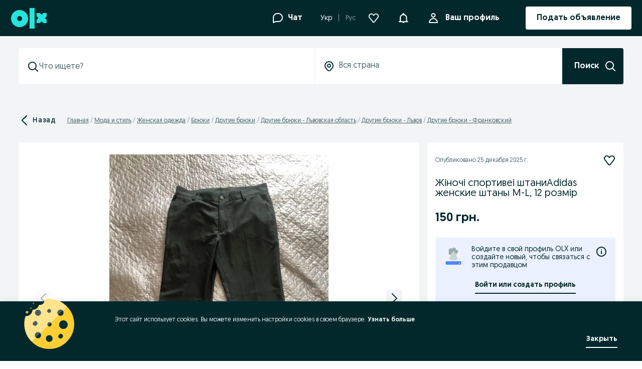

--- FILE ---
content_type: application/javascript
request_url: https://www.olx.ua/app/static/js/99431.4a23bbce8.chunk.js
body_size: 14636
content:
"use strict";(self.__LOADABLE_LOADED_CHUNKS__=self.__LOADABLE_LOADED_CHUNKS__||[]).push([[99431],{87716:(e,t,r)=>{r.d(t,{J:()=>a});var n=r(24718),i=r.n(n),o=r(48508),a=e=>{!i()(e)&&(0,o.jU)()&&"undefined"!=typeof window&&localStorage.setItem("saved-job-listing-location-filter",JSON.stringify(e))}},17561:(e,t,r)=>{r.d(t,{v:()=>c});var n=r(14128);function i(e,t){var r=Object.keys(e);if(Object.getOwnPropertySymbols){var n=Object.getOwnPropertySymbols(e);t&&(n=n.filter((function(t){return Object.getOwnPropertyDescriptor(e,t).enumerable}))),r.push.apply(r,n)}return r}function o(e){for(var t=1;t<arguments.length;t++){var r=null!=arguments[t]?arguments[t]:{};t%2?i(Object(r),!0).forEach((function(t){a(e,t,r[t])})):Object.getOwnPropertyDescriptors?Object.defineProperties(e,Object.getOwnPropertyDescriptors(r)):i(Object(r)).forEach((function(t){Object.defineProperty(e,t,Object.getOwnPropertyDescriptor(r,t))}))}return e}function a(e,t,r){return(t=function(e){var t=function(e,t){if("object"!=typeof e||!e)return e;var r=e[Symbol.toPrimitive];if(void 0!==r){var n=r.call(e,t);if("object"!=typeof n)return n;throw new TypeError("@@toPrimitive must return a primitive value.")}return String(e)}(e,"string");return"symbol"==typeof t?t:t+""}(t))in e?Object.defineProperty(e,t,{value:r,enumerable:!0,configurable:!0,writable:!0}):e[t]=r,e}var c=e=>e.map((e=>o(o({},e),{},{applied_filter:(0,n.N)(e).count})))},5867:(e,t,r)=>{r.d(t,{A:()=>p});var n,i,o=r(46070),a=r(98283),c=r(20721),l=r(57766);function s(e,t){return t||(t=e.slice(0)),Object.freeze(Object.defineProperties(e,{raw:{value:Object.freeze(t)}}))}var u=(0,a.default)(o.P4)(n||(n=s(["\n    color: ",";\n    margin-top: 0;\n"])),(e=>{var{theme:t}=e;return t.colors.$06_gray})),d=a.default.span(i||(i=s(["\n    ","\n"])),(e=>{var{theme:t,highlight:r}=e;return"\n        background-color: ".concat(r?t.colors["background-brand-highlight-secondary"]:"transparent",";\n        padding: ").concat(r?"".concat(t.space[2]," ").concat(t.space[4]):"0",";\n        border-radius: ").concat(t.radii[4],";\n        margin-right: ").concat(t.space[2],";\n        margin-top: ").concat(t.space[2],";\n        display: inline-block;\n        &:empty {\n            display: none;\n        }\n    ")})),f=(e,t)=>{var r=!1;return null==e?void 0:e.filter((e=>e.id===t?(r=!0,!1):r||t===c.o.id))},p=function(e){var t,{parentsCategory:r,category:n}=e,i=arguments.length>1&&void 0!==arguments[1]&&arguments[1],o=arguments.length>2&&void 0!==arguments[2]?arguments[2]:c.o,a=arguments.length>3&&void 0!==arguments[3]&&arguments[3],s=50,p=o.id,v=new Array(...null!=r?r:[]).reverse(),g=a?f(v,p):v,h=null!=n&&n.label&&n.label!==o.label?n.label:"",y=null!=g&&g.length?null===(t=g.shift())||void 0===t?void 0:t.label:"",b=null!=g&&g.length?g.map(((e,t)=>h.length>0?e.label+" /":g.length-1===t?e.label:e.label+" /")).join(" "):"",m="".concat(y," ").concat(b," ").concat(h?" / "+h:""),j=y&&(b||h)?" / ":"";return(0,l.jsxs)(u,{"data-testid":"search-suggestion-item-breadcurmbs",children:[(0,l.jsx)(d,{highlight:i,children:y}),j,m.length>s?"... /":b," ",h]})}},85090:(e,t,r)=>{r.d(t,{n:()=>E});var n=r(71803),i=r(2113),o=r.n(i),a=r(72714),c=r.n(a),l=r(95607),s=r.n(l),u=r(841);function d(e,t){var r=Object.keys(e);if(Object.getOwnPropertySymbols){var n=Object.getOwnPropertySymbols(e);t&&(n=n.filter((function(t){return Object.getOwnPropertyDescriptor(e,t).enumerable}))),r.push.apply(r,n)}return r}function f(e){for(var t=1;t<arguments.length;t++){var r=null!=arguments[t]?arguments[t]:{};t%2?d(Object(r),!0).forEach((function(t){p(e,t,r[t])})):Object.getOwnPropertyDescriptors?Object.defineProperties(e,Object.getOwnPropertyDescriptors(r)):d(Object(r)).forEach((function(t){Object.defineProperty(e,t,Object.getOwnPropertyDescriptor(r,t))}))}return e}function p(e,t,r){return(t=function(e){var t=function(e,t){if("object"!=typeof e||!e)return e;var r=e[Symbol.toPrimitive];if(void 0!==r){var n=r.call(e,t);if("object"!=typeof n)return n;throw new TypeError("@@toPrimitive must return a primitive value.")}return String(e)}(e,"string");return"symbol"==typeof t?t:t+""}(t))in e?Object.defineProperty(e,t,{value:r,enumerable:!0,configurable:!0,writable:!0}):e[t]=r,e}var v=["olxbg","olxro","olxkz","olxuz"];function g(e,t){var r=Object.keys(e);if(Object.getOwnPropertySymbols){var n=Object.getOwnPropertySymbols(e);t&&(n=n.filter((function(t){return Object.getOwnPropertyDescriptor(e,t).enumerable}))),r.push.apply(r,n)}return r}function h(e){for(var t=1;t<arguments.length;t++){var r=null!=arguments[t]?arguments[t]:{};t%2?g(Object(r),!0).forEach((function(t){y(e,t,r[t])})):Object.getOwnPropertyDescriptors?Object.defineProperties(e,Object.getOwnPropertyDescriptors(r)):g(Object(r)).forEach((function(t){Object.defineProperty(e,t,Object.getOwnPropertyDescriptor(r,t))}))}return e}function y(e,t,r){return(t=function(e){var t=function(e,t){if("object"!=typeof e||!e)return e;var r=e[Symbol.toPrimitive];if(void 0!==r){var n=r.call(e,t);if("object"!=typeof n)return n;throw new TypeError("@@toPrimitive must return a primitive value.")}return String(e)}(e,"string");return"symbol"==typeof t?t:t+""}(t))in e?Object.defineProperty(e,t,{value:r,enumerable:!0,configurable:!0,writable:!0}):e[t]=r,e}var b=r(29483),m=r(61146),j=r(49837),O=r(84487),w=r(43603),x=r(42064);function P(e,t,r,n,i,o,a){try{var c=e[o](a),l=c.value}catch(e){return void r(e)}c.done?t(l):Promise.resolve(l).then(n,i)}function S(e,t){var r=Object.keys(e);if(Object.getOwnPropertySymbols){var n=Object.getOwnPropertySymbols(e);t&&(n=n.filter((function(t){return Object.getOwnPropertyDescriptor(e,t).enumerable}))),r.push.apply(r,n)}return r}function k(e){for(var t=1;t<arguments.length;t++){var r=null!=arguments[t]?arguments[t]:{};t%2?S(Object(r),!0).forEach((function(t){I(e,t,r[t])})):Object.getOwnPropertyDescriptors?Object.defineProperties(e,Object.getOwnPropertyDescriptors(r)):S(Object(r)).forEach((function(t){Object.defineProperty(e,t,Object.getOwnPropertyDescriptor(r,t))}))}return e}function I(e,t,r){return(t=function(e){var t=function(e,t){if("object"!=typeof e||!e)return e;var r=e[Symbol.toPrimitive];if(void 0!==r){var n=r.call(e,t);if("object"!=typeof n)return n;throw new TypeError("@@toPrimitive must return a primitive value.")}return String(e)}(e,"string");return"symbol"==typeof t?t:t+""}(t))in e?Object.defineProperty(e,t,{value:r,enumerable:!0,configurable:!0,writable:!0}):e[t]=r,e}function E(e,t,r){var[i]=(0,m.L_)(),{apiEnv:a,platform:l,siteCode:d,langISOCode:p}=(0,j.MG)(),g=l===x.t4.DESKTOP,y=function(e){return"staging"===(arguments.length>1&&void 0!==arguments[1]?arguments[1]:"production")?"https://discovery-autocomplete-api.stg.01.eu-west-1.eu.olx.org/api/v1/search/autocomplete":v.includes(e)?"https://discovery-autocomplete-api.prd.01.eu-central-1.eu.olx.org/api/v1/search/autocomplete":"https://discovery-autocomplete-api.prd.01.eu-west-1.eu.olx.org/api/v1/search/autocomplete"}(d,a),{laquesisCookie:S}=(0,w.useLaquesisCookies)(),I=(0,n.useRef)(null),E=(0,n.useRef)(!0),_=(0,n.useRef)(0),[D,C]=(0,n.useState)(null),A=k(k({},S&&{Laquesis:S}),{},{"accept-language":p,"X-Client-Name":g?"desktop":"mweb"}),R=function(){var e,r=(e=function*(e){_.current+=1;try{var r=yield(0,u.t5)(y,e);E.current&&(_.current<2&&(C(r),null==t||t(!1)),_.current=_.current-1)}catch(e){b.default.captureExceptionNewRelic({exception:e,capability:O.C.SearchListingResult}),_.current<2&&(null==t||t(!0)),_.current=_.current-1}},function(){var t=this,r=arguments;return new Promise((function(n,i){var o=e.apply(t,r);function a(e){P(o,n,i,a,c,"next",e)}function c(e){P(o,n,i,a,c,"throw",e)}a(void 0)}))});return function(e){return r.apply(this,arguments)}}();return(0,n.useEffect)((()=>(I.current=o()(R,250),E.current=!0,()=>{E.current=!1})),[]),(0,n.useEffect)((()=>{if(!I.current||!e||e.trim().length<3)C(null);else{null==t||t(!0);var n=((e,t,r,n)=>({queryParams:f({query:t||"",types:"popular_category,popular_query",limit:10,site:e},n?{filter_category_id:n}:{}),method:"GET",headers:r}))(d,e,A,r);I.current(n)}}),[e,r]),(0,n.useMemo)((()=>{return c()((e=null==D?void 0:D.data)&&0!==e.length?e.map(((t,r)=>{var n,i;return e.some(((e,n)=>{return r!==n&&(o=t,(i=e).query===o.query&&i.category.label===o.category.label);var i,o}))?h(h({},t),{},{extraCatLabel:null===(n=t.parentsCategory)||void 0===n||null===(i=n[0])||void 0===i?void 0:i.label}):t})):[],(e=>{var t,r;return s()(e,["category","label"],null===(t=i[null==e||null===(r=e.category)||void 0===r?void 0:r.id])||void 0===t?void 0:t.name)}));var e}),[null==D?void 0:D.data,i])}},15081:(e,t,r)=>{r.d(t,{l:()=>d}),r(71803);var n,i,o,a=r(67685),c=r(98283),l=r(16413),s=r(57766),u=(0,c.default)(l.UnstyledButton)(n||(i=["\n    justify-content: center;\n    display: flex;\n    & svg {\n        width: ","!important;\n        height: ","!important;\n    }\n"],o||(o=i.slice(0)),n=Object.freeze(Object.defineProperties(i,{raw:{value:Object.freeze(o)}}))),(e=>{var{searchInput:t,theme:r}=e;return t?r.space[24]:r.space[20]}),(e=>{var{searchInput:t,theme:r}=e;return t?r.space[24]:r.space[20]})),d=e=>{var{id:t,onClear:r,searchInput:n=!1,tabIndex:i=0}=e;return(0,s.jsx)(u,{id:t,searchInput:n,tabIndex:i,role:"button","data-testid":"clear-btn","aria-label":"Clear",onClick:r,children:(0,s.jsx)(a.x8P,{size:20})})}},81801:(e,t,r)=>{var n,i,o,a,c=r(98283),l=r(65053),s=r(57766);function u(e,t){return t||(t=e.slice(0)),Object.freeze(Object.defineProperties(e,{raw:{value:Object.freeze(t)}}))}var d=(0,l.ZP)({resolved:{},chunkName:()=>"react-loading-skeleton",isReady(e){var t=this.resolve(e);return!0===this.resolved[t]&&!!r.m[t]},importAsync:()=>r.e(26857).then(r.t.bind(r,55150,23)),requireAsync(e){var t=this.resolve(e);return this.resolved[t]=!1,this.importAsync(e).then((e=>(this.resolved[t]=!0,e)))},requireSync(e){var t=this.resolve(e);return r(t)},resolve:()=>55150}),f=c.default.div(n||(n=u(["\n    padding: ",";\n"])),(e=>{var{theme:t}=e;return t.space[12]})),p=c.default.div(i||(i=u(["\n    padding: ",";\n    display: flex;\n    flex-direction: column;\n    height: 72px;\n"])),(e=>{var{theme:t}=e;return"".concat(t.space[16]," ").concat(t.space[8]," ").concat(t.space[8])})),v=c.default.div(o||(o=u(["\n    height: 60px;\n"]))),g=c.default.div(a||(a=u(["\n    display: flex;\n    padding: ",";\n    justify-content: space-between;\n    flex-grow: 1;\n"])),(e=>{var{theme:t}=e;return"".concat(t.space[16]," ").concat(t.space[8]," ")}));t.Z=()=>(0,s.jsxs)(f,{"data-testid":"listing-loading-skeleton","data-cy":"listing-loading-skeleton",children:[(0,s.jsx)(d,{width:150,height:10}),(0,s.jsxs)(p,{children:[(0,s.jsx)(d,{width:120,height:10}),(0,s.jsx)(d,{width:100,height:8})]}),(0,s.jsx)(d,{width:"100%",height:1}),(0,s.jsx)("div",{children:[...Array(5)].map(((e,t)=>(0,s.jsxs)(v,{children:[(0,s.jsxs)(g,{children:[(0,s.jsx)(d,{width:140,height:15}),(0,s.jsx)(d,{width:15,height:15})]}),(0,s.jsx)(d,{width:"100%",height:1})]},"skeletonItem-".concat(t))))})]})},87351:(e,t,r)=>{r.d(t,{Z:()=>ht});var n,i,o=r(90845),a=r(67685),c=r(98283),l=r(71803),s=r(38206),u=r(87716),d=r(66275),f=r(48048),p=r(48508),v=r(55738),g=r(66919),h=r(58844),y=r(2514),b=r(41226),m=r(57936),j=r(58560),O=r(27840),w=r(74831),x=r(16413),P=r(13501),S=r(80951),k=r(93852),I=r(57766);function E(e,t){var r=Object.keys(e);if(Object.getOwnPropertySymbols){var n=Object.getOwnPropertySymbols(e);t&&(n=n.filter((function(t){return Object.getOwnPropertyDescriptor(e,t).enumerable}))),r.push.apply(r,n)}return r}function _(e){for(var t=1;t<arguments.length;t++){var r=null!=arguments[t]?arguments[t]:{};t%2?E(Object(r),!0).forEach((function(t){D(e,t,r[t])})):Object.getOwnPropertyDescriptors?Object.defineProperties(e,Object.getOwnPropertyDescriptors(r)):E(Object(r)).forEach((function(t){Object.defineProperty(e,t,Object.getOwnPropertyDescriptor(r,t))}))}return e}function D(e,t,r){return(t=function(e){var t=function(e,t){if("object"!=typeof e||!e)return e;var r=e[Symbol.toPrimitive];if(void 0!==r){var n=r.call(e,t);if("object"!=typeof n)return n;throw new TypeError("@@toPrimitive must return a primitive value.")}return String(e)}(e,"string");return"symbol"==typeof t?t:t+""}(t))in e?Object.defineProperty(e,t,{value:r,enumerable:!0,configurable:!0,writable:!0}):e[t]=r,e}function C(e,t){return t||(t=e.slice(0)),Object.freeze(Object.defineProperties(e,{raw:{value:Object.freeze(t)}}))}var A,R,L=(0,c.default)(x.UnstyledButton)(n||(n=C(["\n    padding: 0 ",";\n    width: 100%;\n    height: 100%;\n    align-items: center;\n    justify-content: space-between;\n    display: flex;\n\n    &:focus,\n    &:focus-within {\n        outline: 3px solid var(--colorsBorderFocus, #3a77ff);\n        outline-offset: 3px;\n    }\n"])),(e=>{var{theme:t}=e;return t.space[8]})),z=(0,c.default)(x.UnstyledButton)(i||(i=C(["\n    width: 100%;\n    padding: "," 0;\n    align-items: center;\n    justify-content: space-between;\n    display: flex;\n\n    &[aria-selected='true'] {\n        outline: 3px solid var(--colorsBorderFocus, #3a77ff);\n        outline-offset: -3px;\n    }\n"])),(e=>{var{theme:t}=e;return t.space[8]})),T=e=>{var{setValues:t,values:r,distances:n,track:i}=e,o=r.distance||0,a=(0,g.h)(o),c=(0,l.useRef)(null),[s,u]=(0,l.useState)(-1),[d,p]=(0,l.useState)(!1),v=n.map((e=>({id:e.value,label:"+".concat(e.value," km")})));return(0,l.useEffect)((()=>{d?i(f.yh.events.distanceChangeClick):u(-1)}),[d]),(0,l.useEffect)((()=>{var e,t=c.current;t&&(null===(e=(0,w.A)(t)[s])||void 0===e||e.focus())}),[s]),(0,l.useEffect)((()=>{var e=e=>{var t=c.current;if(t)if("ArrowDown"===e.key){e.preventDefault();var r=(0,w.A)(t);u((e=>(e+1)%r.length))}else if("ArrowUp"===e.key){e.preventDefault();var n=(0,w.A)(t);u((e=>(e-1+n.length)%n.length))}else if("Home"===e.key)e.preventDefault(),u(0);else if("End"===e.key){e.preventDefault();var i=(0,w.A)(t);u(i.length-1)}};return d&&document.addEventListener("keydown",e),()=>document.removeEventListener("keydown",e)}),[d]),(0,I.jsx)(O.L,{useArrowKeysToNavigate:!0,role:"combobox",isOpen:d,referenceComponentValue:void 0!==o?"+".concat(o," km"):void 0,referenceComponent:e=>{var{value:t}=e;return(0,I.jsxs)(L,{"data-testid":"location-distance","data-cy":"location-distance",onFocus:()=>p(!0),children:[t,d?(0,I.jsx)(k.default,{size:"icon-medium"}):(0,I.jsx)(S.default,{size:"icon-medium"})]})},flyOutComponent:()=>(0,I.jsx)("div",{role:"listbox",ref:c,children:v.map(((e,r)=>{var n=e.id===o;return(0,I.jsxs)(z,{role:"option","aria-selected":s===r,tabIndex:-1,onClick:()=>{var r;(r=[e.id])[0]!==a&&(i(f.yh.events.distanceChangeValid,{filters:["distance"],filters_values:r}),t((e=>_(_({},e),{},{distance:r[0]}))),p(!1))},children:[e.label,n&&(0,I.jsx)(P.default,{color:"tealPrimary"})]},e.id)}))}),flyoutContainer:"inline"})},q=r(24364),N=r.n(q),M=r(34283),Z=r(46070);function U(e,t){return t||(t=e.slice(0)),Object.freeze(Object.defineProperties(e,{raw:{value:Object.freeze(t)}}))}var F,B,H=e=>(0,p.I8)({title:e({id:"filters.wholeCountry",defaultMessage:"Select whole country"}),description:e({id:"filters.allInWholeCountry",defaultMessage:"All in whole country"})}),$=(0,c.default)(Z.P4)(A||(A=U(["\n    margin: 0;\n    color: ",";\n"])),(e=>{var{theme:t}=e;return t.colors["text-global-secondary"]})),V=(0,c.default)(x.UnstyledButton)(R||(R=U(["\n    padding: "," 0 ","\n        ",";\n    width: 100%;\n    text-align: left;\n    flex-direction: column;\n    display: flex;\n\n    &[aria-selected='true'] {\n        outline: 3px solid var(--colorsBorderFocus, #3a77ff);\n        outline-offset: -3px;\n    }\n"])),(e=>{var{theme:t}=e;return t.space[8]}),(e=>{var{theme:t}=e;return t.space[8]}),(e=>{var{theme:t}=e;return t.space[16]})),K=e=>{var{onChange:t,selected:r}=e,{formatMessage:n}=(0,o.useIntl)(),{title:i,description:a}=H(n);return(0,I.jsxs)(V,{"data-testid":"all-regions","data-cy":"all-regions",role:"option","aria-selected":r,tabIndex:-1,onClick:()=>t(H(n)),children:[i,(0,I.jsx)($,{children:a})]})},Y=r(45040),G=r(1742),W=r(86601),J=r(42087),Q=r(84605),X=r(44848),ee=r(94510),te=r(29483);function re(e,t){var r=Object.keys(e);if(Object.getOwnPropertySymbols){var n=Object.getOwnPropertySymbols(e);t&&(n=n.filter((function(t){return Object.getOwnPropertyDescriptor(e,t).enumerable}))),r.push.apply(r,n)}return r}function ne(e,t,r){return(t=function(e){var t=function(e,t){if("object"!=typeof e||!e)return e;var r=e[Symbol.toPrimitive];if(void 0!==r){var n=r.call(e,t);if("object"!=typeof n)return n;throw new TypeError("@@toPrimitive must return a primitive value.")}return String(e)}(e,"string");return"symbol"==typeof t?t:t+""}(t))in e?Object.defineProperty(e,t,{value:r,enumerable:!0,configurable:!0,writable:!0}):e[t]=r,e}function ie(e,t,r,n,i,o,a){try{var c=e[o](a),l=c.value}catch(e){return void r(e)}c.done?t(l):Promise.resolve(l).then(n,i)}function oe(e,t){return t||(t=e.slice(0)),Object.freeze(Object.defineProperties(e,{raw:{value:Object.freeze(t)}}))}var ae,ce,le,se,ue,de,fe,pe,ve=c.default.div(F||(F=oe(["\n    min-height: ",";\n    background-color: ",";\n    border-radius: ",";\n    margin: ",";\n"])),(e=>e.theme.sizes[64]),(e=>e.theme.colors.$01_teal_bg_light),(e=>e.theme.radii[4]),(e=>"".concat(e.theme.space[16]," ").concat(e.theme.space[8]))),ge=c.default.div(B||(B=oe(["\n    display: flex;\n    justify-content: center;\n    align-items: center;\n"]))),he=e=>{var{selectLocationHandler:t}=e,[r,n]=(0,l.useState)(!0),[i,a]=(0,l.useState)(),[c,s]=(0,l.useState)(!1),[u,d]=(0,l.useState)(),{formatMessage:p}=(0,o.useIntl)(),{trackEvent:v}=(0,f.rS)(),g=X.Z.permissionAllowed.get();(0,l.useEffect)((()=>{m(!!g)}),[]);var y,b,m=e=>{e&&v(f.yh.events.localizeMe),(0,J.ZP)(j,O)},j=function(){var e,t=(e=function*(e){var{coords:{latitude:t,longitude:r}}=e;v(f.d.events.getLocationSuccess),X.Z.permissionAllowed.set(!0);var i=X.Z.userLastLocationParams.get();if(i&&i.latitude===t&&i.longitude===r)return a(i.location),void n(!1);try{var o=yield(0,ee.Kx)({latitude:t,longitude:r});o||d(Q.d.POSITION_UNAVAILABLE),X.Z.geoLocation.set(function(e){for(var t=1;t<arguments.length;t++){var r=null!=arguments[t]?arguments[t]:{};t%2?re(Object(r),!0).forEach((function(t){ne(e,t,r[t])})):Object.getOwnPropertyDescriptors?Object.defineProperties(e,Object.getOwnPropertyDescriptors(r)):re(Object(r)).forEach((function(t){Object.defineProperty(e,t,Object.getOwnPropertyDescriptor(r,t))}))}return e}({},o)),X.Z.userLastLocationParams.set({location:o,latitude:t,longitude:r}),a(o)}catch(e){d(Q.d.TIMEOUT),te.default.captureException(e)}finally{n(!1)}},function(){var t=this,r=arguments;return new Promise((function(n,i){var o=e.apply(t,r);function a(e){ie(o,n,i,a,c,"next",e)}function c(e){ie(o,n,i,a,c,"throw",e)}a(void 0)}))});return function(e){return t.apply(this,arguments)}}(),O=e=>{e.code===Q.d.PERMISSION_DENIED?X.Z.permissionAllowed.set(!1):(v(f.d.events.getLocationFailed),X.Z.permissionAllowed.set(!0)),d(e.code),n(!1)},{title:w,subtitle:x}=(y="",b="",u===Q.d.PERMISSION_DENIED?(y=p({id:"mylocation.deniedTitle"}),b=p({id:"mylocation.deniedSubtitle"})):u===Q.d.POSITION_UNAVAILABLE||u===Q.d.TIMEOUT?(y=p({id:"mylocation.unavailableTitle"}),b=p({id:"mylocation.unavailableSubtitle"})):void 0!==i?y=null==i?void 0:i.geoDescription:(y=p({id:"mylocation.unavailableTitle"}),b=p({id:"mylocation.unavailableSubtitle"})),{title:y,subtitle:b});return(0,I.jsx)(ve,{"data-onboarding-id":"geo-location-button","data-testid":"user-location","data-cy":"user-location",children:(0,I.jsx)(G.Z,{title:w,subtitle:x,onClick:e=>{e.stopPropagation(),e.preventDefault(),i?(s(!0),(e=>{if(i){var r={district_id:i.districtId,city_id:i.cityId,region_id:i.regionId};v(f.d.events.gpsLocationSelected,r),t&&t(i)}})()):m(!0)},isLoading:r,rightSlot:!!i&&(0,I.jsx)(ge,{children:(0,I.jsx)(W.D,{checked:c})}),icon:(0,I.jsx)(h.default,{size:24})})})},ye=r(81801),be=r(84487);function me(e,t){var r=Object.keys(e);if(Object.getOwnPropertySymbols){var n=Object.getOwnPropertySymbols(e);t&&(n=n.filter((function(t){return Object.getOwnPropertyDescriptor(e,t).enumerable}))),r.push.apply(r,n)}return r}function je(e){for(var t=1;t<arguments.length;t++){var r=null!=arguments[t]?arguments[t]:{};t%2?me(Object(r),!0).forEach((function(t){Oe(e,t,r[t])})):Object.getOwnPropertyDescriptors?Object.defineProperties(e,Object.getOwnPropertyDescriptors(r)):me(Object(r)).forEach((function(t){Object.defineProperty(e,t,Object.getOwnPropertyDescriptor(r,t))}))}return e}function Oe(e,t,r){return(t=function(e){var t=function(e,t){if("object"!=typeof e||!e)return e;var r=e[Symbol.toPrimitive];if(void 0!==r){var n=r.call(e,t);if("object"!=typeof n)return n;throw new TypeError("@@toPrimitive must return a primitive value.")}return String(e)}(e,"string");return"symbol"==typeof t?t:t+""}(t))in e?Object.defineProperty(e,t,{value:r,enumerable:!0,configurable:!0,writable:!0}):e[t]=r,e}function we(e,t,r,n,i,o,a){try{var c=e[o](a),l=c.value}catch(e){return void r(e)}c.done?t(l):Promise.resolve(l).then(n,i)}function xe(e){return function(){var t=this,r=arguments;return new Promise((function(n,i){var o=e.apply(t,r);function a(e){we(o,n,i,a,c,"next",e)}function c(e){we(o,n,i,a,c,"throw",e)}a(void 0)}))}}function Pe(e,t){return t||(t=e.slice(0)),Object.freeze(Object.defineProperties(e,{raw:{value:Object.freeze(t)}}))}var Se,ke,Ie,Ee=c.default.div(ae||(ae=Pe(["\n    ","\n"])),(e=>{var{theme:t}=e;return"\n        height: 400px;\n        overflow-y: scroll;\n        background:  ".concat(t.colors.$01_white,";\n        box-shadow: ").concat(t.shadows[8],";\n        border-radius: 0 0 ").concat(t.radii[4]," ").concat(t.radii[4],";\n        ::-webkit-scrollbar {\n            -webkit-appearance: none;\n            width: 16px;\n        }\n        ::-webkit-scrollbar-thumb {\n            box-shadow: inset 0 0 14px 14px ").concat(t.colors.$05_gray,";\n            border: solid 6px transparent;\n            border-radius: 14px;\n        }\n\n        &:before {\n            display: block;\n            content: '';\n            position: absolute;\n            width: 100%;\n            margin: 0 auto;\n            height: 12px;\n            border: 0;\n            box-shadow: inset 0 12px 12px -12px rgba(0, 47, 52, 0.1);\n        }\n    ")})),_e=c.default.div(ce||(ce=Pe(["\n    margin-bottom: ",";\n"])),(e=>{var{theme:t}=e;return t.space[12]})),De=(0,c.default)(Z.H4)(le||(le=Pe(["\n    ","\n"])),(e=>{var{theme:t}=e;return"\n        font-size: ".concat(t.fontSizes[12],";\n        font-weight: ").concat(t.fontWeights[700],";\n        padding: ","".concat(t.space[8]," ").concat(t.space[16]," 0"),";\n    ")})),Ce=c.default.ul(se||(se=Pe(["\n    margin: 0;\n    padding: 0;\n"]))),Ae=(0,c.default)(x.UnstyledButton)(ue||(ue=Pe(["\n    padding: "," 0 ","\n        ",";\n    width: 100%;\n    min-height: 56px;\n    text-align: left;\n    justify-content: space-between;\n    align-items: center;\n    display: flex;\n\n    &:hover {\n        background-color: ",";\n    }\n\n    &:not(:last-of-type) {\n        border-bottom: 1px solid var(--colorsBorderSubtle, #d8dfe0);\n    }\n\n    &[aria-selected='true'] {\n        outline: 3px solid var(--colorsBorderFocus, #3a77ff);\n        outline-offset: -3px;\n    }\n"])),(e=>{var{theme:t}=e;return t.space[8]}),(e=>{var{theme:t}=e;return t.space[8]}),(e=>{var{theme:t}=e;return t.space[16]}),(e=>{var{theme:t}=e;return t.colors.$02_gray})),Re=c.default.div(de||(de=Pe(["\n    flex-direction: column;\n    display: flex;\n"]))),Le=(0,c.default)(Z.P4)(fe||(fe=Pe(["\n    ","\n"])),(e=>{var{theme:t}=e;return"\n        color: ".concat(t.colors.$06_gray,";\n        padding-top: ").concat(t.space[4],";\n    ")})),ze=(0,c.default)(b.zx)(pe||(pe=Pe(["\n    display: flex;\n    justify-content: flex-start;\n    align-items: center;\n    width: 100%;\n    margin: 0;\n    background: transparent;\n    cursor: pointer;\n    ","\n\n    &[aria-selected='true'] {\n        outline: 3px solid var(--colorsBorderFocus, #3a77ff);\n        outline-offset: -3px;\n    }\n"])),(e=>{var{theme:t}=e;return"\n        padding: ".concat(t.space[16],";\n        border-bottom: 1px solid ").concat(t.colors.$04_gray,";\n        &:hover {\n            background-color: ").concat(t.colors.$02_gray,";\n        }\n        .n-button-text-wrapper {\n            margin: 0;\n            font-weight: ").concat(t.fontWeights[100],";\n        }\n    ")})),Te=(0,l.forwardRef)(((e,t)=>{var{onChange:r,level:n,onLevelChange:i,activeIndex:a}=e,{formatMessage:c}=(0,o.useIntl)(),[s,u]=(0,l.useState)(),[f,v]=(0,l.useState)(null),[g,h]=(0,l.useState)(null),[y,b]=(0,l.useState)(),[m,j]=(0,l.useState)();(0,l.useEffect)((()=>{xe((function*(){try{var e=yield(0,d.nx)();u(e)}catch(e){te.default.captureException(e),te.default.captureExceptionNewRelic({exception:e,capability:be.C.SearchListingResult})}}))()}),[]);var O,w,x,P,S=function(){var e=xe((function*(e){var{regionId:t,region:r}=e;if(t){b(e);var n=yield(0,d.gT)(t,r);v(n),n&&(null==i||i("cities"))}}));return function(t){return e.apply(this,arguments)}}(),k=function(){var e=xe((function*(e,t){var{regionId:n,region:o,city:a,cityId:c}=e;if(n&&c)if(t){var l=yield(0,d.hj)(c,null!=a?a:null,n,o);h(l),j(e),null==i||i("districts")}else r((0,p.I8)(e))}));return function(t,r){return e.apply(this,arguments)}}(),E=e=>{"to-cities"===e?(h(null),null==i||i("cities")):(v(null),null==i||i("regions"))};return(0,I.jsx)(Ee,{ref:t,"data-testid":"listing-wrapper","data-cy":"listing-wrapper",role:"listbox",children:void 0!==n&&"districts"!==n||!g?void 0!==n&&"cities"!==n||!f?void 0!==n&&"regions"!==n||!s?(0,I.jsx)(ye.Z,{}):(0,I.jsxs)(I.Fragment,{children:[(0,I.jsx)(he,{selectLocationHandler:r}),(0,I.jsxs)(_e,{id:"locations-list","data-testid":"location-list","data-cy":"location-list",children:[(0,I.jsxs)("div",{children:[(0,I.jsx)(K,{onChange:r,selected:0===a}),(0,I.jsx)(De,{children:(0,I.jsx)(o.FormattedMessage,{id:"filters.selectRegion",defaultMessage:"Choose a Region"})})]}),s&&(0,I.jsx)(Ce,{"data-testid":"regions-list","data-cy":"regions-list",children:s.map(((e,t)=>(0,I.jsxs)(Ae,{"data-testid":"regions-item","data-cy":"regions-item",role:"option","aria-selected":a===t+1,tabIndex:-1,onClick:()=>S(e),children:[(0,I.jsxs)(Re,{children:[e.title,e.description&&(0,I.jsx)(Le,{children:e.description})]}),(0,I.jsx)(M.default,{})]},"".concat(e.regionId?e.regionId:t,"_region"))))})]})]}):(()=>{var e=(0,p.I8)({regionId:y?y.regionId:null,title:y?y.title:"",description:c({id:"filters.wholeRegion"})});return(0,I.jsxs)(I.Fragment,{children:[(0,I.jsx)(ze,{type:"button",role:"option","aria-selected":0===a,tabIndex:-1,"data-testid":"cities-back-button","data-cy":"cities-back-button",onClick:()=>E("to-regions"),variant:"flat",prefixIcon:(0,I.jsx)(Y.default,{marginRight:12}),children:(0,I.jsx)(o.FormattedMessage,{id:"back",defaultMessage:"Back"})}),(0,I.jsxs)(_e,{children:[(0,I.jsxs)("div",{children:[(0,I.jsxs)(Ae,{"data-testid":"all-cities","data-cy":"all-cities",role:"option",tabIndex:-1,"aria-selected":1===a,onClick:()=>r(e),children:[e.title,e.description&&(0,I.jsx)(Le,{children:e.description})]},"all_cities"),(0,I.jsx)(De,{children:(0,I.jsx)(o.FormattedMessage,{id:"filters.selectCity",defaultMessage:"City"})})]}),f&&(0,I.jsx)(Ce,{"data-testid":"cities-list","data-cy":"cities-list",children:f.map(((e,t)=>{var{cityId:r,title:n,has_districts:i}=e;return(0,I.jsxs)(Ae,je(je({"data-testid":"city-item","data-cy":i?"city-item-parent":"city-item",role:"option","aria-selected":a===t+2,tabIndex:-1},i?{"data-has-popup":"true"}:{}),{},{onClick:()=>k(e,i),children:[n,i&&(0,I.jsx)(M.default,{})]}),"".concat(r||t,"_city"))}))})]})]})})():(O=N()(m,"regionId",null),w=N()(m,"cityId",null),x=N()(m,"title",""),P=(0,p.I8)({regionId:O,cityId:w,title:x,description:c({id:"filters.wholeCity"})}),(0,I.jsxs)(I.Fragment,{children:[(0,I.jsx)(ze,{type:"button",role:"option","aria-selected":0===a,tabIndex:-1,"data-testid":"districts-back-button","data-cy":"districts-back-button",onClick:()=>E("to-cities"),variant:"flat",prefixIcon:(0,I.jsx)(Y.default,{marginRight:12}),children:(0,I.jsx)(o.FormattedMessage,{id:"back",defaultMessage:"Back"})}),(0,I.jsxs)(_e,{"data-testid":"district-list","data-cy":"district-list",children:[(0,I.jsxs)("div",{children:[(0,I.jsxs)(Ae,{"data-testid":"all-districts","data-cy":"all-districts",role:"option",tabIndex:-1,"aria-selected":1===a,onClick:()=>r(P),children:[P.title,P.description&&(0,I.jsx)(Le,{children:P.description})]},"all_districts"),(0,I.jsx)(De,{children:(0,I.jsx)(o.FormattedMessage,{id:"filters.selectCity",defaultMessage:"District"})})]}),g&&(0,I.jsx)(Ce,{children:g.map(((e,t)=>(0,I.jsx)(Ae,{"data-testid":"district-item","data-cy":"district-item",role:"option","aria-selected":a===t+2,tabIndex:-1,onClick:()=>r(e),children:e.description},"".concat(e.districtId?e.districtId:t,"_city"))))})]})]}))})})),qe=r(24718),Ne=r.n(qe),Me=r(2113),Ze=r.n(Me);function Ue(e,t){var r=Object.keys(e);if(Object.getOwnPropertySymbols){var n=Object.getOwnPropertySymbols(e);t&&(n=n.filter((function(t){return Object.getOwnPropertyDescriptor(e,t).enumerable}))),r.push.apply(r,n)}return r}function Fe(e){for(var t=1;t<arguments.length;t++){var r=null!=arguments[t]?arguments[t]:{};t%2?Ue(Object(r),!0).forEach((function(t){Be(e,t,r[t])})):Object.getOwnPropertyDescriptors?Object.defineProperties(e,Object.getOwnPropertyDescriptors(r)):Ue(Object(r)).forEach((function(t){Object.defineProperty(e,t,Object.getOwnPropertyDescriptor(r,t))}))}return e}function Be(e,t,r){return(t=function(e){var t=function(e,t){if("object"!=typeof e||!e)return e;var r=e[Symbol.toPrimitive];if(void 0!==r){var n=r.call(e,t);if("object"!=typeof n)return n;throw new TypeError("@@toPrimitive must return a primitive value.")}return String(e)}(e,"string");return"symbol"==typeof t?t:t+""}(t))in e?Object.defineProperty(e,t,{value:r,enumerable:!0,configurable:!0,writable:!0}):e[t]=r,e}function He(e,t,r,n,i,o,a){try{var c=e[o](a),l=c.value}catch(e){return void r(e)}c.done?t(l):Promise.resolve(l).then(n,i)}function $e(e,t){return t||(t=e.slice(0)),Object.freeze(Object.defineProperties(e,{raw:{value:Object.freeze(t)}}))}var Ve,Ke,Ye,Ge,We,Je,Qe,Xe=c.default.div(Se||(Se=$e(["\n    position: absolute;\n    top: 100%;\n    width: 100%;\n    left: 0;\n    max-height: 400px;\n    overflow-y: scroll;\n    z-index: ",";\n    background: ",";\n    box-shadow: ",";\n    ::-webkit-scrollbar {\n        -webkit-appearance: none;\n        width: 16px;\n    }\n    ::-webkit-scrollbar-thumb {\n        box-shadow: inset 0 0 14px 14px ",";\n        border: solid 6px transparent;\n        border-radius: 14px;\n    }\n    &:before {\n        display: block;\n        content: '';\n        position: absolute;\n        width: 100%;\n        margin: 0 auto;\n        height: 12px;\n        border: 0;\n        box-shadow: inset 0 12px 12px -12px rgba(0, 47, 52, 0.1);\n    }\n"])),(e=>{var{theme:t}=e;return t.zIndices.dropdown}),(e=>{var{theme:t}=e;return t.colors.$01_white}),(e=>{var{theme:t}=e;return t.shadows[8]}),(e=>{var{theme:t}=e;return t.colors.$05_gray})),et=(0,c.default)(x.UnstyledButton)(ke||(ke=$e(["\n    width: 100%;\n    text-align: left;\n    padding: ",";\n    flex-direction: column;\n    display: flex;\n\n    &[aria-selected='true'] {\n        outline: 3px solid var(--colorsBorderFocus, #3a77ff);\n        outline-offset: -3px;\n    }\n"])),(e=>{var{theme:t}=e;return t.space[16]})),tt=(0,c.default)(Z.P4)(Ie||(Ie=$e(["\n    color: ",";\n    margin-top: ",";\n"])),(e=>{var{theme:t}=e;return t.colors.$06_gray}),(e=>{var{theme:t}=e;return t.space[4]})),rt=(0,l.forwardRef)(((e,t)=>{var{inputQuery:r,setShowSuggestion:n,setSelectedLocation:i,activeIndex:o}=e,{markInteractionEndRef:a}=(0,v.oR)(),[c,s]=(0,l.useState)(),u=Ze()(function(){var e,t=(e=function*(e){var t=yield(0,d.VV)(e);null!=t&&t.length&&s(t)},function(){var t=this,r=arguments;return new Promise((function(n,i){var o=e.apply(t,r);function a(e){He(o,n,i,a,c,"next",e)}function c(e){He(o,n,i,a,c,"throw",e)}a(void 0)}))});return function(e){return t.apply(this,arguments)}}(),600);return(0,l.useEffect)((()=>{r?u(r):s([])}),[r]),Ne()(c)?null:(0,I.jsx)(Xe,{ref:t,id:"locations-list","data-testid":"suggestion-list","data-cy":"suggestion-list",role:"listbox",tabIndex:-1,children:c&&c.map(((e,t)=>(0,I.jsxs)(et,{ref:0===t?a:null,role:"option","data-testid":"suggestion-item","data-cy":"suggestion-item",tabIndex:-1,"aria-selected":o===t,onClick:()=>{i(e),n((e=>Fe(Fe({},e),{},{showSuggestions:!1})))},children:[(0,I.jsx)(Z.P2,{children:e.title}),(0,I.jsx)(tt,{children:e.description})]},t)))})}));function nt(e,t,r,n,i,o,a){try{var c=e[o](a),l=c.value}catch(e){return void r(e)}c.done?t(l):Promise.resolve(l).then(n,i)}function it(e,t){var r=Object.keys(e);if(Object.getOwnPropertySymbols){var n=Object.getOwnPropertySymbols(e);t&&(n=n.filter((function(t){return Object.getOwnPropertyDescriptor(e,t).enumerable}))),r.push.apply(r,n)}return r}function ot(e){for(var t=1;t<arguments.length;t++){var r=null!=arguments[t]?arguments[t]:{};t%2?it(Object(r),!0).forEach((function(t){at(e,t,r[t])})):Object.getOwnPropertyDescriptors?Object.defineProperties(e,Object.getOwnPropertyDescriptors(r)):it(Object(r)).forEach((function(t){Object.defineProperty(e,t,Object.getOwnPropertyDescriptor(r,t))}))}return e}function at(e,t,r){return(t=function(e){var t=function(e,t){if("object"!=typeof e||!e)return e;var r=e[Symbol.toPrimitive];if(void 0!==r){var n=r.call(e,t);if("object"!=typeof n)return n;throw new TypeError("@@toPrimitive must return a primitive value.")}return String(e)}(e,"string");return"symbol"==typeof t?t:t+""}(t))in e?Object.defineProperty(e,t,{value:r,enumerable:!0,configurable:!0,writable:!0}):e[t]=r,e}function ct(e,t){return t||(t=e.slice(0)),Object.freeze(Object.defineProperties(e,{raw:{value:Object.freeze(t)}}))}var lt=c.default.div(Ve||(Ve=ct(["\n    width: 100%;\n    height: ",";\n    position: relative;\n    z-index: ",";\n    background-color: ",";\n    display: flex;\n"])),(e=>{var{theme:t}=e;return t.sizes[72]}),(e=>{var{theme:t}=e;return t.zIndices.dropdown}),(e=>{var{theme:t}=e;return t.colors["background-brand-fields-inverse"]})),st=c.default.div(Ke||(Ke=ct(["\n    position: relative;\n    width: 100%;\n"]))),ut=c.default.div(Ye||(Ye=ct(["\n    position: relative;\n"]))),dt=(0,c.default)(h.default)(Ge||(Ge=ct(["\n    ","\n"])),(e=>{var{theme:t}=e;return"\n        margin-top: ".concat(t.space[10],";\n        color: ").concat(t.colors.$07_charcoal,";\n    ")})),ft=(0,c.default)(y.n)(We||(We=ct(["\n    ","\n\n    &:focus, &:focus-within {\n        outline: 3px solid var(--colorsBorderFocus, #3a77ff);\n        outline-offset: -3px;\n    }\n"])),(e=>{var{theme:t,selected:r}=e;return"\n        ".concat(r?"font-weight: ".concat(t.fontWeights[700],";"):"","\n        border-radius: ").concat(t.radii[0],";\n        border-color: ").concat(t.colors["borders-global-inverse"],";\n        background-color: ").concat(t.colors["background-brand-fields-inverse"],";\n        height: ").concat(t.sizes[72],";\n    ")})),pt=c.default.div(Je||(Je=ct(["\n    width: 35%;\n\n    & > div:first-child {\n        width: 100%;\n        height: 100%;\n        border-left: 1px solid ",";\n    }\n"])),(e=>{var{theme:t}=e;return t.colors.$03_gray})),vt=(0,c.default)(b.zx)(Qe||(Qe=ct(["\n    ","\n"])),(e=>{var{theme:t}=e;return"\n        padding: ".concat(t.space[0],";\n        border: none;\n        position: absolute;\n        top: 50%;\n        transform: translateY(-50%);\n        right: ").concat(t.space[12],";\n    ")})),gt={clicked:f.Sp.events.locationClicked,typing:f.Sp.events.locationTyping,changed:f.Sp.events.locationChanged,cleared:f.Sp.events.locationClear},ht=e=>{var{setValues:t,values:r,track:n,distances:i,className:c,isJobsCategory:f=!1,isDistanceAlwaysActive:h=!1,onSelect:y,onClear:b}=e,{restart:O}=(0,v.oR)(),{formatMessage:x}=(0,o.useIntl)(),[P,S]=(0,l.useState)({showSuggestions:!1,showLocations:!1}),[k,E]=(0,l.useState)(""),[_,D]=(0,l.useState)(!1),C=(0,l.useRef)(null),A=(0,l.useRef)(null),R=(0,l.useRef)(null),[L,z]=(0,l.useState)(-1),[q,N]=(0,l.useState)("regions"),{isFeatureFlag:M}=(0,j.Z)(),{city_id:Z,district_id:U,region_id:F}=r,B=!(null==i||!i.length)&&(!!Z||!!U||h),H=x({id:"filters.wholeCountry",defaultMessage:"Entire country"});(0,g.m)(C,(()=>{S({showSuggestions:!1,showLocations:!1}),N("regions")}),!0);var $=(0,l.useCallback)((()=>P.showLocations?R.current:P.showSuggestions?A.current:null),[P]);(0,l.useEffect)((()=>{var e=$();if(e){var t=(0,w.A)(e)[L];null==t||t.scrollIntoView({block:"nearest"})}}),[L,$]);var V=(0,l.useCallback)((()=>{var e=M(m.h.react18newAPI)?queueMicrotask:s.flushSync;n(gt.cleared,{city_id:Z,district_id:U,region_id:F}),S({showSuggestions:!1,showLocations:!1}),E(""),e((()=>{t((e=>ot(ot({},e),{},{city_id:void 0,region_id:void 0,district_id:void 0,distance:void 0})))})),null==b||b()}),[Z,U,F,b,t,n,M]),K=(0,l.useCallback)((e=>{if(e){var{cityId:r,districtId:i,regionId:o}=e,a=M(m.h.react18newAPI)?queueMicrotask:s.flushSync;p.RL.add((0,p.I8)(e));var c={city_id:r,district_id:i,region_id:o};n(gt.changed,c),a((()=>{t((e=>ot(ot(ot({},e),c),{},{distance:0})))})),S({showSuggestions:!1,showLocations:!1}),null==y||y(c)}}),[M,n,y,t]);return(0,l.useEffect)((()=>{if(Z||U||F){var e=p.RL.find({cityId:Z,districtId:U,regionId:F});!function(){var t,r=(t=function*(){var t,r=!!U;null!==(t=e)&&void 0!==t&&t.city||!Z||(e=r?yield(0,d.Rf)(U):yield(0,d.w8)(Z)),Z||U||!F||(e=yield(0,d.n4)(F));var n=e&&(0,p.I8)(e);n&&(f&&(0,u.J)(n),E(r?"".concat(n.city,", ").concat(n.title):"".concat(n.title).concat(n.region&&n.region!==n.title?", ".concat(n.region):"")))},function(){var e=this,r=arguments;return new Promise((function(n,i){var o=t.apply(e,r);function a(e){nt(o,n,i,a,c,"next",e)}function c(e){nt(o,n,i,a,c,"throw",e)}a(void 0)}))});return function(){return r.apply(this,arguments)}}()()}else E("")}),[Z,U,f,F]),(0,I.jsxs)(lt,{ref:C,className:c,children:[(0,I.jsxs)(st,{children:[(0,I.jsx)(ut,{children:(0,I.jsx)(ft,{id:"location-input",renderPrefix:()=>(0,I.jsx)(dt,{id:"location-input-icon",size:24,color:"icon-global-disabled"}),name:"location-Field","data-testid":"location-search-input","data-cy":"location-search-input",role:"combobox","aria-controls":"locations-list","aria-haspopup":"listbox","aria-autocomplete":"list","aria-expanded":P.showSuggestions||P.showLocations?"true":"false",value:k,onKeyDown:e=>{"ArrowDown"===e.key?(e=>{e.preventDefault();var t=$();if(t){var r=(0,w.A)(t);z((e=>(e+1)%r.length))}})(e):"ArrowUp"===e.key?(e=>{e.preventDefault();var t=$();if(t){var r=(0,w.A)(t);z((e=>(e-1+r.length)%r.length))}})(e):"ArrowLeft"===e.key||"Backspace"===e.key?(e=>{P.showLocations&&"regions"!==q&&(e.preventDefault(),N((e=>"districts"===e?"cities":"regions")))})(e):"ArrowRight"===e.key?(e=>{var t,r=$();if(r){var n=(0,w.A)(r)[L];"true"===(null==n||null===(t=n.dataset)||void 0===t?void 0:t.hasPopup)&&"districts"!==q&&(e.preventDefault(),n.click())}})(e):"Home"===e.key?(e=>{e.preventDefault(),z(0)})(e):"End"===e.key?(e=>{e.preventDefault();var t=$();if(t){var r=(0,w.A)(t);z(r.length-1)}})(e):"Enter"===e.key?(e=>{var t=$();if(t){var r=(0,w.A)(t)[L];r&&(e.preventDefault(),r.click())}})(e):"Escape"===e.key?(e=>{e.preventDefault(),"regions"!==q?N((e=>"districts"===e?"cities":"regions")):S({showSuggestions:!1,showLocations:!1})})(e):"Tab"===e.key&&(N("regions"),S({showSuggestions:!1,showLocations:!1}))},onChange:e=>{var t=e.target.value,r=t.length>1;if(E(t),_||(n(gt.typing),D(!0)),r)return O(),void S({showSuggestions:!0,showLocations:!1});S({showSuggestions:!1,showLocations:!0})},onFocus:e=>{var t=e.target.value,r=(!F||!Z)&&t.length>1;S({showSuggestions:r,showLocations:!r}),n(gt.clicked)},"aria-label":H,placeholder:H,selected:(null==k?void 0:k.length)>0,renderSuffix:()=>(null==k?void 0:k.length)>0?(0,I.jsx)(vt,{size:"small",variant:"flat","data-testid":"clear-btn","data-cy":"clear-btn",onClick:V,children:(0,I.jsx)(a.x8P,{})}):void 0})}),P.showSuggestions&&(0,I.jsx)(rt,{ref:A,activeIndex:L,inputQuery:k,setShowSuggestion:S,setSelectedLocation:K}),P.showLocations&&(0,I.jsx)(Te,{ref:R,activeIndex:L,level:q,onLevelChange:e=>{var t;null==R||null===(t=R.current)||void 0===t||t.scrollTo(0,0),z(0),N(e)},onChange:K})]}),B&&(0,I.jsx)(pt,{children:(0,I.jsx)(T,{track:n,distances:i,setValues:t,values:r})})]})}},1395:(e,t,r)=>{r.d(t,{M:()=>W});var n,i,o,a,c,l,s,u=r(48048),d=r(48508),f=r(90845),p=r(55738),v=r(66919),g=r(67685),h=r(46947),y=r(5592),b=r(98283),m=r(71803),j=r(1739),O=r(13731),w=r(17561),x=r(25394),P=r(15081),S=r(46070),k=(0,b.default)(S.P4)(n||(i=["\n    color: ",";\n"],o||(o=i.slice(0)),n=Object.freeze(Object.defineProperties(i,{raw:{value:Object.freeze(o)}}))),(e=>{var{theme:t}=e;return t.colors["text-global-secondary"]})),I=r(87602),E=r.n(I),_=r(49467),D=r(57766),C=_.zo.div(a||(a=function(e,t){return t||(t=e.slice(0)),Object.freeze(Object.defineProperties(e,{raw:{value:Object.freeze(t)}}))}(["\n    position: absolute;\n    right: 16px;\n    top: 50%;\n    transform: translateY(-50%);\n"]))),A=m.memo((e=>{var{formatMessage:t}=(0,f.useIntl)(),{recentSearch:r,handleSelect:n,query:i="",label:o,type:a,handleClear:c,activeIndex:l}=e,s=t({id:"suggestion.applied.filters",defaultMessage:"Applied filters"});return(0,D.jsxs)("div",{children:[o,r.map(((e,t)=>(0,D.jsxs)(x.Al,{children:[(0,D.jsxs)(x.cI,{id:"search-flyout-option-".concat(e.query.replaceAll(" ","-")),"data-testid":"recent-search-item",role:"option",onClick:()=>n(e,a),tabIndex:-1,"aria-selected":l===t,children:[(0,D.jsx)(S.P2,{dangerouslySetInnerHTML:{__html:e.query.replace(new RegExp(E()(i),"i"),"<b>$&</b>")}}),!!e.applied_filter&&(0,D.jsx)(k,{as:"span",children:"".concat(s," [").concat(e.applied_filter,"]")})]}),(0,D.jsx)(C,{children:(0,D.jsx)(P.l,{id:"search-flyout-option-".concat(e.query,"-clear-btn"),tabIndex:-1,onClear:t=>c(t,e)})})]},"".concat(t).concat(e.query))))]})})),R=r(5867),L=r(85090),z=e=>{var{markInteractionEndRef:t}=(0,p.oR)(),{handleSelect:r=(()=>{}),query:n,label:i,type:o,indexOffset:a,activeIndex:c}=e,l=(0,L.n)(n,void 0);return l&&0!==l.length?(0,D.jsxs)("div",{children:[i,l.map(((e,i)=>(0,D.jsx)(x.Al,{children:(0,D.jsxs)(x.cI,{ref:0===i?t:null,role:"option","data-testid":"search-suggestion-item","aria-selected":c===i+(a||0),onClick:()=>r(e,o,i+1),tabIndex:-1,children:[(0,D.jsx)(S.P2,{dangerouslySetInnerHTML:{__html:e.query.replace(new RegExp(E()(n),"i"),"<b>$&</b>")}}),(0,R.A)(e)]})},"".concat(i,"-").concat(e.query.replace(" ","-")))))]}):null},T=r(65609),q=r(22489),N=r(74831),M=["query","category"];function Z(e,t){if(null==e)return{};var r,n,i=function(e,t){if(null==e)return{};var r={};for(var n in e)if({}.hasOwnProperty.call(e,n)){if(-1!==t.indexOf(n))continue;r[n]=e[n]}return r}(e,t);if(Object.getOwnPropertySymbols){var o=Object.getOwnPropertySymbols(e);for(n=0;n<o.length;n++)r=o[n],-1===t.indexOf(r)&&{}.propertyIsEnumerable.call(e,r)&&(i[r]=e[r])}return i}function U(e,t){var r=Object.keys(e);if(Object.getOwnPropertySymbols){var n=Object.getOwnPropertySymbols(e);t&&(n=n.filter((function(t){return Object.getOwnPropertyDescriptor(e,t).enumerable}))),r.push.apply(r,n)}return r}function F(e){for(var t=1;t<arguments.length;t++){var r=null!=arguments[t]?arguments[t]:{};t%2?U(Object(r),!0).forEach((function(t){B(e,t,r[t])})):Object.getOwnPropertyDescriptors?Object.defineProperties(e,Object.getOwnPropertyDescriptors(r)):U(Object(r)).forEach((function(t){Object.defineProperty(e,t,Object.getOwnPropertyDescriptor(r,t))}))}return e}function B(e,t,r){return(t=function(e){var t=function(e,t){if("object"!=typeof e||!e)return e;var r=e[Symbol.toPrimitive];if(void 0!==r){var n=r.call(e,t);if("object"!=typeof n)return n;throw new TypeError("@@toPrimitive must return a primitive value.")}return String(e)}(e,"string");return"symbol"==typeof t?t:t+""}(t))in e?Object.defineProperty(e,t,{value:r,enumerable:!0,configurable:!0,writable:!0}):e[t]=r,e}function H(e,t){return t||(t=e.slice(0)),Object.freeze(Object.defineProperties(e,{raw:{value:Object.freeze(t)}}))}var $=function(e){return e.HISTORY="history",e.SUGGESTION="suggestion",e.KEYWORD="keyword",e}($||{}),V=function(){var e=arguments.length>0&&void 0!==arguments[0]?arguments[0]:"";return e.includes("%25")?decodeURI(e):e},K=(0,b.default)(y.o)(c||(c=H(["\n    ","\n"])),(e=>{var{theme:t}=e;return"\n        border-radius: ".concat(t.radii[4]," ").concat(t.radii[0]," ").concat(t.radii[0]," ").concat(t.radii[4],";\n        border-color: ").concat(t.colors["borders-global-inverse"],";\n        background-color: ").concat(t.colors["background-brand-fields-inverse"],";\n        margin-bottom: ").concat(t.space[4],";\n        height: ").concat(t.sizes[72],";\n        \n        & #search {\n          height: ").concat(t.sizes[48],";\n        }\n    ")})),Y=b.default.div(l||(l=H(["\n    position: relative;\n"]))),G=(0,b.default)(g.olm)(s||(s=H(["\n    color: ",";\n"])),(e=>{var{theme:t}=e;return t.colors.$07_charcoal})),W=e=>{var t,{values:r,setValues:n,onFocus:i,onSearch:o,onClear:a,track:c,className:l}=e,{markInteractionStart:s}=(0,p.oR)(),{query:g,category_id:y}=r,b=(0,q.sY)(y),[S,k]=(0,m.useState)(V(g)),I=(0,m.useRef)(S),E=()=>(0,w.v)(d.lO.get(5)),[_,C]=(0,m.useState)(E()),{addTrackingContext:R}=(0,m.useContext)(j.U),{formatMessage:L}=(0,f.useIntl)(),U=(0,m.useRef)(null),B=(0,m.useRef)(null),[H,W]=(0,m.useState)(-1),[J,Q]=(0,m.useState)(!1),X=(e,t,r)=>{B.current={value:e,type:t,position:r},ee(!1)},ee=function(){var e=arguments.length>0&&void 0!==arguments[0]&&arguments[0];if(B.current){var{value:t,type:i,position:a}=B.current,{query:c,category:l}=t,s=Z(t,M),{region_id:u,city_id:d,distance:f,district_id:p}=r,v=i===$.SUGGESTION,g=i===$.HISTORY,h=c.trim()===I.current.trim()&&!v&&!g;k(c),I.current=c;var y=F(F(F({query:c,category_id:null==l?void 0:l.id},!g&&!v&&{region_id:u,city_id:d,distance:f,district_id:p}),{},{isSuggestion:v},g?s:null),h?r:null);n(F({},y)),R(O.S.SEARCH_REASON,{type:i,position:a}),R(O.S.SEARCH_FILTERS,{isAutoComplete:i===$.SUGGESTION,isRestored:i===$.HISTORY,isPopular:!1}),Q(!1),W(-1),null==o||o({type:i,value:t,isOption:v||g,values:F({},y),position:a,isEnter:e})}},te=e=>{e.preventDefault(),e.stopPropagation(),B.current=null,null==c||c(u.if.events.clearButtonClick),n(F(F({},r),{},{query:""})),R(O.S.SEARCH_REASON,{type:"",position:void 0}),k(""),null==a||a()},re=()=>{Q(!1),W(-1)},ne=(0,m.useMemo)((()=>_.filter((e=>{var t;return null===(t=e.query)||void 0===t?void 0:t.includes(S)}))),[_,S]);return(0,m.useEffect)((()=>{var e=U.current;if(e){var t=(0,N.A)(e)[H];null==t||t.scrollIntoView({block:"nearest"})}}),[H]),(0,v.m)(U,re),(0,m.useEffect)((()=>{k(V(g))}),[g]),(0,m.useEffect)((()=>{J&&C(E())}),[J]),(0,m.useEffect)((()=>()=>{R(O.S.SEARCH_REASON,{type:"",position:void 0})}),[]),(0,D.jsxs)(Y,{"data-testid":"search-autosuggession",ref:U,className:l,children:[(0,D.jsx)(K,{id:"search","data-testid":"search-input","data-cy":"search-bar-input",autoComplete:"off",role:"combobox","aria-expanded":J?"true":"false","aria-controls":"search-flyout","aria-haspopup":"listbox","aria-autocomplete":"list",fullWidth:!0,value:S,prefix:(0,D.jsx)(G,{id:"search-icon"}),suffix:()=>S?(0,D.jsx)(P.l,{onClear:te,searchInput:!0}):void 0,onChange:e=>{var t=(0,T.l)(e.target.value);k(t),t.length>2&&s(),n(F(F({},r),{},{query:t}),!1),B.current={value:{query:t,category:{id:y||0}},type:$.KEYWORD,position:0},R(O.S.SEARCH_REASON,{type:$.KEYWORD,position:0})},onFocus:e=>{null==c||c(u.if.events.filterClick),Q(!0),null==i||i(e)},onKeyDown:e=>{"ArrowDown"===e.key?(e=>{e.preventDefault();var t=U.current;if(t){var r=(0,N.A)(t);W((e=>(e+1)%r.length))}})(e):"ArrowUp"===e.key?(e=>{e.preventDefault();var t=U.current;if(t){var r=(0,N.A)(t);W((e=>(e-1+r.length)%r.length))}})(e):"Home"===e.key?(e=>{e.preventDefault(),W(0)})(e):"End"===e.key?(e=>{e.preventDefault();var t=U.current;if(t){var r=(0,N.A)(t);W(r.length-1)}})(e):"Enter"===e.key?(e=>{if(e.preventDefault(),-1===H){e.currentTarget.blur();var t=(0,T.l)(e.currentTarget.value);k(t),B.current||(B.current={value:{query:t,category:{id:y||0}},type:$.KEYWORD,position:0}),ee(!0)}else{var r,n=U.current;if(!n)return;null===(r=(0,N.A)(n)[H])||void 0===r||r.click()}})(e):"Escape"===e.key?(e=>{e.preventDefault(),re()})(e):"Delete"===e.key||"Backspace"===e.key?(e=>{if(-1!==H){var t=U.current;if(t){var r=(0,N.A)(t)[H].getAttribute("id");if(r){e.preventDefault();var n=t.querySelector("#".concat(r,"-clear-btn"));null==n||n.click()}}}})(e):"Tab"===e.key&&re()},placeholder:b}),J&&(0,D.jsx)(h.zg,{staticRender:!0,hideOnClickOutside:!1,children:(0,D.jsxs)(x.qk,{id:"search-flyout",width:null==U||null===(t=U.current)||void 0===t?void 0:t.clientWidth,pt:0,px:16,mt:0,maxHeight:400,tabIndex:-1,role:"listbox",children:[ne.length>0?(0,D.jsx)(A,{label:(0,D.jsx)(x._I,{pt:6,children:L({id:"search.recents",defaultMessage:"Recent Search"})}),type:$.HISTORY,query:S||"",activeIndex:H,recentSearch:ne,handleSelect:X,handleClear:(e,t)=>{e.stopPropagation(),e.preventDefault(),d.lO.remove(t),C(E())}}):null,(0,D.jsx)(z,{label:(0,D.jsx)(x._I,{pt:6,children:L({id:"search.suggested",defaultMessage:"Suggested Search"})}),indexOffset:ne.length,activeIndex:H,type:$.SUGGESTION,handleSelect:X,query:S})]})})]})}},26550:(e,t,r)=>{var n=r(71803),i=r(61146),o=r(48048),a=r(18154);function c(e,t){var r=Object.keys(e);if(Object.getOwnPropertySymbols){var n=Object.getOwnPropertySymbols(e);t&&(n=n.filter((function(t){return Object.getOwnPropertyDescriptor(e,t).enumerable}))),r.push.apply(r,n)}return r}function l(e){for(var t=1;t<arguments.length;t++){var r=null!=arguments[t]?arguments[t]:{};t%2?c(Object(r),!0).forEach((function(t){s(e,t,r[t])})):Object.getOwnPropertyDescriptors?Object.defineProperties(e,Object.getOwnPropertyDescriptors(r)):c(Object(r)).forEach((function(t){Object.defineProperty(e,t,Object.getOwnPropertyDescriptor(r,t))}))}return e}function s(e,t,r){return(t=function(e){var t=function(e,t){if("object"!=typeof e||!e)return e;var r=e[Symbol.toPrimitive];if(void 0!==r){var n=r.call(e,t);if("object"!=typeof n)return n;throw new TypeError("@@toPrimitive must return a primitive value.")}return String(e)}(e,"string");return"symbol"==typeof t?t:t+""}(t))in e?Object.defineProperty(e,t,{value:r,enumerable:!0,configurable:!0,writable:!0}):e[t]=r,e}t.Z=e=>{var[t]=(0,i.L_)();return(0,n.useCallback)(((r,n,i)=>{var c,s;switch(n){case"history":e(o.if.events.restoredSuggestClick,l(l({category_id:r.category_id,keyword:r.query},(0,a.Z)(t,null!==(c=r.category_id)&&void 0!==c?c:null)),{},{if_look_for_popular:!1,if_look_for_autocomplete:!1,if_look_for_restored:!0}));break;case"suggestion":e(o.if.events.suggestedClick,l(l({category_id:r.category_id,keyword:r.query,cat_position:i},(0,a.Z)(t,null!==(s=r.category_id)&&void 0!==s?s:null)),{},{if_look_for_popular:!1,if_look_for_autocomplete:!0,if_look_for_restored:!1}));break;default:e(o.if.events.keywordSearch,{keyword:r.query})}}),[t,e])}},22489:(e,t,r)=>{r.d(t,{sY:()=>o});var n=r(90845),i=r(58560),o=e=>{var{formatMessage:t}=(0,n.useIntl)(),r=(e=>{var{isFeatureFlag:t,getJsonFeatureFlag:r}=(0,i.Z)(),n=t("car-parts-search-placeholder-update");if(!e||!n)return!1;try{var o=r("car-parts-categories");return(Array.isArray(null==o?void 0:o.categories)?null==o?void 0:o.categories:[]).includes(e)}catch(e){return!1}})(e);return t(r?{id:"search.carparts.placeholder",defaultMessage:"Search by part name or code ..."}:{id:"search.placeholder",defaultMessage:"Search for ..."})}},25394:(e,t,r)=>{r.d(t,{Al:()=>j,Qv:()=>x,Ux:()=>P,_I:()=>m,cI:()=>O,qk:()=>b,rw:()=>w,w5:()=>S});var n,i,o,a,c,l,s,u,d=r(98283),f=r(52567),p=r(82998),v=r(93949),g=r(46070),h=r(16413);function y(e,t){return t||(t=e.slice(0)),Object.freeze(Object.defineProperties(e,{raw:{value:Object.freeze(t)}}))}var b=d.default.div(n||(n=y(["\n    ",";\n    ",";\n    overflow: auto;\n\n    & > li {\n        height: 56px;\n    }\n\n    & > li:hover {\n        background: ",";\n    }\n\n    & > li > svg {\n        width: ",";\n        height: ",";\n    }\n\n    ::-webkit-scrollbar {\n        -webkit-appearance: none;\n        width: 16px;\n    }\n\n    ::-webkit-scrollbar-thumb {\n        box-shadow: inset 0 0 14px 14px ",";\n        border: solid 6px transparent;\n        border-radius: 14px;\n    }\n"])),f.Dh,f.bK,(e=>{var{theme:t}=e;return t.colors.$03_gray}),(e=>{var{theme:t}=e;return t.sizes[16]}),(e=>{var{theme:t}=e;return t.sizes[16]}),(e=>{var{theme:t}=e;return t.colors.$05_gray})),m=(0,d.default)(g.P4)(i||(i=y(["\n    ",";\n    text-transform: uppercase;\n"])),f.Dh),j=d.default.div(o||(o=y(["\n    position: relative;\n\n    &:hover,\n    &:focus {\n        background: ",";\n    }\n"])),(e=>{var{theme:t}=e;return t.colors.$03_gray})),O=(0,d.default)(h.UnstyledButton)(a||(a=y(["\n    width: 100%;\n    min-height: 52px;\n    cursor: pointer;\n    padding-top: ",";\n    padding-left: ",";\n    gap: ",";\n    justify-content: center;\n    align-items: flex-start;\n    flex-direction: column;\n    display: flex;\n\n    &[aria-selected='true'] {\n        outline: 3px solid var(--colorsBorderFocus, #3a77ff);\n        outline-offset: -3px;\n    }\n"])),(e=>{var{theme:t}=e;return t.space[8]}),(e=>{var{theme:t}=e;return t.space[8]}),(e=>{var{theme:t}=e;return t.sizes[4]})),w=(0,d.default)(p.Qd.Collapse)(c||(c=y(["\n    ","\n"])),(e=>{var{autoHeight:t,maxHeight:r,theme:n}=e;return"\n    max-height: ".concat(t?"auto":r||"200px",";\n    margin-right: 8px;\n    overflow: auto;\n    & label {\n        cursor: pointer;\n    }\n\n    ::-webkit-scrollbar {\n        width: ").concat(n.sizes[4],";\n        height: ").concat(n.sizes[4],";\n    }\n    ::-webkit-scrollbar-thumb {\n        background: #b3afb3;\n        border-radius: ").concat(n.radii[0],";\n    }\n    ::-webkit-scrollbar-thumb:hover {\n        background: #b3afb3;\n    }\n    ::-webkit-scrollbar-track {\n        background: #f0f0f0;\n        border-radius: ").concat(n.radii[0],";\n        box-shadow: inset 0px 0px 0px 0px #f0f0f0;\n    }")})),x=d.default.div(l||(l=y(["\n    ","\n"])),(e=>{var{theme:t}=e;return"\n        padding-top:  ".concat(t.space[16],";\n    ")})),P=d.default.div(s||(s=y(["\n    margin: ",";\n    font-size: ",";\n    line-height: ",";\n    display: flex;\n    align-items: center;\n    justify-content: flex-start;\n    gap: ",";\n    text-overflow: ellipsis;\n    overflow: hidden;\n    white-space: nowrap;\n"])),(e=>{var{theme:t}=e;return"".concat(t.space[0]," ").concat(t.space[0]," ").concat(t.space[6]," ").concat(t.space[0])}),(e=>{var{theme:t}=e;return t.fontSizes[14]}),(e=>{var{theme:t}=e;return t.lineHeights[18]}),(e=>{var{theme:t}=e;return t.space[8]})),S=(0,d.default)(v.V)(u||(u=y(["\n    padding: ",";\n"])),(e=>{var{theme:t}=e;return"".concat(t.space[0]," ").concat(t.space[8])}))},74831:(e,t,r)=>{r.d(t,{A:()=>n});var n=e=>Array.from(e.querySelectorAll('[role="option"]:not([aria-disabled="true"])'))},65609:(e,t,r)=>{function n(e){return e?e.replace(/<[^>]*>/g,""):""}r.d(t,{l:()=>n})},94510:(e,t,r)=>{r.d(t,{Jz:()=>y,UR:()=>b,Kx:()=>h,A6:()=>m});var n=r(69221),i=r(42064),o=r(14646),a=r.n(o),c=r(24774),l=r(24364),s=r.n(l),u=r(52215),d=r.n(u);function f(e,t,r,n,i,o,a){try{var c=e[o](a),l=c.value}catch(e){return void r(e)}c.done?t(l):Promise.resolve(l).then(n,i)}function p(e,t){var r=Object.keys(e);if(Object.getOwnPropertySymbols){var n=Object.getOwnPropertySymbols(e);t&&(n=n.filter((function(t){return Object.getOwnPropertyDescriptor(e,t).enumerable}))),r.push.apply(r,n)}return r}function v(e){for(var t=1;t<arguments.length;t++){var r=null!=arguments[t]?arguments[t]:{};t%2?p(Object(r),!0).forEach((function(t){g(e,t,r[t])})):Object.getOwnPropertyDescriptors?Object.defineProperties(e,Object.getOwnPropertyDescriptors(r)):p(Object(r)).forEach((function(t){Object.defineProperty(e,t,Object.getOwnPropertyDescriptor(r,t))}))}return e}function g(e,t,r){return(t=function(e){var t=function(e,t){if("object"!=typeof e||!e)return e;var r=e[Symbol.toPrimitive];if(void 0!==r){var n=r.call(e,t);if("object"!=typeof n)return n;throw new TypeError("@@toPrimitive must return a primitive value.")}return String(e)}(e,"string");return"symbol"==typeof t?t:t+""}(t))in e?Object.defineProperty(e,t,{value:r,enumerable:!0,configurable:!0,writable:!0}):e[t]=r,e}var h=e=>new Promise(((t,r)=>{if(!e||a()(e.latitude)||a()(e.longitude))return t(null);(0,n.a5)("geo-encoder/location-autocomplete",{queryParams:v(v({},e),{},{limit:1})}).then((e=>{var{data:r}=e,n=(0,c.Z)(r);t(n[0]||null)})).catch(r)})),y=(e,t)=>new Promise(((r,o)=>{if(!e)return r(null);(0,n.a5)("geo-encoder/cities/".concat(e),{queryParams:v({},t===i.dw.invoicing&&v({},{scope:i.dw.invoicing}))}).then((e=>{var{data:t}=e,n=function(e){var t=s()(e,"region",""),r=s()(e,"province",null),n=s()(e,"county",null),i=s()(e,"name",""),o=d()([i,n,r,t]).filter((e=>e)).join(", ");return{lon:s()(e,"longitude"),lat:s()(e,"latitude"),zoom:s()(e,"zoom"),radius:s()(e,"radius"),regionId:s()(e,"region_id",""),region:t,cityId:s()(e,"id",null),city:i,districtId:null,district:null,title:s()(e,"name",""),description:o}}(t);r(n||null)})).catch(o)})),b=e=>new Promise(((t,r)=>{if(!e)return t(null);(0,n.a5)("geo-encoder/districts/".concat(e),{}).then(function(){var e,r=(e=function*(e){var r,{data:i}=e,o=yield(r=i.city_id,new Promise(((e,t)=>{if(!r)return e(null);(0,n.a5)("geo-encoder/cities/".concat(r),{}).then((t=>{var{data:r}=t;e(r||null)})).catch(t)})));t(function(e){var t=s()(e,"region",null),r=s()(e,"county",null),n=s()(e," region_id",""),i=s()(e,"name",""),o=s()(e,"id",null),a=s()(e,"district_name",""),c=s()(e,"district_id",null);return{city:i,cityId:o,description:d()([a,i,r,t]).filter((e=>e)).join(", "),district:a,districtId:c,lon:s()(e,"longitude"),lat:s()(e,"latitude"),radius:s()(e,"radius"),region:t,regionId:n,title:a,zoom:s()(e,"zoom")}}(v(v({},o),{},{district_name:i.name,district_id:i.id,zoom:i.zoom,radius:i.radius,latitude:i.latitude,longitude:i.longitude})))},function(){var t=this,r=arguments;return new Promise((function(n,i){var o=e.apply(t,r);function a(e){f(o,n,i,a,c,"next",e)}function c(e){f(o,n,i,a,c,"throw",e)}a(void 0)}))});return function(e){return r.apply(this,arguments)}}()).catch(r)})),m=e=>new Promise(((t,r)=>{if(!e)return t(null);(0,n.a5)("geo-encoder/regions/".concat(e),{}).then((e=>{var{data:r}=e;t(function(e){return{regionId:s()(e,"id",null),region:s()(e,"name",""),title:s()(e,"name",""),description:"",cityId:null,districtId:null}}(r))})).catch(r)}))},24774:(e,t,r)=>{var n=r(48508);t.Z=e=>e?e.reduce(((e,t)=>[...e,(0,n.ak)(t)]),[]):[]},17857:(e,t,r)=>{var n=r(24364),i=r.n(n);t.Z=function(e,t,r){return e.reduce(((e,n)=>{var o=i()(n,"province",null),a="".concat(o&&o!==r?"".concat(o,", "):"").concat(r||"");return[...e,{regionId:t,region:r,cityId:i()(n,"id",null),city:i()(n,"name",""),districtId:null,title:i()(n,"name",""),description:a,has_districts:i()(n,"has_districts",!1)}]}),[])}},48474:(e,t,r)=>{var n=r(24364),i=r.n(n),o=r(48508);t.Z=function(e,t,r,n,a){return e.reduce(((e,c)=>{var l={regionId:t,region:r,cityId:n,city:a,districtId:i()(c,"id",null),title:i()(c,"name","")||a,description:i()(c,"name",""),lat:i()(c,"latitude"),lon:i()(c,"longitude"),radius:i()(c,"radius"),zoom:i()(c,"zoom")};return[...e,(0,o.I8)(l)]}),[])}},66275:(e,t,r)=>{r.d(t,{Kx:()=>v,Rf:()=>j,VV:()=>w,gT:()=>y,hj:()=>b,n4:()=>O,nx:()=>h,w8:()=>m});var n=r(69221),i=r(29483),o=r(94510),a=r(24774),c=r(17857),l=r(48474),s=r(72003),u=r(84487);function d(e,t,r,n,i,o,a){try{var c=e[o](a),l=c.value}catch(e){return void r(e)}c.done?t(l):Promise.resolve(l).then(n,i)}function f(e){return function(){var t=this,r=arguments;return new Promise((function(n,i){var o=e.apply(t,r);function a(e){d(o,n,i,a,c,"next",e)}function c(e){d(o,n,i,a,c,"throw",e)}a(void 0)}))}}var p={},v=function(){var e=f((function*(e){var t=[];try{var{data:r}=yield(0,n.a5)("geo-encoder/location-autocomplete",{queryParams:{query:e}});t=(0,a.Z)(r)}catch(e){i.default.captureException(e)}return t}));return function(t){return e.apply(this,arguments)}}(),g=function(){var e=f((function*(e){var t=arguments.length>1&&void 0!==arguments[1]?arguments[1]:{};try{var{data:r}=yield(0,n.a5)(e,t);return r}catch(e){i.default.captureException(e)}}));return function(t){return e.apply(this,arguments)}}(),h=function(){var e=f((function*(){try{if(p.regions)return p.regions;var e=yield g("geo-encoder/regions"),t=(0,s.Z)(e);return p.regions=t,t}catch(e){i.default.captureException(e),i.default.captureExceptionNewRelic({exception:e,capability:u.C.SearchListingResult})}}));return function(){return e.apply(this,arguments)}}(),y=function(){var e=f((function*(e,t){try{if(!e)return;if(p[e])return p[e];var r=yield g("geo-encoder/regions/".concat(e,"/cities/?limit=").concat(2e3)),n=(0,c.Z)(r,e,t);return p[e]=n,n}catch(e){i.default.captureException(e),i.default.captureExceptionNewRelic({exception:e,capability:u.C.SearchListingResult})}}));return function(t,r){return e.apply(this,arguments)}}(),b=function(){var e=f((function*(e,t,r,n){try{if(!r||!e)return;if(p[e])return p[e];var o=yield g("geo-encoder/cities/".concat(e,"/districts")),a=(0,l.Z)(o,r,n,e,t);return p[e]=!p[e]&&a,a}catch(e){i.default.captureException(e),i.default.captureExceptionNewRelic({exception:e,capability:u.C.SearchListingResult})}}));return function(t,r,n,i){return e.apply(this,arguments)}}(),m=function(){var e=f((function*(e){try{return yield(0,o.Jz)(e)}catch(e){i.default.captureException(e),i.default.captureExceptionNewRelic({exception:e,capability:u.C.SearchListingResult})}return{}}));return function(t){return e.apply(this,arguments)}}(),j=function(){var e=f((function*(e){try{return yield(0,o.UR)(e)}catch(e){i.default.captureException(e),i.default.captureExceptionNewRelic({exception:e,capability:u.C.SearchListingResult})}return{}}));return function(t){return e.apply(this,arguments)}}(),O=function(){var e=f((function*(e){try{return yield(0,o.A6)(e)}catch(e){i.default.captureException(e),i.default.captureExceptionNewRelic({exception:e,capability:u.C.SearchListingResult})}return{}}));return function(t){return e.apply(this,arguments)}}(),w=function(){var e=f((function*(e){try{var t,r={query:e};if((null===(t=p["suggested-".concat(e)])||void 0===t?void 0:t.length)>0)return p["suggested-".concat(e)];var n=yield g("geo-encoder/location-autocomplete",{queryParams:r}),o=(0,a.Z)(n);return p["suggested-".concat(e)]=o,o}catch(e){i.default.captureException(e),i.default.captureExceptionNewRelic({exception:e,capability:u.C.SearchListingResult})}}));return function(t){return e.apply(this,arguments)}}()},72003:(e,t,r)=>{var n=r(24364),i=r.n(n);t.Z=function(e){return e.reduce(((e,t)=>[...e,{regionId:i()(t,"id",null),region:i()(t,"name",""),title:i()(t,"name",""),description:"",cityId:null,districtId:null}]),[])}},44848:(e,t,r)=>{var n=r(48508);function i(e,t){var r=Object.keys(e);if(Object.getOwnPropertySymbols){var n=Object.getOwnPropertySymbols(e);t&&(n=n.filter((function(t){return Object.getOwnPropertyDescriptor(e,t).enumerable}))),r.push.apply(r,n)}return r}function o(e){for(var t=1;t<arguments.length;t++){var r=null!=arguments[t]?arguments[t]:{};t%2?i(Object(r),!0).forEach((function(t){a(e,t,r[t])})):Object.getOwnPropertyDescriptors?Object.defineProperties(e,Object.getOwnPropertyDescriptors(r)):i(Object(r)).forEach((function(t){Object.defineProperty(e,t,Object.getOwnPropertyDescriptor(r,t))}))}return e}function a(e,t,r){return(t=function(e){var t=function(e,t){if("object"!=typeof e||!e)return e;var r=e[Symbol.toPrimitive];if(void 0!==r){var n=r.call(e,t);if("object"!=typeof n)return n;throw new TypeError("@@toPrimitive must return a primitive value.")}return String(e)}(e,"string");return"symbol"==typeof t?t:t+""}(t))in e?Object.defineProperty(e,t,{value:r,enumerable:!0,configurable:!0,writable:!0}):e[t]=r,e}var c=(0,n.jZ)("last_user_location-v1.0.1"),l=(0,n.jZ)("geo_location"),s=(0,n.jZ)("geo_permission_allowed"),u=(0,n.jZ)("last-location");t.Z={lastLocation:o(o({},c),{},{set:e=>{s.get()&&c.set(e)},get:()=>s.get()?c.get():null}),geoLocation:o(o({},l),{},{set:e=>{s.get()&&l.set(e)},get:()=>s.get()?l.get():null}),permissionAllowed:s,userLastLocationParams:u}},42087:(e,t,r)=>{t.ZP=(e,t)=>navigator.geolocation.getCurrentPosition(e,t)},84605:(e,t,r)=>{r.d(t,{d:()=>n});var n=function(e){return e[e.PERMISSION_DENIED=1]="PERMISSION_DENIED",e[e.POSITION_UNAVAILABLE=2]="POSITION_UNAVAILABLE",e[e.TIMEOUT=3]="TIMEOUT",e}({})}}]);
//# sourceMappingURL=99431.4a23bbce8.chunk.js.map

--- FILE ---
content_type: application/javascript
request_url: https://www.olx.ua/app/static/js/49167.339ada9cb.chunk.js
body_size: 6508
content:
"use strict";(self.__LOADABLE_LOADED_CHUNKS__=self.__LOADABLE_LOADED_CHUNKS__||[]).push([[49167],{31126:(e,t,r)=>{var i=r(69073).default,n=["variant"],o=r(83559),a=r(71803),s=r(41600),l=r(27123);function d(e){return e&&e.__esModule?e:{default:e}}r(93501),r(88473),r(41808);var c=d(o),u=d(a).default.forwardRef(((e,t)=>{var{variant:r="label"}=e,o=i(e,n);return l.jsx(s.Text,c.default({m:0,variant:r},o,{ref:t}))}));t.Label=u},67414:(e,t,r)=>{var i,n=r(69073).default,o=r(88737).default,a=["underlined","inversed","color"],s=r(83559),l=r(71803),d=r(88473),c=r(41808),u=r(27123);function h(e){return e&&e.__esModule?e:{default:e}}var f=h(s),_=h(l),p=h(c).default.a(i||(i=o(["\n    ",";\n    ",";\n    ",";\n    ",";\n    ",";\n    ",";\n\n    display: flex;\n    position: relative;\n    text-decoration: ",";\n\n    &:hover {\n        text-decoration: none;\n    }\n"])),d.flexbox,d.borderRadius,d.background,d.typography,d.color,d.padding,(e=>{var{underlined:t}=e;return t?"underline":"none"})),g=_.default.forwardRef(((e,t)=>{var{underlined:r=!0,inversed:i=!1,color:o="inherit"}=e,s=n(e,a);return u.jsx(p,f.default({},s,{underlined:r,color:i?"text-global-inverse":o,ref:t}))}));t.LinkBase=g},12368:(e,t,r)=>{var i=r(69073).default,n=["underlined","children"],o=r(83559),a=r(71803),s=r(67414),l=r(27123);function d(e){return e&&e.__esModule?e:{default:e}}r(88473),r(41808);var c=d(o),u=d(a).default.forwardRef(((e,t)=>{var{underlined:r=!1,children:o}=e,a=i(e,n);return l.jsx(s.LinkBase,c.default({underlined:r},a,{ref:t}),o)}));t.LinkHeader=u},5918:(e,t,r)=>{var i=r(69073).default,n=["underlined","children"],o=r(83559),a=r(71803),s=r(67414),l=r(27123);function d(e){return e&&e.__esModule?e:{default:e}}r(88473),r(41808);var c=d(o),u=d(a).default.forwardRef(((e,t)=>{var{underlined:r=!1,children:o}=e,a=i(e,n);return l.jsx(s.LinkBase,c.default({underlined:r},a,{ref:t}),o)}));t.LinkLabel=u},42799:(e,t,r)=>{var i=r(69073).default,n=["underlined","children","color"],o=r(83559),a=r(71803),s=r(67414),l=r(27123);function d(e){return e&&e.__esModule?e:{default:e}}r(88473),r(41808);var c=d(o),u=d(a).default.forwardRef(((e,t)=>{var{underlined:r=!0,children:o,color:a="text-global-highlight"}=e,d=i(e,n);return l.jsx(s.LinkBase,c.default({underlined:r},d,{color:a,ref:t}),o)}));t.LinkParagraph=u},87598:(e,t,r)=>{var i=r(8903),n=r(47092),o=r(31126),a=r(41600),s=r(67414),l=r(12368),d=r(5918),c=r(42799);r(83559),r(71803),r(27123),r(93501),r(88473),r(41808),t.iH=i.Headline1,t.xl=i.Headline2,t.ay=i.Headline3,i.Headline4,i.Headline5,i.Headline6,n.Paragraph,n.Paragraph1,n.Paragraph2,n.Paragraph3,t.Zn=n.Paragraph4,n.Paragraph5,n.Paragraph6,n.Paragraph7,t.Ym=n.Paragraph8,o.Label,t.xv=a.Text,s.LinkBase,l.LinkHeader,d.LinkLabel,c.LinkParagraph},48270:(e,t,r)=>{var i,n,o,a,s=r(69073).default,l=r(88737).default,d=["children","renderLeftIcon","renderIcon"];r(71803);var c=r(88473),u=r(41808),h=r(27123),f=r(47092);function _(e){return e&&e.__esModule?e:{default:e}}r(83559),r(41600),r(93501);var p=_(u),g=p.default.li(i||(i=l(["\n    border-bottom: ",";\n    box-sizing: border-box;\n    cursor: ",";\n    display: flex;\n    width: 100%;\n"])),(e=>{var{theme:t}=e;return t.borders.smallTertiary}),(e=>e.onClick?"pointer":"default")),m=p.default.div(n||(n=l(["\n    display: flex;\n    flex: 1;\n    flex-direction: column;\n    justify-content: center;\n    min-height: 56px;\n"]))),v=p.default(f.Paragraph2)(o||(o=l(["\n    color: ",";\n    ","\n"])),(e=>{var{theme:t}=e;return t.colors["text-global-primary"]}),c.color),z=p.default(f.Paragraph6)(a||(a=l(["\n    color: ",";\n    margin-top: ",";\n    ","\n"])),(e=>{var{theme:t}=e;return t.colors["text-global-secondary"]}),(e=>{var t,{theme:r}=e;return null===(t=r.space)||void 0===t?void 0:t[4]}),c.color),y=e=>{var{children:t,renderLeftIcon:r=(()=>null),renderIcon:i=(()=>null)}=e,n=s(e,d);return h.jsx(g,n,r(),h.jsx(m,null,t),i())};y.Title=v,y.SubTitle=z,t.H=y},49200:(e,t,r)=>{r.d(t,{Z:()=>v});var i,n,o=r(99440),a=r(11776),s=r(71803),l=["children","defaultHeight","defaultWidth","disableHeight","disableWidth","nonce","onResize","style","tagName"],d="undefined"!=typeof globalThis?globalThis:"undefined"!=typeof self?self:"undefined"!=typeof window?window:void 0!==r.g?r.g:{};n="undefined"!=typeof window?window:"undefined"!=typeof self?self:d;var c=null,u=null,h=n.clearTimeout,f=n.setTimeout,_=n.cancelAnimationFrame||n.mozCancelAnimationFrame||n.webkitCancelAnimationFrame,p=n.requestAnimationFrame||n.mozRequestAnimationFrame||n.webkitRequestAnimationFrame;function g(e,t,r){return(t=function(e){var t=function(e,t){if("object"!=typeof e||null===e)return e;var r=e[Symbol.toPrimitive];if(void 0!==r){var i=r.call(e,t);if("object"!=typeof i)return i;throw new TypeError("@@toPrimitive must return a primitive value.")}return String(e)}(e,"string");return"symbol"==typeof t?t:String(t)}(t))in e?Object.defineProperty(e,t,{value:r,enumerable:!0,configurable:!0,writable:!0}):e[t]=r,e}null==_||null==p?(c=h,u=function(e){return f(e,20)}):(c=function(e){var[t,r]=e;_(t),h(r)},u=function(e){var t=p((function(){h(r),e()})),r=f((function(){_(t),e()}),20);return[t,r]}),i={createDetectElementResize:function(e){var t,r,i,o,a,s,l,d="undefined"!=typeof document&&document.attachEvent;if(!d){s=function(e){var t=e.__resizeTriggers__,r=t.firstElementChild,i=t.lastElementChild,n=r.firstElementChild;i.scrollLeft=i.scrollWidth,i.scrollTop=i.scrollHeight,n.style.width=r.offsetWidth+1+"px",n.style.height=r.offsetHeight+1+"px",r.scrollLeft=r.scrollWidth,r.scrollTop=r.scrollHeight},a=function(e){return e.offsetWidth!==e.__resizeLast__.width||e.offsetHeight!==e.__resizeLast__.height},l=function(e){if(!(e.target.className&&"function"==typeof e.target.className.indexOf&&e.target.className.indexOf("contract-trigger")<0&&e.target.className.indexOf("expand-trigger")<0)){var t=this;s(this),this.__resizeRAF__&&c(this.__resizeRAF__),this.__resizeRAF__=u((function(){a(t)&&(t.__resizeLast__.width=t.offsetWidth,t.__resizeLast__.height=t.offsetHeight,t.__resizeListeners__.forEach((function(r){r.call(t,e)})))}))}};var h=!1,f="";i="animationstart";var _="Webkit Moz O ms".split(" "),p="webkitAnimationStart animationstart oAnimationStart MSAnimationStart".split(" "),g=document.createElement("fakeelement");if(void 0!==g.style.animationName&&(h=!0),!1===h)for(var m=0;m<_.length;m++)if(void 0!==g.style[_[m]+"AnimationName"]){f="-"+_[m].toLowerCase()+"-",i=p[m],h=!0;break}t="@"+f+"keyframes "+(r="resizeanim")+" { from { opacity: 0; } to { opacity: 0; } } ",o=f+"animation: 1ms "+r+"; "}return{addResizeListener:function(a,c){if(d)a.attachEvent("onresize",c);else{if(!a.__resizeTriggers__){var u=a.ownerDocument,h=n.getComputedStyle(a);h&&"static"===h.position&&(a.style.position="relative"),function(r){if(!r.getElementById("detectElementResize")){var i=(t||"")+".resize-triggers { "+(o||"")+'visibility: hidden; opacity: 0; } .resize-triggers, .resize-triggers > div, .contract-trigger:before { content: " "; display: block; position: absolute; top: 0; left: 0; height: 100%; width: 100%; overflow: hidden; z-index: -1; } .resize-triggers > div { background: #eee; overflow: auto; } .contract-trigger:before { width: 200%; height: 200%; }',n=r.head||r.getElementsByTagName("head")[0],a=r.createElement("style");a.id="detectElementResize",a.type="text/css",null!=e&&a.setAttribute("nonce",e),a.styleSheet?a.styleSheet.cssText=i:a.appendChild(r.createTextNode(i)),n.appendChild(a)}}(u),a.__resizeLast__={},a.__resizeListeners__=[],(a.__resizeTriggers__=u.createElement("div")).className="resize-triggers";var f=u.createElement("div");f.className="expand-trigger",f.appendChild(u.createElement("div"));var _=u.createElement("div");_.className="contract-trigger",a.__resizeTriggers__.appendChild(f),a.__resizeTriggers__.appendChild(_),a.appendChild(a.__resizeTriggers__),s(a),a.addEventListener("scroll",l,!0),i&&(a.__resizeTriggers__.__animationListener__=function(e){e.animationName===r&&s(a)},a.__resizeTriggers__.addEventListener(i,a.__resizeTriggers__.__animationListener__))}a.__resizeListeners__.push(c)}},removeResizeListener:function(e,t){if(d)e.detachEvent("onresize",t);else if(e.__resizeListeners__.splice(e.__resizeListeners__.indexOf(t),1),!e.__resizeListeners__.length){e.removeEventListener("scroll",l,!0),e.__resizeTriggers__.__animationListener__&&(e.__resizeTriggers__.removeEventListener(i,e.__resizeTriggers__.__animationListener__),e.__resizeTriggers__.__animationListener__=null);try{e.__resizeTriggers__=!e.removeChild(e.__resizeTriggers__)}catch(e){}}}}}};class m extends s.Component{constructor(){super(...arguments),g(this,"state",{height:this.props.defaultHeight||0,scaledHeight:this.props.defaultHeight||0,scaledWidth:this.props.defaultWidth||0,width:this.props.defaultWidth||0}),g(this,"_autoSizer",null),g(this,"_detectElementResize",null),g(this,"_parentNode",null),g(this,"_resizeObserver",null),g(this,"_onResize",(()=>{var{disableHeight:e,disableWidth:t,onResize:r}=this.props;if(this._parentNode){var i,n,o,a,s=window.getComputedStyle(this._parentNode)||{},l=parseFloat(null!==(i=s.paddingLeft)&&void 0!==i?i:"0"),d=parseFloat(null!==(n=s.paddingRight)&&void 0!==n?n:"0"),c=parseFloat(null!==(o=s.paddingTop)&&void 0!==o?o:"0"),u=parseFloat(null!==(a=s.paddingBottom)&&void 0!==a?a:"0"),h=this._parentNode.getBoundingClientRect(),f=h.height-c-u,_=h.width-l-d,p=this._parentNode.offsetHeight-c-u,g=this._parentNode.offsetWidth-l-d;(e||this.state.height===p&&this.state.scaledHeight===f)&&(t||this.state.width===g&&this.state.scaledWidth===_)||(this.setState({height:p,width:g,scaledHeight:f,scaledWidth:_}),"function"==typeof r&&r({height:p,scaledHeight:f,scaledWidth:_,width:g}))}})),g(this,"_setRef",(e=>{this._autoSizer=e}))}componentDidMount(){var{nonce:e}=this.props;this._autoSizer&&this._autoSizer.parentNode&&this._autoSizer.parentNode.ownerDocument&&this._autoSizer.parentNode.ownerDocument.defaultView&&this._autoSizer.parentNode instanceof this._autoSizer.parentNode.ownerDocument.defaultView.HTMLElement&&(this._parentNode=this._autoSizer.parentNode,null!=this._parentNode&&("undefined"!=typeof ResizeObserver?(this._resizeObserver=new ResizeObserver((()=>{setTimeout(this._onResize,0)})),this._resizeObserver.observe(this._parentNode)):(this._detectElementResize=(0,i.createDetectElementResize)(e),this._detectElementResize.addResizeListener(this._parentNode,this._onResize)),this._onResize()))}componentWillUnmount(){this._parentNode&&(this._detectElementResize&&this._detectElementResize.removeResizeListener(this._parentNode,this._onResize),this._resizeObserver&&(this._resizeObserver.observe(this._parentNode),this._resizeObserver.disconnect()))}render(){var e=this.props,{children:t,defaultHeight:r,defaultWidth:i,disableHeight:n,disableWidth:d,nonce:c,onResize:u,style:h,tagName:f="div"}=e,_=(0,a.Z)(e,l),{height:p,scaledHeight:g,scaledWidth:m,width:v}=this.state,z={overflow:"visible"},y={},S=!1;return n||(0===p&&(S=!0),z.height=0,y.height=p,y.scaledHeight=g),d||(0===v&&(S=!0),z.width=0,y.width=v,y.scaledWidth=m),(0,s.createElement)(f,(0,o.Z)({ref:this._setRef,style:(0,o.Z)((0,o.Z)({},z),h)},_),!S&&t(y))}}g(m,"defaultProps",{onResize:()=>{},disableHeight:!1,disableWidth:!1,style:{}});var v=m},33061:(e,t,r)=>{function i(){return i=Object.assign||function(e){for(var t=1;t<arguments.length;t++){var r=arguments[t];for(var i in r)Object.prototype.hasOwnProperty.call(r,i)&&(e[i]=r[i])}return e},i.apply(this,arguments)}function n(e){if(void 0===e)throw new ReferenceError("this hasn't been initialised - super() hasn't been called");return e}function o(e,t){if(e.length!==t.length)return!1;for(var r=0;r<e.length;r++)if(e[r]!==t[r])return!1;return!0}r.d(t,{t7:()=>m});var a=function(e,t){var r;void 0===t&&(t=o);var i,n=[],a=!1;return function(){for(var o=[],s=0;s<arguments.length;s++)o[s]=arguments[s];return a&&r===this&&t(o,n)||(i=e.apply(this,o),a=!0,r=this,n=o),i}},s=r(71803),l="object"==typeof performance&&"function"==typeof performance.now?function(){return performance.now()}:function(){return Date.now()};function d(e){cancelAnimationFrame(e.id)}var c=-1;function u(e){if(void 0===e&&(e=!1),-1===c||e){var t=document.createElement("div"),r=t.style;r.width="50px",r.height="50px",r.overflow="scroll",document.body.appendChild(t),c=t.offsetWidth-t.clientWidth,document.body.removeChild(t)}return c}var h=null;function f(e){if(void 0===e&&(e=!1),null===h||e){var t=document.createElement("div"),r=t.style;r.width="50px",r.height="50px",r.overflow="scroll",r.direction="rtl";var i=document.createElement("div"),n=i.style;return n.width="100px",n.height="100px",t.appendChild(i),document.body.appendChild(t),t.scrollLeft>0?h="positive-descending":(t.scrollLeft=1,h=0===t.scrollLeft?"negative":"positive-ascending"),document.body.removeChild(t),h}return h}var _=function(e,t){return e};function p(e){var t,r=e.getItemOffset,o=e.getEstimatedTotalSize,c=e.getItemSize,h=e.getOffsetForIndexAndAlignment,p=e.getStartIndexForOffset,m=e.getStopIndexForStartIndex,v=e.initInstanceProps,z=e.shouldResetStyleCacheOnItemSizeChange,y=e.validateProps;return t=function(e){function t(t){var i;return(i=e.call(this,t)||this)._instanceProps=v(i.props,n(i)),i._outerRef=void 0,i._resetIsScrollingTimeoutId=null,i.state={instance:n(i),isScrolling:!1,scrollDirection:"forward",scrollOffset:"number"==typeof i.props.initialScrollOffset?i.props.initialScrollOffset:0,scrollUpdateWasRequested:!1},i._callOnItemsRendered=void 0,i._callOnItemsRendered=a((function(e,t,r,n){return i.props.onItemsRendered({overscanStartIndex:e,overscanStopIndex:t,visibleStartIndex:r,visibleStopIndex:n})})),i._callOnScroll=void 0,i._callOnScroll=a((function(e,t,r){return i.props.onScroll({scrollDirection:e,scrollOffset:t,scrollUpdateWasRequested:r})})),i._getItemStyle=void 0,i._getItemStyle=function(e){var t,n=i.props,o=n.direction,a=n.itemSize,s=n.layout,l=i._getItemStyleCache(z&&a,z&&s,z&&o);if(l.hasOwnProperty(e))t=l[e];else{var d=r(i.props,e,i._instanceProps),u=c(i.props,e,i._instanceProps),h="horizontal"===o||"horizontal"===s,f="rtl"===o,_=h?d:0;l[e]=t={position:"absolute",left:f?void 0:_,right:f?_:void 0,top:h?0:d,height:h?"100%":u,width:h?u:"100%"}}return t},i._getItemStyleCache=void 0,i._getItemStyleCache=a((function(e,t,r){return{}})),i._onScrollHorizontal=function(e){var t=e.currentTarget,r=t.clientWidth,n=t.scrollLeft,o=t.scrollWidth;i.setState((function(e){if(e.scrollOffset===n)return null;var t=i.props.direction,a=n;if("rtl"===t)switch(f()){case"negative":a=-n;break;case"positive-descending":a=o-r-n}return a=Math.max(0,Math.min(a,o-r)),{isScrolling:!0,scrollDirection:e.scrollOffset<n?"forward":"backward",scrollOffset:a,scrollUpdateWasRequested:!1}}),i._resetIsScrollingDebounced)},i._onScrollVertical=function(e){var t=e.currentTarget,r=t.clientHeight,n=t.scrollHeight,o=t.scrollTop;i.setState((function(e){if(e.scrollOffset===o)return null;var t=Math.max(0,Math.min(o,n-r));return{isScrolling:!0,scrollDirection:e.scrollOffset<t?"forward":"backward",scrollOffset:t,scrollUpdateWasRequested:!1}}),i._resetIsScrollingDebounced)},i._outerRefSetter=function(e){var t=i.props.outerRef;i._outerRef=e,"function"==typeof t?t(e):null!=t&&"object"==typeof t&&t.hasOwnProperty("current")&&(t.current=e)},i._resetIsScrollingDebounced=function(){var e,t,r,n;null!==i._resetIsScrollingTimeoutId&&d(i._resetIsScrollingTimeoutId),i._resetIsScrollingTimeoutId=(e=i._resetIsScrolling,t=150,r=l(),n={id:requestAnimationFrame((function i(){l()-r>=t?e.call(null):n.id=requestAnimationFrame(i)}))})},i._resetIsScrolling=function(){i._resetIsScrollingTimeoutId=null,i.setState({isScrolling:!1},(function(){i._getItemStyleCache(-1,null)}))},i}var S,b;b=e,(S=t).prototype=Object.create(b.prototype),S.prototype.constructor=S,S.__proto__=b,t.getDerivedStateFromProps=function(e,t){return g(e,t),y(e),null};var w=t.prototype;return w.scrollTo=function(e){e=Math.max(0,e),this.setState((function(t){return t.scrollOffset===e?null:{scrollDirection:t.scrollOffset<e?"forward":"backward",scrollOffset:e,scrollUpdateWasRequested:!0}}),this._resetIsScrollingDebounced)},w.scrollToItem=function(e,t){void 0===t&&(t="auto");var r=this.props,i=r.itemCount,n=r.layout,o=this.state.scrollOffset;e=Math.max(0,Math.min(e,i-1));var a=0;if(this._outerRef){var s=this._outerRef;a="vertical"===n?s.scrollWidth>s.clientWidth?u():0:s.scrollHeight>s.clientHeight?u():0}this.scrollTo(h(this.props,e,t,o,this._instanceProps,a))},w.componentDidMount=function(){var e=this.props,t=e.direction,r=e.initialScrollOffset,i=e.layout;if("number"==typeof r&&null!=this._outerRef){var n=this._outerRef;"horizontal"===t||"horizontal"===i?n.scrollLeft=r:n.scrollTop=r}this._callPropsCallbacks()},w.componentDidUpdate=function(){var e=this.props,t=e.direction,r=e.layout,i=this.state,n=i.scrollOffset;if(i.scrollUpdateWasRequested&&null!=this._outerRef){var o=this._outerRef;if("horizontal"===t||"horizontal"===r)if("rtl"===t)switch(f()){case"negative":o.scrollLeft=-n;break;case"positive-ascending":o.scrollLeft=n;break;default:var a=o.clientWidth,s=o.scrollWidth;o.scrollLeft=s-a-n}else o.scrollLeft=n;else o.scrollTop=n}this._callPropsCallbacks()},w.componentWillUnmount=function(){null!==this._resetIsScrollingTimeoutId&&d(this._resetIsScrollingTimeoutId)},w.render=function(){var e=this.props,t=e.children,r=e.className,n=e.direction,a=e.height,l=e.innerRef,d=e.innerElementType,c=e.innerTagName,u=e.itemCount,h=e.itemData,f=e.itemKey,p=void 0===f?_:f,g=e.layout,m=e.outerElementType,v=e.outerTagName,z=e.style,y=e.useIsScrolling,S=e.width,b=this.state.isScrolling,w="horizontal"===n||"horizontal"===g,R=w?this._onScrollHorizontal:this._onScrollVertical,x=this._getRangeToRender(),L=x[0],I=x[1],T=[];if(u>0)for(var O=L;O<=I;O++)T.push((0,s.createElement)(t,{data:h,key:p(O,h),index:O,isScrolling:y?b:void 0,style:this._getItemStyle(O)}));var C=o(this.props,this._instanceProps);return(0,s.createElement)(m||v||"div",{className:r,onScroll:R,ref:this._outerRefSetter,style:i({position:"relative",height:a,width:S,overflow:"auto",WebkitOverflowScrolling:"touch",willChange:"transform",direction:n},z)},(0,s.createElement)(d||c||"div",{children:T,ref:l,style:{height:w?"100%":C,pointerEvents:b?"none":void 0,width:w?C:"100%"}}))},w._callPropsCallbacks=function(){if("function"==typeof this.props.onItemsRendered&&this.props.itemCount>0){var e=this._getRangeToRender(),t=e[0],r=e[1],i=e[2],n=e[3];this._callOnItemsRendered(t,r,i,n)}if("function"==typeof this.props.onScroll){var o=this.state,a=o.scrollDirection,s=o.scrollOffset,l=o.scrollUpdateWasRequested;this._callOnScroll(a,s,l)}},w._getRangeToRender=function(){var e=this.props,t=e.itemCount,r=e.overscanCount,i=this.state,n=i.isScrolling,o=i.scrollDirection,a=i.scrollOffset;if(0===t)return[0,0,0,0];var s=p(this.props,a,this._instanceProps),l=m(this.props,s,a,this._instanceProps),d=n&&"backward"!==o?1:Math.max(1,r),c=n&&"forward"!==o?1:Math.max(1,r);return[Math.max(0,s-d),Math.max(0,Math.min(t-1,l+c)),s,l]},t}(s.PureComponent),t.defaultProps={direction:"ltr",itemData:void 0,layout:"vertical",overscanCount:2,useIsScrolling:!1},t}var g=function(e,t){e.children,e.direction,e.height,e.layout,e.innerTagName,e.outerTagName,e.width,t.instance},m=p({getItemOffset:function(e,t){return t*e.itemSize},getItemSize:function(e,t){return e.itemSize},getEstimatedTotalSize:function(e){var t=e.itemCount;return e.itemSize*t},getOffsetForIndexAndAlignment:function(e,t,r,i,n,o){var a=e.direction,s=e.height,l=e.itemCount,d=e.itemSize,c=e.layout,u=e.width,h="horizontal"===a||"horizontal"===c?u:s,f=Math.max(0,l*d-h),_=Math.min(f,t*d),p=Math.max(0,t*d-h+d+o);switch("smart"===r&&(r=i>=p-h&&i<=_+h?"auto":"center"),r){case"start":return _;case"end":return p;case"center":var g=Math.round(p+(_-p)/2);return g<Math.ceil(h/2)?0:g>f+Math.floor(h/2)?f:g;default:return i>=p&&i<=_?i:i<p?p:_}},getStartIndexForOffset:function(e,t){var r=e.itemCount,i=e.itemSize;return Math.max(0,Math.min(r-1,Math.floor(t/i)))},getStopIndexForStartIndex:function(e,t,r){var i=e.direction,n=e.height,o=e.itemCount,a=e.itemSize,s=e.layout,l=e.width,d=t*a,c="horizontal"===i||"horizontal"===s?l:n,u=Math.ceil((c+r-d)/a);return Math.max(0,Math.min(o-1,t+u-1))},initInstanceProps:function(e){},shouldResetStyleCacheOnItemSizeChange:!0,validateProps:function(e){e.itemSize}})}}]);
//# sourceMappingURL=49167.339ada9cb.chunk.js.map

--- FILE ---
content_type: application/javascript
request_url: https://www.olx.ua/app/static/js/olxeuweb.toaster.dialog.c12b9fd37.chunk.js
body_size: 843
content:
"use strict";(self.__LOADABLE_LOADED_CHUNKS__=self.__LOADABLE_LOADED_CHUNKS__||[]).push([[66572],{80886:(e,n,r)=>{r.r(n);var t,a,i=r(71803),o=r(98283),l=r(90845),s=r(26309),c=r(46070),u=r(57766);function d(e,n){return n||(n=e.slice(0)),Object.freeze(Object.defineProperties(e,{raw:{value:Object.freeze(n)}}))}var f=o.default.div(t||(t=d(["\n    position: fixed;\n    bottom: 76px;\n    left: 0;\n    width: 100%;\n    display: flex;\n    justify-content: ",";\n\n    animation-name: ",";\n    animation-duration: 1s;\n    animation-fill-mode: both;\n    animation-delay: 0.3s;\n\n    z-index: ",";\n"])),(e=>{var{position:n}=e;return n}),s.e,(e=>{var{theme:n}=e;return n.zIndices.popover})),m=(0,o.default)(c.P4)(a||(a=d(["\n    color: ",";\n    padding: "," ",";\n    margin-left: ",";\n    margin-right: ",";\n    background-color: ",";\n    border-radius: ",";\n    text-align: center;\n"])),(e=>{var{theme:n}=e;return n.colors.$01_white}),(e=>{var{theme:n}=e;return n.space[12]}),(e=>{var{theme:n}=e;return n.space[24]}),(e=>{var{theme:n}=e;return n.space[24]}),(e=>{var{theme:n}=e;return n.space[24]}),(e=>{var{theme:n}=e;return n.colors.$07_charcoal}),(e=>{var{theme:n}=e;return n.radii[4]}));n.default=e=>{var{dialogOverlayContent:n,hasDialogOverlayLocale:r,removeDialogOverlay:t,displayTime:a,position:o}=e,s=null,{formatMessage:c}=(0,l.useIntl)(),d=()=>{null!==s&&clearTimeout(s),s=setTimeout((()=>{t(),s=null}),a||3e3)};return(0,i.useEffect)((()=>(n&&d(),()=>{n&&d()})),[n]),""===n?null:(0,u.jsx)(f,{"data-testid":"dialog",position:o,children:(0,u.jsxs)(m,{children:[r&&"string"==typeof n&&c({id:n,defaultMessage:n}),!r&&n]})})}},26309:(e,n,r)=>{r.d(n,{J:()=>l,e:()=>s});var t,a,i=r(27123);function o(e,n){return n||(n=e.slice(0)),Object.freeze(Object.defineProperties(e,{raw:{value:Object.freeze(n)}}))}var l=(0,i.keyframes)(t||(t=o(["\n    from {\n        opacity: 0;\n    }\n\n    to {\n        opacity: 1;\n    }\n"]))),s=(0,i.keyframes)(a||(a=o(["\n    from {\n        opacity: 0;\n        transform: translate3d(0, 100%, 0);\n    }\n\n    to {\n        opacity: 1;\n        transform: translate3d(0, 0, 0);\n    }\n"])))}}]);
//# sourceMappingURL=olxeuweb.toaster.dialog.c12b9fd37.chunk.js.map

--- FILE ---
content_type: application/javascript
request_url: https://www.olx.ua/app/static/js/58495.284db152c.chunk.js
body_size: 21900
content:
"use strict";(self.__LOADABLE_LOADED_CHUNKS__=self.__LOADABLE_LOADED_CHUNKS__||[]).push([[58495],{2951:(e,t,r)=>{r.d(t,{RM:()=>x,Wp:()=>w,Xd:()=>j});var n,i=r(71803),a=r(96774),o=r.n(a),l=r(90845),s=r(63666),c=r(75973),d=r(38799),u=r(67932),f=r(96148),p=r(41184),v=r(57766);function h(e,t,r,n,i,a,o){try{var l=e[a](o),s=l.value}catch(e){return void r(e)}l.done?t(s):Promise.resolve(s).then(n,i)}function m(e){return function(){var t=this,r=arguments;return new Promise((function(n,i){var a=e.apply(t,r);function o(e){h(a,n,i,o,l,"next",e)}function l(e){h(a,n,i,o,l,"throw",e)}o(void 0)}))}}function y(e,t){var r=Object.keys(e);if(Object.getOwnPropertySymbols){var n=Object.getOwnPropertySymbols(e);t&&(n=n.filter((function(t){return Object.getOwnPropertyDescriptor(e,t).enumerable}))),r.push.apply(r,n)}return r}function g(e){for(var t=1;t<arguments.length;t++){var r=null!=arguments[t]?arguments[t]:{};t%2?y(Object(r),!0).forEach((function(t){b(e,t,r[t])})):Object.getOwnPropertyDescriptors?Object.defineProperties(e,Object.getOwnPropertyDescriptors(r)):y(Object(r)).forEach((function(t){Object.defineProperty(e,t,Object.getOwnPropertyDescriptor(r,t))}))}return e}function b(e,t,r){return(t=function(e){var t=function(e,t){if("object"!=typeof e||!e)return e;var r=e[Symbol.toPrimitive];if(void 0!==r){var n=r.call(e,t);if("object"!=typeof n)return n;throw new TypeError("@@toPrimitive must return a primitive value.")}return String(e)}(e,"string");return"symbol"==typeof t?t:t+""}(t))in e?Object.defineProperty(e,t,{value:r,enumerable:!0,configurable:!0,writable:!0}):e[t]=r,e}var j=i.createContext({setBuyerFlowState:o(),setBuyerInfoState:o(),clearState:o(),getPostOffices:o(),getCities:o(),refetchBuyerInfo:o(),isStateEmpty:()=>!0}),x=(0,s.jZ)("delivery_ua-buyer_flow",null===(n=window)||void 0===n?void 0:n.sessionStorage),O={},w=e=>{var{children:t}=e,r=x.get()||O;r.shippingOperator=void 0;var[n,a]=(0,i.useState)(r),[o,s]=(0,i.useState)(),[h,y]=(0,i.useState)(),[b,w]=(0,i.useState)(),[P,S]=(0,i.useState)(),[k,M]=(0,i.useState)(),[C,E]=(0,i.useState)(!0),[A]=(0,f.Ru)(),{info:_,refetch:I,error:U}=(0,f.gZ)(),{formatMessage:D}=(0,l.useIntl)(),{fetchCitiesOnly:z,fetchPostOffices:N}=(0,d.g)();(0,i.useEffect)((()=>{_&&(T({shippingDetails:_.shippingDetails}),w(_),E(!1))}),[_]),(0,i.useEffect)((()=>{var e,t;null!=A&&A.cards&&S(A.cards.map((e=>g(g({},e),{},{isWallet:!0})))),null!=A&&null!==(e=A._links)&&void 0!==e&&null!==(t=e.addCard)&&void 0!==t&&t.iframe&&M(A._links.addCard.iframe)}),[A]),(0,i.useEffect)((()=>{L()}),[n.shippingDetails,n.shippingOperator]);var L=()=>{if(n.shippingDetails&&n.shippingOperator){var e=n.shippingDetails.find((e=>e.shippingMethod===n.shippingOperator)),{cityId:t,cityName:r,officeId:i,officeName:a,street:o,house:l,apartments:s,comment:c}=e||{};T({cityId:t,cityName:r,officeId:i,officeName:a}),b&&w(g(g({},b),{},{street:o,house:l,apartments:s,comment:c}))}},T=e=>{var t=g(g({},n),e);a(t),x.set(t)},B=function(){var e=m((function*(e,t){E(!0),y(void 0);var r,{ad:i,bundle:a}=n,o=0,l=0;"ad"===n.checkoutType&&(o=(null==i?void 0:i.weight)||0,l=null!=i&&i.price?100*(null==i?void 0:i.price):0),"bundle"===n.checkoutType&&(o=(null==a||null===(r=a.package)||void 0===r?void 0:r.weight)||0,l=(null==a?void 0:a.totalAmount.amount)||0);try{var s=yield N(e,t,p.w),d=(0,u.of)(s,o,l,null==n?void 0:n.quantity);y(d)}catch(e){(0,c.Jn)(D({id:"generic.error",defaultMessage:"Something went wrong"}))}E(!1)}));return function(t,r){return e.apply(this,arguments)}}(),$=function(){var e=m((function*(e){E(!0),s(void 0);try{var t=yield z(e,p.w);s(t)}catch(e){(0,c.Jn)(D({id:"generic.error",defaultMessage:"Something went wrong"}))}E(!1)}));return function(t){return e.apply(this,arguments)}}();return(0,v.jsx)(j.Provider,{value:g({setBuyerFlowState:T,setBuyerInfoState:(e,t)=>{var r=t?e:g(g({},b),e);w(r)},clearState:()=>{a(O),x.set(O)},isStateEmpty:()=>!n.ad,getPostOffices:B,getCities:$,refetchBuyerInfo:I,cities:o,postOffices:h,buyerInfo:b,buyerInfoError:!!U,isLoading:C,buyerCards:P,addCardFormUrl:k},n),children:t})}},38799:(e,t,r)=>{r.d(t,{g:()=>l,w:()=>s});var n=r(63592),i=r(71803);function a(e,t,r,n,i,a,o){try{var l=e[a](o),s=l.value}catch(e){return void r(e)}l.done?t(s):Promise.resolve(s).then(n,i)}function o(e){return function(){var t=this,r=arguments;return new Promise((function(n,i){var o=e.apply(t,r);function l(e){a(o,n,i,l,s,"next",e)}function s(e){a(o,n,i,l,s,"throw",e)}l(void 0)}))}}var l=()=>{var e=(0,n.G)();return{fetchCitiesOnly:(0,i.useCallback)(function(){var t=o((function*(t,r){return(yield e(r).get("payment/config/buyer/cities",{shipping_method:t}))||[]}));return function(e,r){return t.apply(this,arguments)}}(),[e]),fetchPostOffices:(0,i.useCallback)(function(){var t=o((function*(t,r,n){return(yield e(n).get("payment/config/buyer/offices",{shipping_method:t,city_id:r}))||[]}));return function(e,r,n){return t.apply(this,arguments)}}(),[e]),startAdTransaction:(0,i.useCallback)(function(){var t=o((function*(t,r,n){return e(n).post("payment/ad/".concat(t,"/transaction"),r)}));return function(e,r,n){return t.apply(this,arguments)}}(),[e]),startBundleTransaction:(0,i.useCallback)(function(){var t=o((function*(t,r,n){return e(n).post("payment/bundles/".concat(t,"/transaction"),r)}));return function(e,r,n){return t.apply(this,arguments)}}(),[e]),changePaymentMethod:(0,i.useCallback)(function(){var t=o((function*(t,r,n,i){return yield e(i).put("payment/ad/".concat(t,"/transaction/").concat(r,"/payment-methods"),{paymentMethod:n})}));return function(e,r,n,i){return t.apply(this,arguments)}}(),[e])}},s=function(){var e=o((function*(e){var{lang:t="uk",promoConfigUrl:r}=e;try{var n=yield fetch("".concat(r,"static/").concat(t,"/promo_config_v2.json"));return yield n.json()}catch(e){console.warn("Could not fetch PROMO JSON")}}));return function(t){return e.apply(this,arguments)}}()},12804:(e,t,r)=>{r.d(t,{Ao:()=>_,Ar:()=>k,BF:()=>I,Dx:()=>N,HC:()=>B,M$:()=>C,O:()=>A,QE:()=>L,Re:()=>E,Ri:()=>T,S$:()=>M,S5:()=>D,Sh:()=>q,X8:()=>F,ht:()=>$,mT:()=>U,pT:()=>z});var n,i,a,o,l,s,c,d,u,f,p,v,h,m,y,g,b,j,x=r(98283),O=r(64629),w=r(41226),P=r(46070);function S(e,t){return t||(t=e.slice(0)),Object.freeze(Object.defineProperties(e,{raw:{value:Object.freeze(t)}}))}var k=x.default.main(n||(n=S(["\n    background-color: ",";\n    display: grid;\n    grid-template-areas: 'heading' 'item-detail' 'main-content' 'terms-conditions' 'footer';\n    position: relative;\n    "," {\n        align-items: start;\n        background-color: ",";\n        gap: 0 0;\n        grid-template-areas:\n            '.       heading          .       divider  .  item-detail     .'\n            '.       main-content     .       divider  .  item-detail     .'\n            '.       main-content     .       divider  .  item-detail     .'\n            '.       terms-conditions .       divider  .  item-detail     .'\n            'footer  footer           footer  divider  .  .               .';\n        grid-template-columns:\n            1fr 504px 44px auto 44px minmax(min-content, 504px)\n            1fr;\n        grid-template-rows: auto auto 1fr auto;\n        min-height: calc(80vh - 72px);\n    }\n\n    "," {\n        // Show scrollbar on page loaded\n        overflow-y: scroll;\n        max-height: 100vh;\n\n        // Firefox\n        scrollbar-color: rgba(0, 0, 0, 0.5);\n        scrollbar-width: thin;\n\n        // Webkit\n        ::-webkit-scrollbar {\n            width: 10px;\n        }\n        ::-webkit-scrollbar-thumb {\n            border-radius: ",";\n            background-color: rgba(0, 0, 0, 0.5);\n            -webkit-box-shadow: 0 0 1px rgba(255, 255, 255, 0.5);\n        }\n    }\n"])),(e=>{var{theme:t}=e;return t.colors.$03_gray}),O.b,(e=>{var{theme:t}=e;return t.colors.$01_white}),O.a,(e=>{var{theme:t}=e;return t.radii[4]})),M=x.default.section(i||(i=S(["\n    ",";\n"])),(e=>{var{theme:t,noBottomMargin:r}=e;return"\n        background-color: ".concat(t.colors.$01_white,";\n        margin-bottom: ").concat(r?0:t.space[8],";\n        padding: ").concat(t.space[16],";\n        ").concat(O.b," {\n            margin-bottom: ").concat(t.space[32],";\n        }\n    ")})),C=x.default.div(a||(a=S(["\n    display: flex;\n    justify-content: space-between;\n    align-items: center;\n"]))),E=(0,x.default)(M)(o||(o=S(["\n    grid-area: heading;\n"]))),A=(0,x.default)(M)(l||(l=S(["\n    grid-area: item-detail;\n    "," {\n        margin-top: 48px;\n        margin-bottom: 0;\n        top: 48px;\n        ",":\n    }\n"])),O.b,(e=>{var{isFixed:t}=e;return!t&&"position: sticky;"})),_=x.default.section(s||(s=S(["\n    grid-area: main-content;\n"]))),I=((0,x.default)(M)(c||(c=S(["\n    grid-area: price-split;\n\n    "," {\n        margin-bottom: 0;\n        top: 228px;\n        ",":\n    }\n"])),O.b,(e=>{var{isFixed:t}=e;return!t&&"position: sticky;"})),(0,x.default)(M)(d||(d=S(["\n    grid-area: terms-conditions;\n"])))),U=(0,x.default)(M)(u||(u=S(["\n    display: flex;\n    justify-content: end;\n    grid-area: footer;\n    padding: var(--spacing300);\n    margin: 0;\n\n    "," {\n        border-top: 1px solid var(--colorsBorderSubtle);\n    }\n    "," {\n        ",";\n        bottom: 0;\n        box-shadow: var(--shadowsBase) var(--colorsOpacityOverlayShadow);\n        padding: var(--spacing200);\n    }\n"])),O.b,O.a,(e=>{var{sticky:t}=e;return t&&"position: sticky;"})),D=(0,x.default)(w.KN)(f||(f=S(["\n    "," {\n        width: 100%;\n    }\n"])),O.a),z=x.default.div(p||(p=S(["\n    "," {\n        display: none;\n    }\n    background-color: ",";\n    grid-area: divider;\n    height: 100%;\n    width: 1px;\n"])),O.a,(e=>{var{theme:t}=e;return t.colors.$04_gray})),N=(0,x.default)(P.H1)(v||(v=S(["\n    "," {\n        margin-top: ",";\n    }\n"])),O.b,(e=>{var{theme:t}=e;return t.sizes[64]})),L=(0,x.default)(P.H4)(h||(h=S(["\n    margin-bottom: ",";\n"])),(e=>{var{theme:t,noMargin:r}=e;return r?t.sizes[8]:t.sizes[24]})),T=(0,x.default)(P.P4)(m||(m=S(["\n    margin-bottom: ",";\n"])),(e=>{var{theme:t}=e;return t.sizes[24]})),B=x.default.div(y||(y=S(["\n    display: flex;\n    justify-content: space-between;\n    width: 100%;\n    padding: "," 0;\n\n    & + & {\n        border-top: 1px solid\n            ",";\n    }\n"])),(e=>{var{theme:t}=e;return t.sizes[12]}),(e=>{var{theme:t}=e;return t.colors["borders-global-tertiary"]})),$=(0,x.default)(P.P3)(g||(g=S(["\n    margin: "," 0;\n    color: ",";\n"])),(e=>{var{theme:t}=e;return t.sizes[12]}),(e=>{var{theme:t}=e;return t.colors["text-global-secondary"]})),F=(0,x.default)(P.P3)(b||(b=S(["\n    margin: "," 0;\n"])),(e=>{var{theme:t}=e;return t.sizes[12]})),q=x.default.div(j||(j=S(["\n    margin-top: ",";\n"])),(e=>{var{theme:t}=e;return t.space[36]}))},6910:(e,t,r)=>{r.d(t,{a:()=>k});var n,i,a,o,l,s,c,d,u,f=r(98283),p=r(46070),v=r(69285),h=r(57766);function m(e,t){return t||(t=e.slice(0)),Object.freeze(Object.defineProperties(e,{raw:{value:Object.freeze(t)}}))}var y=(0,f.default)(p.P2)(n||(n=m(["\n    ","\n"])),(e=>{var{theme:{sizes:t,fontWeights:r}}=e;return"\n        font-weight: ".concat(r[500],";\n        margin: 0;\n        padding-bottom: ").concat(t[4],";\n    ")})),g=(0,f.default)(p.P4)(i||(i=m(["\n    margin: 0;\n"]))),b=(0,f.default)(p.P3)(a||(a=m(["\n    ","\n"])),(e=>{var{theme:{fontWeights:t,sizes:r,colors:n}}=e;return"\n        font-weight: ".concat(t[500],";\n        display: flex;\n        margin: ").concat(r[8]," 0 0;\n    ")})),j=f.default.div(o||(o=m(["\n    margin-left: auto;\n"]))),x=f.default.div(l||(l=m(["\n    ","\n"])),(e=>{var{isError:t,isSelected:r,disabled:n,theme:{colors:i,sizes:a}}=e;return"\n        background-color: ".concat(t?i["background-brand-confirmationScreen-error"]:"initial",";\n        border-radius: ").concat(a[4],";\n        border: 1px solid\n            ").concat(i[t?"borders-global-error":r?"$05_blue_primary":"borders-global-tertiary"],";\n        cursor: pointer;\n        padding: ").concat(a[16]," ").concat(a[24],";\n        cursor: ").concat(n?"default":"pointer;",";\n        opacity: ").concat(n?"0.5":"1",";\n    ")})),O=f.default.div(s||(s=m(["\n    align-items: flex-start;\n    align-self: stretch;\n    display: flex;\n"]))),w=(0,f.default)(v.e)(c||(c=m(["\n    ","\n"])),(e=>{var{theme:{sizes:t}}=e;return"\n        cursor: pointer;\n        margin-right: ".concat(t[16],";\n    ")})),P=f.default.div(d||(d=m(["\n    display: flex;\n    ","\n"])),(e=>{var{theme:t}=e;return"margin-bottom: ".concat(t.sizes[16])})),S=f.default.div(u||(u=m(["\n    ","\n"])),(e=>{var{theme:t}=e;return"margin-top: ".concat(t.sizes[16])})),k=e=>{var{isError:t,title:r,content:n,subtitle:i,isSelected:a,disabled:o,renderSuffix:l,renderTag:s,renderExtraContent:c,onClick:d}=e,u=()=>!o&&d();return(0,h.jsxs)(x,{isError:t,isSelected:a,onClick:u,disabled:o,children:[s&&(0,h.jsx)(P,{children:s}),(0,h.jsxs)(O,{children:[(0,h.jsx)(w,{checked:a,onChange:e=>{e.stopPropagation(),u()},disabled:o,"aria-label":r}),(0,h.jsxs)("div",{children:[(0,h.jsx)(y,{children:r}),i&&(0,h.jsx)(g,{children:i}),n&&(0,h.jsx)(b,{children:n})]}),l&&(0,h.jsx)(j,{children:l})]}),c&&(0,h.jsx)(S,{children:c})]})}},58495:(e,t,r)=>{r.r(t),r.d(t,{PaymentFlowSections:()=>Si,PaymentFlowSteps:()=>Pi,UnifiedCheckoutComponent:()=>Mi,default:()=>Ci,getCheckoutStepLink:()=>ki});var n,i,a,o,l,s,c=r(71803),d=r(90845),u=r(34363),f=r(55363),p=r(48048),v=r(41184),h=r(66919),m=r(84487),y=r(86556),g=r(59034),b=r(38799),j=r(2951),x=r(98283),O=r(29749),w=r(93949),P=r(67932),S=r(6910),k=r(27024),M=r(46070),C=r(57766),E=x.default.div(n||(i=["\n    ","\n"],a||(a=i.slice(0)),n=Object.freeze(Object.defineProperties(i,{raw:{value:Object.freeze(a)}}))),(e=>{var{theme:t}=e;return"margin: ".concat(t.sizes[24]," 0 ").concat(t.sizes[12])})),A=()=>(0,C.jsx)(E,{children:(0,C.jsx)(M.P3,{children:(0,C.jsx)(d.FormattedHTMLMessage,{id:"deliverUA.shipping_methods_info.np_locker_title_new",defaultMessage:"Download and use the Nova Poshta app"})})});function _(e,t){return t||(t=e.slice(0)),Object.freeze(Object.defineProperties(e,{raw:{value:Object.freeze(t)}}))}var I,U,D,z,N,L,T=x.default.div(o||(o=_(["\n    & + & {\n        margin-top: ",";\n    }\n"])),(e=>{var{theme:t}=e;return t.space[24]})),B=x.default.img(l||(l=_(["\n    height: 24px;\n"]))),$=(0,x.default)(w.V)(s||(s=_(["\n    text-transform: uppercase;\n"]))),F=e=>{var{shippingMethods:t,selectedShippingMethod:r,isError:n,onSelect:i}=e,{formatMessage:a}=(0,d.useIntl)(),o=(0,c.useRef)(null);(0,c.useEffect)((()=>{var e;n&&(null==o||null===(e=o.current)||void 0===e||e.scrollIntoView({behavior:"smooth",block:"start"}))}),[n]);var l=a({id:"deliveryUA.operatorsListing.temporary_disabled",defaultMessage:"Temporary disabled"}),s=e=>{if(e===k.LF.NovaPoshtaLocker&&e===r)return(0,C.jsx)(A,{})};return(0,C.jsxs)("div",{ref:o,children:[t.filter((e=>e.active)).map((e=>{return(0,C.jsx)(T,{children:(0,C.jsx)(S.a,{onClick:()=>i(e.id),isSelected:r===e.id,renderSuffix:(0,C.jsx)(B,{src:P.ag[e.id]}),title:e.name,subtitle:(o=e.deliveryTime,null!=o&&o.min&&null!=o&&o.max?a({id:"deliverUA.shipping_methods_info.delivery_estimation",defaultMessage:"delivered in {min}-{max} days"},{min:o.min,max:o.max}):""),disabled:e.outOfService,content:e.outOfService?l:(t=e.minDeliveryCost,t>0?a({id:"deliveryUA.operatorsListing.costCaption",defaultMessage:"From {cost} uah"},{cost:t/P.zM}):a({id:"deliveryUA.operatorsListing.costCaptionFree",defaultMessage:"Free delivery"})),isError:n,renderTag:e.isNew&&(0,C.jsx)($,{variant:"highlight",content:a({id:"deliverUA.shipping_methods_info.new",defaultMessage:"New"})}),renderExtraContent:s(e.id)})},e.id);var t,o})),n&&(0,C.jsx)(O.ErrorMessage,{"data-testid":"textField-error-message",hasError:n,children:a({id:"deliveryUA.shipping_methods.error",defaultMessage:"Choose a delivery method"})})]})},q=r(66263),R=r.n(q);function V(e,t){return t||(t=e.slice(0)),Object.freeze(Object.defineProperties(e,{raw:{value:Object.freeze(t)}}))}var H=150,Z=x.default.div(I||(I=V(["\n    display: flex;\n    border: 1px solid ",";\n"])),(e=>{var{theme:t}=e;return t.colors["borders-global-tertiary"]})),W=x.default.div(U||(U=V(["\n    padding: ",";\n"])),(e=>{var{theme:t}=e;return t.space[16]})),X=x.default.div(D||(D=V(["\n    height: ","px;\n    width: ","px;\n    display: flex;\n    justify-content: center;\n    overflow: hidden;\n"])),H,H),K=x.default.img(z||(z=V(["\n    width: auto;\n    height: 100%;\n"]))),G=(0,x.default)(M.P1)(N||(N=V(["\n    margin: ",";\n"])),(e=>{var{theme:t}=e;return"0 0 ".concat(t.space[4]," 0")})),Q=(0,x.default)(M.P2)(L||(L=V(["\n    margin: 0;\n"]))),J=e=>{var{title:t,price:r,imageUrl:n,quantity:i}=e,{formatMessage:a}=(0,d.useIntl)();return(0,C.jsxs)(Z,{children:[n&&(0,C.jsx)(X,{children:(0,C.jsx)(K,{src:R()(n,{width:H,height:H})})}),(0,C.jsxs)(W,{children:[(0,C.jsx)(G,{children:t}),(0,C.jsxs)(Q,{variant:"bold",children:[r,!!i&&" ".concat(a({id:"ad.price.per_piece",defaultMessage:"/ per piece"}))]})]})]})},Y=r(70342),ee=r(29483),te=r(48508),re=r(32181);function ne(e){var{city:t,shippingMethodId:r}=e,{formatMessage:n}=(0,d.useIntl)(),i=(0,P.lM)(r);return(0,C.jsxs)(re.jL,{variant:"warning",children:[n({id:"deliveryUA.postOfficePicker.empty",defaultMessage:"There are no {shippingProvider} post offices in {city} that can accept this parcel or this price."},{city:t,shippingProvider:i}),(0,C.jsxs)(C.Fragment,{children:[(0,C.jsx)("br",{}),(0,C.jsx)("br",{}),n({id:"deliveryUA.postOfficePicker.empty2",defaultMessage:"Try selecting a different shipment provider or city."})]})]})}var ie,ae,oe,le,se=r(41808),ce=r.n(se),de=r(46947),ue=r(51974),fe=r(60277),pe=r(5592),ve=e=>{var[t,r]=(0,Y.U$)(e);return r.touched&&r.error?"hasError":t.value&&!r.error?"isFilled":void 0};function he(e,t){var r=Object.keys(e);if(Object.getOwnPropertySymbols){var n=Object.getOwnPropertySymbols(e);t&&(n=n.filter((function(t){return Object.getOwnPropertyDescriptor(e,t).enumerable}))),r.push.apply(r,n)}return r}function me(e){for(var t=1;t<arguments.length;t++){var r=null!=arguments[t]?arguments[t]:{};t%2?he(Object(r),!0).forEach((function(t){ye(e,t,r[t])})):Object.getOwnPropertyDescriptors?Object.defineProperties(e,Object.getOwnPropertyDescriptors(r)):he(Object(r)).forEach((function(t){Object.defineProperty(e,t,Object.getOwnPropertyDescriptor(r,t))}))}return e}function ye(e,t,r){return(t=function(e){var t=function(e,t){if("object"!=typeof e||!e)return e;var r=e[Symbol.toPrimitive];if(void 0!==r){var n=r.call(e,t);if("object"!=typeof n)return n;throw new TypeError("@@toPrimitive must return a primitive value.")}return String(e)}(e,"string");return"symbol"==typeof t?t:t+""}(t))in e?Object.defineProperty(e,t,{value:r,enumerable:!0,configurable:!0,writable:!0}):e[t]=r,e}function ge(e,t){return t||(t=e.slice(0)),Object.freeze(Object.defineProperties(e,{raw:{value:Object.freeze(t)}}))}var be=ce().div(ie||(ie=ge(["\n    width: 100%;\n"]))),je=ce()(de.Al)(ae||(ae=ge(["\n    a {\n        text-decoration: none;\n        color: inherit;\n    }\n"]))),xe=ce().span(oe||(oe=ge(["\n    align-items: center;\n    border: 0;\n    display: flex;\n    height: 100%;\n    position: absolute;\n    right: 16px;\n    top: 0;\n"]))),Oe=ce().ul(le||(le=ge(["\n    max-height: 150px;\n    overflow: scroll;\n"]))),we=e=>{var{flyoutOptions:t,onSelect:r,label:n,name:i,value:a,disabled:o,filterCallback:l,placeholder:s,required:d,isLoading:u=!1}=e,[f,p]=(0,c.useState)(""),[v,h]=(0,c.useState)(!1),[m,y]=(0,c.useState)(a),[g,b]=(0,c.useState)(t||void 0),[j,x]=(0,c.useState)(g),[O,w]=(0,c.useState)(100),P=c.useRef(null),S=e=>{p(null==e?void 0:e.name),r&&r(e),y(e)},k=e=>{var n,i=e.target.value;p(i);var a=null==t?void 0:t.filter((e=>null==e?void 0:e.name.toLowerCase().includes(i.toLowerCase())));l&&a&&(a=l(a,i)),""===i&&(a=t),b(a),x(null===(n=a)||void 0===n?void 0:n.slice(0,O)),r&&r(m)};c.useEffect((()=>{y(a),p(null==a?void 0:a.name),null!=a&&a.name||(b([]),x([]),r&&r(a))}),[a]);var M=u?()=>(0,C.jsx)(xe,{children:(0,C.jsx)(ue.default,{size:10})}):void 0,[E,A]=(0,Y.U$)(i),_=ve(i);return(0,C.jsxs)(fe.hf,{name:i,label:n,required:d,disabled:o,error:A.touched?A.error:void 0,onClick:()=>h(!v),children:[(0,C.jsx)(pe.o,me(me({},E),{},{required:d,validationStatus:_,value:f||"",onChange:k,onFocus:e=>k(e),disabled:o,suffix:M,autoComplete:"turn-off-autocoplete",placeholder:s,onBlur:e=>{E.onBlur(e),p(null==m?void 0:m.name)},id:E.name})),v&&(0,C.jsx)(be,{children:(0,C.jsx)(de.zg,{staticRender:!0,onClose:()=>h(!1),children:(0,C.jsx)(Oe,{onScroll:e=>{var t;((null==P||null===(t=P.current)||void 0===t?void 0:t.scrollHeight)||0)<e.target.scrollTop+200&&(x(null==g?void 0:g.slice(0,O+100)),w((e=>e+100)))},ref:P,children:!(null==j||!j.length)&&j.map(((e,t)=>(0,C.jsx)(je,{tabIndex:1,"data-index":t,label:(null==e?void 0:e.name)||"",onOptionSelect:S,value:e},null==e?void 0:e.id)))})})})]})},Pe=r(64991);function Se(e,t){var r=Object.keys(e);if(Object.getOwnPropertySymbols){var n=Object.getOwnPropertySymbols(e);t&&(n=n.filter((function(t){return Object.getOwnPropertyDescriptor(e,t).enumerable}))),r.push.apply(r,n)}return r}function ke(e){for(var t=1;t<arguments.length;t++){var r=null!=arguments[t]?arguments[t]:{};t%2?Se(Object(r),!0).forEach((function(t){Me(e,t,r[t])})):Object.getOwnPropertyDescriptors?Object.defineProperties(e,Object.getOwnPropertyDescriptors(r)):Se(Object(r)).forEach((function(t){Object.defineProperty(e,t,Object.getOwnPropertyDescriptor(r,t))}))}return e}function Me(e,t,r){return(t=function(e){var t=function(e,t){if("object"!=typeof e||!e)return e;var r=e[Symbol.toPrimitive];if(void 0!==r){var n=r.call(e,t);if("object"!=typeof n)return n;throw new TypeError("@@toPrimitive must return a primitive value.")}return String(e)}(e,"string");return"symbol"==typeof t?t:t+""}(t))in e?Object.defineProperty(e,t,{value:r,enumerable:!0,configurable:!0,writable:!0}):e[t]=r,e}var Ce=e=>{var{name:t,label:r,hint:n,required:i,placeholder:a,halfSpace:o,disabled:l}=e,[s,c]=(0,Y.U$)(t),d=ve(t);return(0,C.jsx)(fe.hf,{name:t,label:r,required:i,disabled:l,halfSpace:o,hint:n,error:c.touched?c.error:void 0,children:(0,C.jsx)(pe.o,ke(ke({},s),{},{required:i,validationStatus:d,disabled:l,placeholder:a,id:t}))})},Ee=r(36317),Ae=r(30313),_e=r(634),Ie=r(9064),Ue=r(11220);function De(e,t,r,n,i,a,o){try{var l=e[a](o),s=l.value}catch(e){return void r(e)}l.done?t(s):Promise.resolve(s).then(n,i)}function ze(e){return function(){var t=this,r=arguments;return new Promise((function(n,i){var a=e.apply(t,r);function o(e){De(a,n,i,o,l,"next",e)}function l(e){De(a,n,i,o,l,"throw",e)}o(void 0)}))}}var Ne,Le=()=>{var{phoneNumberValue:e,setPhoneNumberValue:t,countryCodes:r,setCurrentStep:n,currentStep:i}=(0,Ae.gM)(),{submitPhoneNumber:a,isSubmittingPhoneNumber:o}=(0,Ie.a)(),{isVerificationOpen:l,triggerModal:s}=(0,_e.t)(),d="success"===i,{user:{userPhoneConfirmed:u,smsVerificationStatus:f}}=(0,c.useContext)(Ue.St),p=(0,c.useCallback)((e=>"confirmed"===f&&e===(0,Pe.un)(u||"")),[f,u]),v=(0,c.useCallback)(ze((function*(){if(!d&&!p(e.phoneNumber)){var t=yield a(e),{isGeneralError:r,isValidationError:i}=t||{};n(r?"error":i?"start":"verify"),l||s()}})),[p,d,l,e,n,a,s]);return{phoneNumberValue:e,setPhoneNumberValue:t,countryCodes:r,onCheckoutVerification:v,isSubmittingPhoneNumber:o,isSuccessfulVerification:d,isPhoneNumberVerified:p}},Te=r(90270);function Be(e,t){var r=Object.keys(e);if(Object.getOwnPropertySymbols){var n=Object.getOwnPropertySymbols(e);t&&(n=n.filter((function(t){return Object.getOwnPropertyDescriptor(e,t).enumerable}))),r.push.apply(r,n)}return r}function $e(e){for(var t=1;t<arguments.length;t++){var r=null!=arguments[t]?arguments[t]:{};t%2?Be(Object(r),!0).forEach((function(t){Fe(e,t,r[t])})):Object.getOwnPropertyDescriptors?Object.defineProperties(e,Object.getOwnPropertyDescriptors(r)):Be(Object(r)).forEach((function(t){Object.defineProperty(e,t,Object.getOwnPropertyDescriptor(r,t))}))}return e}function Fe(e,t,r){return(t=function(e){var t=function(e,t){if("object"!=typeof e||!e)return e;var r=e[Symbol.toPrimitive];if(void 0!==r){var n=r.call(e,t);if("object"!=typeof n)return n;throw new TypeError("@@toPrimitive must return a primitive value.")}return String(e)}(e,"string");return"symbol"==typeof t?t:t+""}(t))in e?Object.defineProperty(e,t,{value:r,enumerable:!0,configurable:!0,writable:!0}):e[t]=r,e}var qe=(0,x.default)(Ee.sb)(Ne||(Ne=function(e,t){return t||(t=e.slice(0)),Object.freeze(Object.defineProperties(e,{raw:{value:Object.freeze(t)}}))}(["\n    width: 100%;\n    & > div:first-of-type input {\n        pointer-events: none;\n        cursor: not-allowed;\n    }\n"]))),Re=e=>{var{name:t,label:r,hint:n,required:i,disabled:a}=e,[o,l,s]=(0,Y.U$)(t),d=ve(t),{phoneNumberValue:u,phoneNumberValue:{countryCode:f,phoneNumber:p},setPhoneNumberValue:v,countryCodes:h}=Le(),m=(0,c.useCallback)((e=>{var{countryCode:t,phoneNumber:r}=e.target.value;s.setValue("+".concat(t).concat(r))}),[s]),y=o.value!=="+".concat(f).concat(p);return(0,c.useEffect)((()=>{if(y){var e=(0,Te.I)(o.value,f);v({countryCode:f,phoneNumber:e})}}),[y,v,o.value,f]),(0,C.jsx)(fe.hf,{name:t,label:r,hint:n,error:l.touched?l.error:void 0,disabled:a,required:i,children:(0,C.jsx)(qe,$e($e({countryCodes:h,validationStatus:d,disabled:a},o),{},{value:u,onChange:m,onBlur:o.onBlur,id:t}))})};function Ve(e,t){var r=Object.keys(e);if(Object.getOwnPropertySymbols){var n=Object.getOwnPropertySymbols(e);t&&(n=n.filter((function(t){return Object.getOwnPropertyDescriptor(e,t).enumerable}))),r.push.apply(r,n)}return r}function He(e,t,r){return(t=function(e){var t=function(e,t){if("object"!=typeof e||!e)return e;var r=e[Symbol.toPrimitive];if(void 0!==r){var n=r.call(e,t);if("object"!=typeof n)return n;throw new TypeError("@@toPrimitive must return a primitive value.")}return String(e)}(e,"string");return"symbol"==typeof t?t:t+""}(t))in e?Object.defineProperty(e,t,{value:r,enumerable:!0,configurable:!0,writable:!0}):e[t]=r,e}var Ze=()=>{var e=(()=>{var{formatMessage:e}=(0,d.useIntl)(),t=e({id:"deliveryUA.purchaseInformation.lastName",defaultMessage:"Surname"}),r=e({id:"deliveryUA.purchaseInformation.firstName",defaultMessage:"Name"}),n=e({id:"deliveryUA.purchaseInformation.patronymic",defaultMessage:"Patronymic"}),i=e({id:"deliveryUA.purchaseInformation.phone",defaultMessage:"Phone number"}),a=e({id:"deliveryUA.purchaseInformation.email",defaultMessage:"E-mail"});return[{label:t,name:"surname",required:!0},{label:r,name:"name",required:!0},{label:n,name:"patronymic",required:!0},{label:i,name:"phone",required:!0,hint:e({id:"deliveryUA.purchaseInformation.phone.hint",defaultMessage:"If this is your first purchase, or if you're using a different number than usual, we will ask you to verify your account in the next step."})},{label:a,name:"email",disabled:!0}]})();return(0,C.jsx)(C.Fragment,{children:e.map((e=>(0,C.jsx)(Y.gN,function(e){for(var t=1;t<arguments.length;t++){var r=null!=arguments[t]?arguments[t]:{};t%2?Ve(Object(r),!0).forEach((function(t){He(e,t,r[t])})):Object.getOwnPropertyDescriptors?Object.defineProperties(e,Object.getOwnPropertyDescriptors(r)):Ve(Object(r)).forEach((function(t){Object.defineProperty(e,t,Object.getOwnPropertyDescriptor(r,t))}))}return e}({as:"phone"===e.name?Re:Ce,"data-testid":"form-input-".concat(e.name)},e),e.name)))})},We=r(48070);function Xe(e,t){var r=Object.keys(e);if(Object.getOwnPropertySymbols){var n=Object.getOwnPropertySymbols(e);t&&(n=n.filter((function(t){return Object.getOwnPropertyDescriptor(e,t).enumerable}))),r.push.apply(r,n)}return r}function Ke(e){for(var t=1;t<arguments.length;t++){var r=null!=arguments[t]?arguments[t]:{};t%2?Xe(Object(r),!0).forEach((function(t){Ge(e,t,r[t])})):Object.getOwnPropertyDescriptors?Object.defineProperties(e,Object.getOwnPropertyDescriptors(r)):Xe(Object(r)).forEach((function(t){Object.defineProperty(e,t,Object.getOwnPropertyDescriptor(r,t))}))}return e}function Ge(e,t,r){return(t=function(e){var t=function(e,t){if("object"!=typeof e||!e)return e;var r=e[Symbol.toPrimitive];if(void 0!==r){var n=r.call(e,t);if("object"!=typeof n)return n;throw new TypeError("@@toPrimitive must return a primitive value.")}return String(e)}(e,"string");return"symbol"==typeof t?t:t+""}(t))in e?Object.defineProperty(e,t,{value:r,enumerable:!0,configurable:!0,writable:!0}):e[t]=r,e}var Qe=e=>{var{name:t,label:r,hint:n,required:i,placeholder:a,halfSpace:o,disabled:l}=e,[s,c]=(0,Y.U$)(t),d=ve(t);return(0,C.jsx)(fe.hf,{name:t,label:r,required:i,disabled:l,halfSpace:o,hint:n,error:c.touched?c.error:void 0,children:(0,C.jsx)(We.g,Ke(Ke({},s),{},{required:i,validationStatus:d,disabled:l,placeholder:a,id:t}))})};function Je(e,t){var r=Object.keys(e);if(Object.getOwnPropertySymbols){var n=Object.getOwnPropertySymbols(e);t&&(n=n.filter((function(t){return Object.getOwnPropertyDescriptor(e,t).enumerable}))),r.push.apply(r,n)}return r}function Ye(e,t,r){return(t=function(e){var t=function(e,t){if("object"!=typeof e||!e)return e;var r=e[Symbol.toPrimitive];if(void 0!==r){var n=r.call(e,t);if("object"!=typeof n)return n;throw new TypeError("@@toPrimitive must return a primitive value.")}return String(e)}(e,"string");return"symbol"==typeof t?t:t+""}(t))in e?Object.defineProperty(e,t,{value:r,enumerable:!0,configurable:!0,writable:!0}):e[t]=r,e}var et,tt,rt,nt=()=>{var e=(()=>{var{formatMessage:e}=(0,d.useIntl)();return[{label:e({id:"deliveryUA.purchaseInformation.street",defaultMessage:"Street"}),name:"street",required:!0,maxLength:255},{label:e({id:"deliveryUA.purchaseInformation.house",defaultMessage:"House"}),name:"house",required:!0,halfSpace:!0,maxLength:70},{label:e({id:"deliveryUA.purchaseInformation.apartments",defaultMessage:"Apartments"}),name:"apartments",halfSpace:!0,maxLength:70},{label:e({id:"deliveryUA.purchaseInformation.comment",defaultMessage:"Comment"}),name:"comment",placeholder:e({id:"deliveryUA.purchaseInformation.comment_placeholder",defaultMessage:"Leave a comment for the courier (optional)"})}]})();return(0,C.jsx)(C.Fragment,{children:e.map((e=>(0,C.jsx)(Y.gN,function(e){for(var t=1;t<arguments.length;t++){var r=null!=arguments[t]?arguments[t]:{};t%2?Je(Object(r),!0).forEach((function(t){Ye(e,t,r[t])})):Object.getOwnPropertyDescriptors?Object.defineProperties(e,Object.getOwnPropertyDescriptors(r)):Je(Object(r)).forEach((function(t){Object.defineProperty(e,t,Object.getOwnPropertyDescriptor(r,t))}))}return e}({as:"comment"===e.name?Qe:Ce,"data-testid":"form-input-".concat(e.name)},e),e.name)))})};function it(e,t){var r=Object.keys(e);if(Object.getOwnPropertySymbols){var n=Object.getOwnPropertySymbols(e);t&&(n=n.filter((function(t){return Object.getOwnPropertyDescriptor(e,t).enumerable}))),r.push.apply(r,n)}return r}function at(e){for(var t=1;t<arguments.length;t++){var r=null!=arguments[t]?arguments[t]:{};t%2?it(Object(r),!0).forEach((function(t){ot(e,t,r[t])})):Object.getOwnPropertyDescriptors?Object.defineProperties(e,Object.getOwnPropertyDescriptors(r)):it(Object(r)).forEach((function(t){Object.defineProperty(e,t,Object.getOwnPropertyDescriptor(r,t))}))}return e}function ot(e,t,r){return(t=function(e){var t=function(e,t){if("object"!=typeof e||!e)return e;var r=e[Symbol.toPrimitive];if(void 0!==r){var n=r.call(e,t);if("object"!=typeof n)return n;throw new TypeError("@@toPrimitive must return a primitive value.")}return String(e)}(e,"string");return"symbol"==typeof t?t:t+""}(t))in e?Object.defineProperty(e,t,{value:r,enumerable:!0,configurable:!0,writable:!0}):e[t]=r,e}function lt(e,t,r,n,i,a,o){try{var l=e[a](o),s=l.value}catch(e){return void r(e)}l.done?t(s):Promise.resolve(s).then(n,i)}function st(e){return function(){var t=this,r=arguments;return new Promise((function(n,i){var a=e.apply(t,r);function o(e){lt(a,n,i,o,l,"next",e)}function l(e){lt(a,n,i,o,l,"throw",e)}o(void 0)}))}}function ct(e,t){return t||(t=e.slice(0)),Object.freeze(Object.defineProperties(e,{raw:{value:Object.freeze(t)}}))}var dt,ut,ft,pt=x.default.div(et||(et=ct(["\n    margin-top: ",";\n"])),(e=>{var{theme:t}=e;return t.sizes[8]})),vt=x.default.div(tt||(tt=ct(["\n    display: flex;\n    gap: ",";\n    margin-bottom: ",";\n    flex-wrap: wrap;\n    width: 100%;\n"])),(e=>{var{theme:t}=e;return t.space[24]}),(e=>{var{theme:t}=e;return t.space[10]})),ht=(0,x.default)(M.P4)(rt||(rt=ct([""]))),mt=(e,t)=>null==e?void 0:e.find((e=>(null==e?void 0:e.id)===t)),yt=e=>{var{userData:t,trackingParams:r,onSubmit:n,setIsShippingMethodsError:i}=e,{formatMessage:a}=(0,d.useIntl)(),{fetchCitiesOnly:o,fetchPostOffices:l}=(0,b.g)(),[s,u]=(0,c.useState)([]),[f,m]=(0,c.useState)(),[y,x]=(0,c.useState)(),O=(0,c.useRef)(!1),[w,S]=(0,c.useState)(),[k,M]=(0,c.useState)(!1),[E,A]=(0,c.useState)(!1),{shippingOperator:_,cityId:I,officeId:U,ad:D,bundle:z,checkoutType:N,quantity:L,setBuyerFlowState:T}=(0,c.useContext)(j.Xd),B=(0,h.c)(),{trackEvent:$}=(0,p.rS)(),F=!(null!=y&&y.id)||(null==y?void 0:y.id)===U,q=_&&(0,P.yw)(_),R=_&&!(0,P.yw)(_),{onCheckoutVerification:V,isSuccessfulVerification:H,isPhoneNumberVerified:Z,phoneNumberValue:{phoneNumber:W}}=Le(),X=function(){var e=st((function*(){return yield V()}));return function(){return e.apply(this,arguments)}}(),K=()=>$(g.i$.deliveryBuyerFormError,r),G=(0,Y.TA)({initialValues:at(at({},t),{},{city:"",office:""}),enableReinitialize:!0,onSubmit:e=>n(e),validationSchema:(0,Pe.iI)(a,!1,q&&B,!0,B)}),{submitCount:Q,isValid:J,setFieldValue:re}=G;(0,c.useEffect)((()=>{Q>0&&!J&&K()}),[Q]),(0,c.useEffect)((()=>{if(U&&null!=s&&s.length&&F&&B){var e=mt(s,U);if(!e)return;x(e),re("office",e.id),M(!1)}}),[U,null==s?void 0:s.length,null==w?void 0:w.id]);var ie=function(){var e=st((function*(e){A(!0);try{var t,r=yield l(_,e?e.id:I,v.w),n=0,i=0;"ad"===N&&(n=(null==D?void 0:D.weight)||0,i=null!=D&&D.price?100*(null==D?void 0:D.price):0),"bundle"===N&&(n=(null==z||null===(t=z.package)||void 0===t?void 0:t.weight)||0,i=(null==z?void 0:z.totalAmount.amount)||0),u((0,P.fq)((0,P.of)(r||[],n,i,L)))}catch(e){(0,te.Jn)(a({id:"generic.error",defaultMessage:"Something went wrong, couldn't fetch cities"}))}A(!1)}));return function(t){return e.apply(this,arguments)}}();(0,c.useEffect)((()=>{var e=!(null!=w&&w.id)||(null==w?void 0:w.id)===I;if(I&&null!=f&&f.length&&e&&B){var t=mt(f,I);if(!t)return;S(t),(null==s||!s.length)&&ie(t),re("city",t.id),M(!1)}}),[I,f,U]),(0,c.useEffect)((()=>{_&&B&&(x(void 0),S(void 0),re("city",""),re("office",""),m([]),M(!0),u([]),st((function*(){try{var e=yield o(_,v.w);O.current&&m(e),M(!1)}catch(e){M(!1),ee.default.captureException(e),(0,te.Jn)(a({id:"generic.error",defaultMessage:"Something went wrong, couldn't fetch cities"}))}}))())}),[_]),(0,c.useEffect)((()=>(O.current=!0,()=>{O.current=!1})),[]);var ae=!(null!=w&&w.name)||E||k,oe=ae||!(null!=s&&s.length),le=!(ae||null!=s&&s.length),se=(0,P.K1)(_)?a({id:"deliveryUA.deliveryLocker",defaultMessage:"Shipping locker"}):a({id:"deliveryUA.deliveryOffice",defaultMessage:"Shipping office"}),ce=(0,P.K1)(_)?a({id:"deliveryUA.postOfficePicker.title_locker",defaultMessage:"Choose locker"}):a({id:"deliveryUA.postOfficePicker.title",defaultMessage:"Shipping office"});return(0,c.useEffect)((()=>{H&&G.handleSubmit()}),[H]),(0,C.jsx)(Y.Hy,{value:G,children:(0,C.jsxs)("form",{id:"user-form",onSubmit:e=>{if(e.preventDefault(),!_&&"function"==typeof i)return K(),void i(!0);H||Z(W)?G.handleSubmit():X()},noValidate:!0,children:[(0,C.jsxs)(vt,{children:[(0,C.jsx)(Ze,{}),_&&B&&(0,C.jsxs)(vt,{id:Si.deliveryDetails,children:[(0,C.jsx)(we,{flyoutOptions:f,value:w,name:"city",disabled:!(null!=f&&f.length),onSelect:e=>{e!==w&&(T({city:e,cityId:e.id,cityName:e.name}),u([]),S(e),re("city",e.id),re("office",""),x(void 0),ie(e),$(g.i$.cityContinue,at(at({},r),{},{city_id:e.id,city_name:e.name})))},label:a({id:"deliveryUA.city",defaultMessage:"City"}),required:!0,filterCallback:P.gO,isLoading:k,placeholder:a({id:"filters.selectCity",defaultMessage:"City"})}),q&&(0,C.jsx)(nt,{}),R&&(0,C.jsxs)(C.Fragment,{children:[(0,C.jsx)(we,{flyoutOptions:s,disabled:oe,value:y,name:"office",isLoading:E,label:se,placeholder:ce,required:!0,onSelect:e=>{e&&(null==e?void 0:e.id)!==(null==y?void 0:y.id)&&(T({postOffice:e,officeId:e.id,officeName:e.name}),x(e),re("office",e.id),$(g.i$.officeContinue,r))},filterCallback:e=>(0,P.fq)(e)}),le&&(0,C.jsx)(pt,{children:(0,C.jsx)(ne,{city:(null==w?void 0:w.name)||"",shippingMethodId:_})})]})]})]}),(0,C.jsx)(ht,{children:a({id:"deliveryUA.unified_checkout.required_fields",defaultMessage:"* These fields are required"})})]})})},gt=r(15913),bt=r(49837),jt=r(49406),xt=r(25807),Ot=r(71432),wt=r(8354),Pt=r(96732),St=r(12804);function kt(e,t){return t||(t=e.slice(0)),Object.freeze(Object.defineProperties(e,{raw:{value:Object.freeze(t)}}))}var Mt,Ct,Et,At,_t=x.default.div(dt||(dt=kt(["\n    display: flex;\n    flex-direction: column;\n    align-items: center;\n    position: relative;\n"]))),It=(0,x.default)(St.X8)(ut||(ut=kt(["\n    font-weight: ",";\n"])),(e=>{var{boldPrice:t,theme:r}=e;return t?r.fontWeights[700]:r.fontWeights[400]})),Ut=(0,x.default)(St.ht)(ft||(ft=kt(["\n    &::after {\n        content: '","';\n        margin-left: ",";\n        font-size: ",";\n        vertical-align: super;\n        padding-bottom: ",";\n    }\n"])),(e=>{var{footnote:t}=e;return t||""}),(e=>{var{theme:t}=e;return t.space[4]}),(e=>{var{theme:t}=e;return t.fontSizes[12]}),(e=>{var{theme:t}=e;return t.space[8]})),Dt=e=>{var{name:t,price:r,boldPrice:n=!1,dataTestid:i,showFreeLabel:a,footnote:o}=e,{formatMessage:l}=(0,d.useIntl)(),s=(0,c.useContext)(wt.ZP),u=0===r&&a?l({id:"deliveryUA.paymentSummary.free",defaultMessage:"Free"}):(0,P.Lu)(r,s);return(0,C.jsxs)(St.HC,{"data-testid":i,children:[(0,C.jsx)(Ut,{footnote:o,children:t}),(0,C.jsx)(It,{boldPrice:n,children:u})]})},zt=(e,t)=>{var{formatMessage:r}=(0,d.useIntl)();return e?r({id:"deliveryUA.payment.take_rate.safe_deal",defaultMessage:"Safe deal"}):t&&(0,P.et)(t)?r({id:"deliveryUA.payment.transactionFeeMeest",defaultMessage:"Safedeal and payment control"}):r({id:"deliveryUA.payment.transactionFee",defaultMessage:"Transaction fee"})},Nt=e=>{var{total:t,product:r,delivery:n,commission:i,paymentMethod:a,shippingMethod:o,loading:l=!1}=e,{formatMessage:s}=(0,d.useIntl)(),c=(0,P.nI)(a);return(0,C.jsxs)(_t,{"data-testid":"summary",children:[(0,C.jsx)(Dt,{dataTestid:"summary-item",footnote:c?"(1)(2)":"",name:s({id:"deliveryUA.payment.summaryItemPrice",defaultMessage:"Item price"}),price:r}),(0,C.jsx)(Dt,{footnote:c?"(3)":"",dataTestid:"summary-delivery",name:s({id:"deliveryUA.payment.price",defaultMessage:"Delivery price"}),price:n,showFreeLabel:!0}),(0,C.jsx)(Dt,{dataTestid:"summary-fee",footnote:c?"(3)":"",name:zt(c,o),price:i}),(0,C.jsx)(Dt,{dataTestid:"summary-total",name:s({id:"deliveryUA.payment.total",defaultMessage:"Total"}),price:t,boldPrice:!0}),l&&(0,C.jsx)(Pt.Z,{})]})},Lt=r(7107),Tt=r(20658),Bt=r(96003),$t=r(59184),Ft=r(48603),qt=(0,x.default)(M.P4)(Mt||(Mt=function(e,t){return t||(t=e.slice(0)),Object.freeze(Object.defineProperties(e,{raw:{value:Object.freeze(t)}}))}(["\n    color: ",";\n    margin-bottom: ",";\n"])),(e=>{var{theme:t}=e;return t.colors["text-global-secondary"]}),(e=>{var{theme:t}=e;return t.space[16]})),Rt=e=>{var{senderPhone:t,commission:r}=e,{formatMessage:n}=(0,d.useIntl)(),i=(0,bt.ZR)();return(0,C.jsxs)("div",{children:[(0,C.jsx)(qt,{children:n({id:"deliveryUA.payment.footnotes.sender_phone",defaultMessage:"(1) recipient {senderPhone}"},{senderPhone:t})}),(0,C.jsx)(qt,{children:n({id:"deliveryUA.payment.footnotes.commission",defaultMessage:'(2) including {commission} commission OLX, beneficiary LLC "YEMARKET UKRAINE" EDRPOU 34716896'},{commission:(0,P.Lu)(r,i)})}),(0,C.jsx)(qt,{children:n({id:"deliveryUA.payment.footnotes.receiver",defaultMessage:'(3) LLC "YEMARKET UKRAINE" EDRPOU 34716896'})})]})},Vt=r(92724),Ht=r(60702),Zt=r(45040);function Wt(e,t){return t||(t=e.slice(0)),Object.freeze(Object.defineProperties(e,{raw:{value:Object.freeze(t)}}))}var Xt=(0,x.default)(M.H2)(Ct||(Ct=Wt(["\n    margin-bottom: ",";\n"])),(e=>e.theme.space[8])),Kt=(0,x.default)(M.P4)(Et||(Et=Wt(["\n    color: ",";\n"])),(e=>e.theme.colors.$05_gray)),Gt=(0,x.default)(de.mr.Bottom)(At||(At=Wt(["\n    display: flex;\n    justify-content: space-between;\n    align-items: center;\n"]))),Qt=e=>{var{title:t,nextStep:r}=e,{formatMessage:n}=(0,d.useIntl)(),i=n({id:"deliveryUA.pageHeader.subtitlePrefix",defaultMessage:"Next step:"});return(0,C.jsxs)(de.mr,{children:[(0,C.jsx)(de.mr.Left,{children:(0,C.jsx)(Ht.Z,{children:(0,C.jsx)(Zt.default,{})})}),(0,C.jsx)(Gt,{children:(0,C.jsxs)("div",{children:[(0,C.jsx)(Xt,{variant:"bold",children:t}),r&&(0,C.jsxs)(Kt,{children:[i," ",r]})]})})]})},Jt=r(14209);function Yt(e,t,r,n,i,a,o){try{var l=e[a](o),s=l.value}catch(e){return void r(e)}l.done?t(s):Promise.resolve(s).then(n,i)}var er,tr,rr=e=>1===e.length?e[0]:e.find((e=>e.recentlyUsed)),nr={UAPAY:k.dx.CreditCard,COD:k.dx.CashOnDelivery,APPLEPAY:k.dx.ApplePay,GOOGLEPAY:k.dx.GooglePay},ir=function(){var e,t=(e=function*(e){yield Promise.all(e.map((e=>(e=>new Promise(((t,r)=>{if(document.querySelector('script[src="'.concat(e,'"]')))t();else{var n=document.createElement("script");n.src=e,n.defer=!0,n.onload=()=>t(),n.onerror=()=>r(new Error("Failed to load script: ".concat(e))),document.head.appendChild(n)}})))(e))))},function(){var t=this,r=arguments;return new Promise((function(n,i){var a=e.apply(t,r);function o(e){Yt(a,n,i,o,l,"next",e)}function l(e){Yt(a,n,i,o,l,"throw",e)}o(void 0)}))});return function(e){return t.apply(this,arguments)}}(),ar=(e,t)=>{switch(e){case k.dx.CreditCard:return t===Ft.gg.mastercard?g.zs.card_mc:t===Ft.gg.visa?g.zs.card_visa:"UNKNOWN";case k.dx.CashOnDelivery:return g.zs.cod;case k.dx.GooglePay:return g.zs.google_pay;case k.dx.ApplePay:return g.zs.apple_pay;default:return"UNKNOWN"}};function or(e,t){return t||(t=e.slice(0)),Object.freeze(Object.defineProperties(e,{raw:{value:Object.freeze(t)}}))}var lr,sr,cr,dr=(0,x.default)(Jt.default)(er||(er=or(["\n    cursor: pointer;\n"]))),ur=(0,x.default)(M.P3)(tr||(tr=or(["\n    margin-bottom: ",";\n"])),(e=>{var{theme:t}=e;return t.space[8]})),fr=e=>{var{type:t,id:r,shippingMethod:n,trackingParams:i}=e,{formatMessage:a}=(0,d.useIntl)(),{shippingOperator:o,buyerInfo:l,officeName:s,cityName:f}=(0,c.useContext)(j.Xd),v=(0,u.useHistory)(),{trackEvent:h}=(0,p.rS)(),{street:m,house:y,apartments:b,comment:x,firstName:O,lastName:w,patronymic:S,email:k,phone:E}=l||{},A=[s,m,y,b].filter(Boolean).join(", "),_=[{title:a({id:"deliveryUA.purchaseInformation.lastName",defaultMessage:"Last name"}),value:w},{title:a({id:"deliveryUA.purchaseInformation.firstName",defaultMessage:"First name"}),value:O},{title:a({id:"deliveryUA.purchaseInformation.patronymic",defaultMessage:"Patronymic"}),value:S},{title:a({id:"deliveryUA.purchaseInformation.email",defaultMessage:"E-mail"}),value:k},{title:a({id:"deliveryUA.purchaseInformation.phone",defaultMessage:"Phone number"}),value:E}],I=e=>{h((e=>{switch(e){case Si.shippingMethod:return g.i$.paymentSummaryProviderEdit;case Si.deliveryDetails:return g.i$.paymentSummaryAddressEdit;case Si.recipientDetails:return g.i$.paymentSummaryContactEdit;default:return"UNKNOWN"}})(e),i),v.push("".concat(ki(r,void 0,t),"#").concat(e))};return(0,C.jsxs)(C.Fragment,{children:[(0,C.jsxs)(St.S$,{children:[(0,C.jsxs)(St.M$,{children:[(0,C.jsx)(St.QE,{children:a({id:"deliveryUA.payment.deliveryMethod",defaultMessage:"Delivery method"})}),(0,C.jsx)(dr,{"data-testid":Si.shippingMethod,onClick:()=>I(Si.shippingMethod)})]}),!!n&&(0,C.jsx)(ur,{children:n.name})]}),(0,C.jsxs)(St.S$,{children:[(0,C.jsxs)(St.M$,{children:[(0,C.jsx)(St.QE,{children:a({id:"deliveryUA.unified_checkout.delivery_adress",defaultMessage:"Delivery address"})}),(0,C.jsx)(dr,{"data-testid":Si.deliveryDetails,onClick:()=>I(Si.deliveryDetails)})]}),(0,C.jsx)(ur,{variant:"bold",children:o&&a({id:"deliveryUA.shippingMethod.".concat((0,P.$K)(o)),defaultMessage:"Nova Poshta"})}),(0,C.jsx)(M.P3,{children:f}),!!A&&(0,C.jsx)(M.P3,{children:A}),!!x&&(0,C.jsx)(M.P3,{children:x})]}),(0,C.jsxs)(St.S$,{children:[(0,C.jsxs)(St.M$,{children:[(0,C.jsx)(St.QE,{children:a({id:"deliveryUA.payment.recipientDetails",defaultMessage:"Recipient details"})}),(0,C.jsx)(dr,{"data-testid":Si.recipientDetails,onClick:()=>I(Si.recipientDetails)})]}),_.map((e=>(0,C.jsxs)(St.HC,{children:[(0,C.jsx)(St.ht,{children:e.title}),(0,C.jsx)(St.X8,{children:e.value})]},e.title)))]})]})},pr=r(92238),vr=r(56500),hr=r(40004);function mr(e,t){return t||(t=e.slice(0)),Object.freeze(Object.defineProperties(e,{raw:{value:Object.freeze(t)}}))}var yr,gr,br,jr=(0,x.default)(M.H3)(lr||(lr=mr(["\n    margin-bottom: ",";\n"])),(e=>{var{theme:t}=e;return t.space[24]})),xr=x.default.div(sr||(sr=mr(["\n    display: flex;\n    justify-content: space-between;\n    align-items: center;\n    padding-top: ",";\n    border-top: 1px solid ",";\n"])),(e=>{var{theme:t}=e;return t.space[24]}),(e=>{var{theme:t}=e;return t.colors.$04_gray})),Or=x.default.div(cr||(cr=mr(["\n    margin-bottom: ",";\n"])),(e=>{var{theme:t}=e;return t.space[24]})),wr=e=>{var t,r,{items:n,hideTotal:i}=e,{formatMessage:a}=(0,d.useIntl)(),o=(0,bt.ZR)(),{trackEvent:l}=(0,p.rS)();(0,c.useEffect)((()=>{l(hr.w.multiItemsSeeAllItemsCard)}),[l]);var s=n.reduce(((e,t)=>e+t.price.amount),0);return(0,C.jsxs)("div",{"data-testid":"bundle-info-desktop",children:[(0,C.jsx)(jr,{children:a({id:"bundling.info.items",defaultMessage:"Items"})}),(0,C.jsx)(Or,{children:(0,C.jsx)(vr.L,{items:n})}),!i&&(0,C.jsxs)(xr,{children:[(0,C.jsx)(M.P1,{children:a({id:"bundling.info.subtotal_items",defaultMessage:"Subtotal ({count} items)"},{count:n.length})}),(null===(t=n[0])||void 0===t||null===(r=t.price)||void 0===r?void 0:r.currency)&&(0,C.jsx)(M.P2,{variant:"bold",children:(0,y.F)(s/100,n[0].price.currency,o)})]})]})};function Pr(e,t,r,n,i,a,o){try{var l=e[a](o),s=l.value}catch(e){return void r(e)}l.done?t(s):Promise.resolve(s).then(n,i)}function Sr(e){return function(){var t=this,r=arguments;return new Promise((function(n,i){var a=e.apply(t,r);function o(e){Pr(a,n,i,o,l,"next",e)}function l(e){Pr(a,n,i,o,l,"throw",e)}o(void 0)}))}}function kr(e,t){var r=Object.keys(e);if(Object.getOwnPropertySymbols){var n=Object.getOwnPropertySymbols(e);t&&(n=n.filter((function(t){return Object.getOwnPropertyDescriptor(e,t).enumerable}))),r.push.apply(r,n)}return r}function Mr(e){for(var t=1;t<arguments.length;t++){var r=null!=arguments[t]?arguments[t]:{};t%2?kr(Object(r),!0).forEach((function(t){Cr(e,t,r[t])})):Object.getOwnPropertyDescriptors?Object.defineProperties(e,Object.getOwnPropertyDescriptors(r)):kr(Object(r)).forEach((function(t){Object.defineProperty(e,t,Object.getOwnPropertyDescriptor(r,t))}))}return e}function Cr(e,t,r){return(t=function(e){var t=function(e,t){if("object"!=typeof e||!e)return e;var r=e[Symbol.toPrimitive];if(void 0!==r){var n=r.call(e,t);if("object"!=typeof n)return n;throw new TypeError("@@toPrimitive must return a primitive value.")}return String(e)}(e,"string");return"symbol"==typeof t?t:t+""}(t))in e?Object.defineProperty(e,t,{value:r,enumerable:!0,configurable:!0,writable:!0}):e[t]=r,e}function Er(e,t){return t||(t=e.slice(0)),Object.freeze(Object.defineProperties(e,{raw:{value:Object.freeze(t)}}))}var Ar,_r,Ir,Ur=x.default.div(yr||(yr=Er(["\n    margin-top: ",";\n"])),(e=>{var{theme:t}=e;return t.space[32]})),Dr=x.default.iframe(gr||(gr=Er(["\n    border: none;\n    width: 100%;\n    min-height: 150px;\n"]))),zr=x.default.div(br||(br=Er(["\n    margin-bottom: ",";\n"])),(e=>{var{theme:t}=e;return t.space[24]})),Nr=e=>{var t,r,n,i,a,o,{type:l,id:s,deliveryAdInfo:u,deliveryBundleInfo:x,trackingParams:O,shippingMethod:w}=e,S=(0,bt.ZR)(),{transaction:M,paymentMethod:E,shippingOperator:A,preselectedShippingMethodId:_,quantity:I,setBuyerFlowState:U}=(0,c.useContext)(j.Xd),{changePaymentMethod:D}=(0,b.g)(),[z,N]=(0,c.useState)(),[L,T]=(0,c.useState)(),[B,$]=(0,c.useState)(!1),[F,q]=(0,c.useState)(!1),R=E===k.dx.CreditCard,{formatMessage:V}=(0,d.useIntl)(),H=(0,c.useRef)(null),Z=(0,c.useRef)(E),W=(0,xt.useExperiment)($t.dO.name),{trackEvent:X,trackPageView:K}=(0,p.rS)(),{handleError:G}=(0,jt.kc)(),Q=!!(0,xt.useFeatureFlag)(Ot.Z.applePay),Y={vendor:z},te=(0,Tt.Z)({transaction:M,card:Y,paymentMethod:E}),re=(0,h.d)();(0,c.useEffect)((()=>{window.scrollTo(0,0)}),[]),(0,c.useEffect)((()=>{Z.current=E}),[E]),(0,c.useEffect)((()=>{K(g.i$.pv.deliveryPayment,Mr(Mr({},O),{},{preselected_provider:_,selected_provider:A}))}),[]);var ne=e=>{X(e?g.i$.paymentLookupConfirm:g.i$.paymentLookupDecline)},ie=function(){var e=Sr((function*(e){if(M&&Z.current!==e){q(!0);try{var t=yield D(M.ad.id,M.id,e,v.w);if(t){var r=Mr(Mr({},M),{},{cost:t.cost,recipient:Mr(Mr({},M.recipient),{},{paymentMethod:t.paymentMethod})});U({transaction:r,paymentMethod:t.paymentMethod})}}catch(e){G(e)}finally{q(!1)}}}));return function(t){return e.apply(this,arguments)}}(),ae=e=>{var t,r,n,{origin:i}=new URL((null==M||null===(t=M._links)||void 0===t||null===(r=t.checkout)||void 0===r?void 0:r.href)||"");if(i===e.origin){var{type:a,paymentType:o,paymentSystem:l,height:s,userCardMode:c,lookupConfirmation:d,status:u}=e.data;switch(a){case"uapay-checkout-resize":(e=>{H.current&&(H.current.style.height="".concat(e,"px"))})(s);break;case"uapay-checkout-success":(()=>{if(M){var e="/safedeal/confirm/".concat(M.id);window.location.replace((0,f.oz)(e))}})();break;case"uapay-checkout-event":o&&(e=>{var t=nr[e];t&&ie(t)})(o),l&&N(l),c&&c!==L&&(T(c),"WALLET"===(n=c)&&X(g.i$.selectSavedCard),"NEW"===n&&X(g.i$.addNewCard));break;case"uapay-lookup-check":ne(d);break;case"uapay-3ds-popup":ne("opened"===u);break;case"uapay-checkout-error":X(g.i$.purchaseError);break;case"uapay-modal-cod":(e=>{switch(e){case"OPENED":X(g.i$.codModalOpen);break;case"PROCEED_ONLINE":X(g.i$.codModalProceedWithCard);break;case"PROCEED_COD":X(g.i$.codModalProceedWithCod);break;case"PROCEED_COD_ON_CLOSE":X(g.i$.codModalClose)}})(u)}}};(0,c.useEffect)((()=>(window.addEventListener("message",ae,!1),()=>window.removeEventListener("message",ae,!1))),[]),(0,c.useEffect)((()=>{Q&&function(){var e=Sr((function*(){try{yield ir(["https://applepay.cdn-apple.com/jsapi/1.latest/apple-pay-sdk.js","https://cdn.uapay.ua/resources/uapay-applepay.min.js"]),$(!0)}catch(e){ee.default.captureExceptionNewRelic({exception:e,capability:m.C.OlxeuGoodsOrderManagement})}}));return function(){return e.apply(this,arguments)}}()()}),[Q]),(0,c.useEffect)((()=>{if(Q&&B&&H.current&&window.UapayPayment)try{window.UapayPayment.init({iframe:H.current})}catch(e){ee.default.captureExceptionNewRelic({exception:e,capability:m.C.OlxeuGoodsOrderManagement})}}),[Q,B]);var{legal:oe,url:le,backgroundColor:se,clickUrl:ce}=(0,Bt.Z)({blockName:Bt.z.checkout,targeting:null==M?void 0:M.targeting});if(!M||!te)return null;var de=R?V({id:"deliveryUA.payment.submit",defaultMessage:"Pay {amount}"},{amount:(0,P.Lu)(te.total,S)}):V({id:"deliveryUA.payment.submitWithCoD",defaultMessage:"Pay on delivery"}),ue="".concat(null===(t=M._links)||void 0===t||null===(r=t.checkout)||void 0===r?void 0:r.href,"&theme=light").concat(W===$t.dO.variants.enabled?"&enableCODModal=true":""),fe=V({id:"deliveryUA.unified_checkout.payment_summary_title",defaultMessage:"Payment and review order"});return(0,C.jsxs)(St.Ar,{children:[(0,C.jsx)(St.Re,{children:re?(0,C.jsx)(Qt,{title:fe}):(0,C.jsx)(St.Dx,{children:fe})}),(0,C.jsxs)(St.Ao,{children:[(0,C.jsx)(St.S$,{children:(0,C.jsx)(Dr,{title:"UaPayCheckout",id:"uapay-iframe-checkout",src:ue,ref:H,allow:"payment; clipboard-write; clipboard-read"})}),(0,C.jsx)(fr,{shippingMethod:w,type:l,id:s,trackingParams:O})]}),(0,C.jsxs)(St.O,{children:[u&&(0,C.jsx)(zr,{children:(0,C.jsx)(J,{title:null===(n=u.ad)||void 0===n?void 0:n.title,imageUrl:null===(i=u.ad)||void 0===i?void 0:i.photo,price:(0,y.F)((null===(a=u.product)||void 0===a?void 0:a.price)/100,null===(o=u.product)||void 0===o?void 0:o.currency,S),quantity:I})}),x&&x.items.length>0&&(0,C.jsx)(wr,{items:x.items,hideTotal:!0}),le&&(0,C.jsx)(St.Sh,{children:(0,C.jsx)(pr.Z,{color:se,url:le,clickUrl:ce})}),(0,C.jsx)(St.QE,{children:V({id:"deliveryUA.payment.orderSummary",defaultMessage:"Summary"})}),(0,C.jsx)(Nt,{paymentMethod:E,shippingMethod:null==w?void 0:w.id,total:te.total,delivery:te.delivery,commission:te.commission,product:M.cost.product.price,discount:M.cost.discount.amount,loading:F})]}),(0,C.jsxs)(St.BF,{children:[(0,C.jsx)(Vt.Z,{shippingMethod:A,promoLegal:oe,userType:Ft.FW.buyer,paymentMethod:E}),R&&(0,C.jsx)(Rt,{senderPhone:M.sender.phone,commission:te.commission}),(0,C.jsx)(Ur,{children:(0,C.jsx)(Lt.K,{})})]}),(0,C.jsx)(St.pT,{}),(0,C.jsx)(St.mT,{children:(0,C.jsx)(St.S5,{type:"submit",onClick:()=>{var e,t,r;X(g.i$.paymentSubmit,Mr({delivery_payment_type:ar(E,z)},O)),null==H||null===(e=H.current)||void 0===e||e.scrollIntoView({behavior:"smooth",block:"center"}),null==H||null===(t=H.current)||void 0===t||null===(r=t.contentWindow)||void 0===r||r.postMessage({type:"uapay-checkout-submit"},"*")},loading:F,disabled:F,children:de})})]})},Lr=r(4082),Tr=r(41226);function Br(e,t){return t||(t=e.slice(0)),Object.freeze(Object.defineProperties(e,{raw:{value:Object.freeze(t)}}))}var $r,Fr,qr=x.default.div(Ar||(Ar=Br(["\n    text-align: center;\n    padding-top: 20vh;\n"]))),Rr=(0,x.default)(M.H3)(_r||(_r=Br(["\n    margin-bottom: ",";\n"])),(e=>{var{theme:t}=e;return t.space[16]})),Vr=(0,x.default)(M.P3)(Ir||(Ir=Br(["\n    margin-bottom: ",";\n"])),(e=>{var{theme:t}=e;return t.space[24]})),Hr=()=>{var{formatMessage:e}=(0,d.useIntl)(),t=(0,u.useHistory)();return(0,C.jsxs)(qr,{children:[(0,C.jsx)(Lr.default,{size:120,mb:24}),(0,C.jsx)(Rr,{children:e({id:"deliveryUA.unified_checkout.error.somethig_went_wrong",defaultMessage:"Something went wrong"})}),(0,C.jsx)(Vr,{children:e({id:"deliveryUA.unified_checkout.error.we_fixing",defaultMessage:"We’re already working on fixing the issue. Try to buy this item a bit later."})}),(0,C.jsx)(Tr.zx,{onClick:()=>{t.goBack()},variant:"tertiary",children:e({id:"deliveryUA.unified_checkout.error.go_back",defaultMessage:"Go back to ad"})})]})},Zr=r(23397);function Wr(e,t){return t||(t=e.slice(0)),Object.freeze(Object.defineProperties(e,{raw:{value:Object.freeze(t)}}))}var Xr,Kr,Gr,Qr,Jr,Yr=(0,x.default)(M.P4)($r||($r=Wr(["\n    color: #de1609;\n"]))),en=(0,x.default)(M.P3)(Fr||(Fr=Wr(["\n    margin-bottom: ",";\n"])),(e=>{var{theme:t}=e;return t.space[16]})),tn=e=>{var{isError:t}=e,{formatMessage:r}=(0,d.useIntl)(),n=(0,u.useHistory)(),i=(0,u.useLocation)(),{buyerInfo:a,officeName:o,cityName:l,shippingOperator:s,getCities:f}=(0,c.useContext)(j.Xd),{street:p,house:v,apartments:h,comment:m}=a||{},y=[o,p,v,h].filter(Boolean).join(", ");(0,c.useEffect)((()=>{s&&g(s)}),[s]);var g=e=>{f(e)};return(0,C.jsxs)("div",{children:[l&&(0,C.jsx)(en,{children:l}),y&&(0,C.jsx)(en,{children:y}),m&&(0,C.jsx)(en,{children:m}),(0,C.jsx)(Tr.zx,{variant:"tertiary",onClick:()=>{n.push("".concat(i.pathname,"?step=").concat(Pi.selectCity))},children:(0,P.yw)(s)?r(p&&v?{id:"deliveryUA.unified_checkout.change_adress",defaultMessage:"Change address"}:{id:"deliveryUA.unified_checkout.provide_adress",defaultMessage:"Provide address"}):(0,P.K1)(s)?r(l&&o?{id:"deliveryUA.unified_checkout.change_locker",defaultMessage:"Change locker"}:{id:"deliveryUA.unified_checkout.provide_locker",defaultMessage:"Provide locker"}):r(l&&o?{id:"deliveryUA.unified_checkout.change_pick_up",defaultMessage:"Change pick-up point"}:{id:"deliveryUA.unified_checkout.provide_pick_up",defaultMessage:"Provide pick-up point"})}),t&&(0,C.jsx)(Yr,{children:r({id:"deliveryUA.unified_checkout.change_adress_error",defaultMessage:"Choose an address"})})]})},rn=r(92336),nn=r(33061),an=r(49200),on=r(14733),ln=r(22238),sn=r(67839),cn=r(13501),dn=r(48270),un=r(27126),fn=r(45010);function pn(e,t){return t||(t=e.slice(0)),Object.freeze(Object.defineProperties(e,{raw:{value:Object.freeze(t)}}))}var vn,hn,mn,yn=(0,x.default)(de.T3)(Xr||(Xr=pn(["\n    align-items: stretch;\n    background-color: ",";\n"])),(e=>{var{theme:t}=e;return t.colors.$01_white})),gn=x.default.div(Kr||(Kr=pn(["\n    padding-bottom: ",";\n    background-color: ",";\n    position: sticky;\n    top: 40px;\n    left: 0;\n    right: 0;\n"])),(e=>{var{theme:t}=e;return t.space[16]}),(e=>e.theme.colors.$01_white)),bn=x.default.div(Gr||(Gr=pn(["\n    position: relative;\n    height: 100%;\n    min-height: 50vh;\n"]))),jn=(0,x.default)(cn.default)(Qr||(Qr=pn(["\n    align-self: center;\n    color: ",";\n"])),(e=>e.theme.colors.$06_teal_dark)),xn=x.default.div(Jr||(Jr=pn(["\n    position: absolute;\n    top: 0;\n    left: 0;\n    width: 100%;\n    height: 100%;\n    background-color: rgb(255, 255, 255, 0.5);\n"]))),On=function(e){var{titleText:t,items:r,searchPlaceholder:n,isLoading:i,initialSelected:a,isShowEmptyState:o,renderContinueButton:l,renderItem:s,renderEmptyState:d,itemComparator:u,itemMatcher:f,sortItems:p,onQueryChanged:v,onItemSelected:h,onCurrentListChange:m}=e,[y,g]=(0,c.useState)(a),[b,j]=(0,c.useState)(""),[x,O]=(0,c.useState)(r),w=o&&"function"==typeof d,P=(0,c.useRef)();(0,c.useEffect)((()=>{if(r.length&&b){var e;null===(e=P.current)||void 0===e||e.scrollTo(0);var t=r.filter((e=>null!==f(e,b))),n=p?p(t,b):t;g(void 0),O(n)}}),[r,b]),(0,c.useEffect)((()=>{r.length&&!x.length&&O(r)}),[r]),(0,c.useEffect)((()=>{null==m||m(x)}),[x]);var S,k=e=>{var{index:t,style:r}=e,n=x[t];return(0,C.jsx)(dn.H,{style:r,onClick:()=>{(e=>{g(e),null==h||h(e)})(n)},renderIcon:()=>y&&u(n,y)&&(0,C.jsx)(jn,{size:24}),children:(0,C.jsx)(dn.H.Title,{children:s(n)})},n.id)};return(0,C.jsxs)(yn,{"data-testid":"selectItemScreen",children:[(0,C.jsx)(fn.j,{title:t,fixed:!0}),(0,C.jsx)(gn,{children:(0,C.jsx)(sn.Input,{renderPrefix:()=>(0,C.jsx)(ln.default,{}),placeholder:n,value:b,onChange:e=>{(e=>{v&&v(e),j(e)})(e.target.value.toString())}})}),w?d(b):(S=57*(a?x.findIndex((e=>u(e,a))):0),(0,C.jsx)(bn,{children:(0,C.jsx)(an.Z,{children:e=>{var{height:t,width:r}=e;return(0,C.jsx)(nn.t7,{itemCount:x.length,height:null!=t?t:0,width:null!=r?r:0,itemSize:57,initialScrollOffset:S,ref:P,children:k})}})})),i&&(0,C.jsx)(xn,{children:(0,C.jsx)(on.Z,{})}),!w&&(0,C.jsx)(un._,{children:l(y)})]})},wn=r(14720);function Pn(e,t){return t||(t=e.slice(0)),Object.freeze(Object.defineProperties(e,{raw:{value:Object.freeze(t)}}))}var Sn=x.default.div(vn||(vn=Pn(["\n    text-align: center;\n"]))),kn=(0,x.default)(M.H4)(hn||(hn=Pn(["\n    margin-bottom: ",";\n"])),(e=>{var{theme:t}=e;return t.space[16]})),Mn=(0,x.default)(M.P3)(mn||(mn=Pn(["\n    margin-bottom: ",";\n"])),(e=>{var{theme:t}=e;return t.space[24]}));function Cn(e){var{title:t,description:r,ctaTitle:n,ctaAction:i}=e;return(0,C.jsxs)(Sn,{children:[(0,C.jsx)(wn.default,{size:96,mb:16}),(0,C.jsx)(kn,{variant:"bold",children:t}),(0,C.jsx)(Mn,{children:r}),(0,C.jsx)(Tr.zx,{onClick:i,children:n})]})}var En=e=>{var{type:t,trackingParams:r,id:n}=e,{trackEvent:i,trackPageView:a}=(0,p.rS)(),{formatMessage:o}=(0,d.useIntl)(),{cities:l,cityId:s,shippingOperator:u,isLoading:f,buyerInfo:v,setBuyerFlowState:m,setBuyerInfoState:y,getCities:b,getPostOffices:x}=(0,c.useContext)(j.Xd),O=(0,rn.k6)(),[w,S]=(0,c.useState)(),k=(0,P.lM)(u);return(0,h.l)((()=>{if(v&&a(g.i$.pv.deliverySelectCity,r,void 0,!1,!0),!u)throw new Error("No Shipment Operator selected")}),[a,null==v?void 0:v.id]),(0,c.useEffect)((()=>{l||f||!u||b(u)}),[]),(0,C.jsx)(On,{titleText:o({id:"deliveryUA.cityPicker.title",defaultMessage:"Select Your City"}),searchPlaceholder:o({id:"deliveryUA.cityPicker.search.label",defaultMessage:"Search your city"}),items:l||[],initialSelected:(()=>{if(l&&s)return l.find((e=>e.id===s))})(),itemComparator:(e,t)=>e.id===t.id,itemMatcher:(e,t)=>{var r=e.name.toLowerCase().indexOf(t.toLowerCase());return-1===r?null:r},renderItem:e=>e.name,renderEmptyState:e=>(0,C.jsx)(Cn,{title:o({id:"deliveryUA.cityPicker.empty_cities.title",defaultMessage:"No branches or there is no such city"}),description:o({id:"deliveryUA.cityPicker.empty_cities.description",defaultMessage:"There is no {provider} branch in {city} that is supports OLX Delivery"},{city:e,provider:k}),ctaTitle:o({id:"deliveryUA.cityPicker.empty_cities.cta_title",defaultMessage:"Choose a delivery method"}),ctaAction:()=>{O.push(ki(n,void 0,t))}}),isShowEmptyState:0===(null==w?void 0:w.length),renderContinueButton:e=>(0,C.jsx)(Tr.zx,{onClick:()=>{if(i(g.i$.cityContinue,r),e&&e.id!==s){var a={city:e,cityId:null==e?void 0:e.id,cityName:null==e?void 0:e.name,postOffice:void 0,officeId:void 0,officeName:void 0};y({street:void 0,apartments:void 0,house:void 0,comment:void 0}),m(a)}var o=(0,P.yw)(u)?Pi.courierDelivery:Pi.selectOffice;O.push(ki(n,o,t))},disabled:!e,children:o({id:"deliveryUA.cityPicker.continue",defaultMessage:"Continue"})}),isLoading:Boolean(f),onItemSelected:e=>{u&&x(u,e.id)},sortItems:P.gO,onCurrentListChange:S})};function An(e,t,r,n,i,a,o){try{var l=e[a](o),s=l.value}catch(e){return void r(e)}l.done?t(s):Promise.resolve(s).then(n,i)}var _n,In,Un,Dn,zn,Nn,Ln=e=>{var{type:t,id:r,onSubmit:n,trackingParams:i}=e,{formatMessage:a}=(0,d.useIntl)(),{trackEvent:o,trackPageView:l}=(0,p.rS)(),{ad:s,city:u,cityId:f,postOffices:v,postOffice:m,officeId:y,shippingOperator:b,isLoading:x,buyerInfo:O,setBuyerFlowState:w,getPostOffices:S}=(0,c.useContext)(j.Xd),[k,M]=(0,c.useState)(!1),E=(0,rn.k6)(),A=(0,P.lM)(b);(0,c.useEffect)((()=>{!v&&!x&&b&&f&&S(b,f)}),[v,x]),(0,h.l)((()=>{O&&l(g.i$.pv.deliverySelectOffice,i,void 0,!1,!0)}),[O]),(0,c.useEffect)((()=>{y&&v&&!m&&w({postOffice:v.find((e=>e.id===y))})}),[v]);var _=function(){var e,a=(e=function*(e){w({postOffice:e,officeId:e.id,officeName:e.name}),M(!0),o(g.i$.officeContinue,i);var a=yield n({officeId:e.id});M(!1),a&&s&&E.push(ki(r,Pi.payment,t))},function(){var t=this,r=arguments;return new Promise((function(n,i){var a=e.apply(t,r);function o(e){An(a,n,i,o,l,"next",e)}function l(e){An(a,n,i,o,l,"throw",e)}o(void 0)}))});return function(e){return a.apply(this,arguments)}}(),I=(0,P.K1)(b)?a({id:"deliveryUA.postOfficePicker.title_locker",defaultMessage:"Choose your locker"}):a({id:"deliveryUA.postOfficePicker.title",defaultMessage:"Choose your post office"});return(0,C.jsx)(On,{titleText:I,searchPlaceholder:a({id:"deliveryUA.postOfficePicker.searchPostOffice",defaultMessage:"Search by post office number"}),items:v||[],itemComparator:(e,t)=>e.id===t.id,itemMatcher:(e,t)=>{var r=e.name.toLowerCase().indexOf(t.toLowerCase());return-1===r?null:r},initialSelected:m,renderItem:e=>e.name,renderContinueButton:e=>(0,C.jsx)(Tr.zx,{onClick:()=>{e&&_(e)},disabled:!e||x,children:a({id:"deliveryUA.postOfficePicker.continue",defaultMessage:"Continue"})}),isLoading:Boolean(k||x),sortItems:P.fq,renderEmptyState:()=>(0,C.jsx)(Cn,{title:a({id:"deliveryUA.postOfficePicker.empty_post_offices.title",defaultMessage:"Unfortunately, there are no {provider} branches in {city} that can accept this package"},{city:(null==u?void 0:u.name)||"",provider:A}),description:a({id:"deliveryUA.postOfficePicker.empty_post_offices.description",defaultMessage:"Maybe the problem is weight or price. Try changing the city or postal operator."}),ctaTitle:a({id:"deliveryUA.postOfficePicker.empty_post_offices.cta_title",defaultMessage:"Choose a delivery method"}),ctaAction:()=>{E.push(ki(r,void 0,t))}}),isShowEmptyState:0===(null==v?void 0:v.length)})},Tn=r(42079);function Bn(e,t){return t||(t=e.slice(0)),Object.freeze(Object.defineProperties(e,{raw:{value:Object.freeze(t)}}))}var $n,Fn,qn,Rn=x.default.div(_n||(_n=Bn(["\n    height: ",";\n    display: flex;\n    margin-bottom: ",";\n"])),(e=>e.theme.sizes[72]),(e=>e.theme.space[36])),Vn=x.default.img(In||(In=Bn(["\n    width: ",";\n    height: ",";\n    border-radius: 50%;\n    margin-right: ",";\n"])),(e=>e.theme.sizes[72]),(e=>e.theme.sizes[72]),(e=>e.theme.space[16])),Hn=x.default.div(Un||(Un=Bn(["\n    display: flex;\n    flex-direction: column;\n    justify-content: space-evenly;\n"]))),Zn=(0,x.default)(M.P3)(Dn||(Dn=Bn(["\n    font-weight: ",";\n    word-break: break-word;\n"])),(e=>e.theme.fontWeights[700])),Wn=x.default.div(zn||(zn=Bn(["\n    display: flex;\n    justify-content: flex-start;\n    align-items: center;\n"]))),Xn=x.default.div(Nn||(Nn=Bn(["\n    margin-left: ",";\n"])),(e=>e.theme.sizes[10])),Kn=e=>{var{title:t,price:r,deliveryPrice:n,img:i,perPiece:a}=e,{formatMessage:o}=(0,d.useIntl)(),l=(0,Pe.PP)(r,"UAH"),s="string"==typeof(null==i?void 0:i.link)?i.link:i;return(0,C.jsxs)(Rn,{children:[s&&(0,C.jsx)(Vn,{"data-testid":"ad-image",src:R()(s,{width:72,height:72})}),(0,C.jsxs)(Hn,{children:[(0,C.jsx)(Zn,{variant:"bold","data-testid":"ad-title",children:t}),(0,C.jsxs)(M.P3,{"data-testid":"ad-price",children:[l,a&&" ".concat(o({id:"ad.price.per_piece",defaultMessage:"/ per piece"}))]}),n&&(0,C.jsxs)(Wn,{children:[(0,C.jsx)(Tn.default,{"data-testid":"ad-delivery-icon"}),(0,C.jsx)(Xn,{"data-testid":"ad-delivery-price",children:o({id:"deliveryUA.purchaseInformation.contact.deliveryFrom",defaultMessage:"Delivery from {price} UAH."},{price:n})})]})]})]})},Gn=r(91863),Qn=r(26393),Jn=r(14804);function Yn(e,t){return t||(t=e.slice(0)),Object.freeze(Object.defineProperties(e,{raw:{value:Object.freeze(t)}}))}var ei,ti,ri=(0,x.default)(M.RV)($n||($n=Yn(["\n    display: block;\n    margin-bottom: ",";\n"])),(e=>{var{theme:t}=e;return t.space[8]})),ni=(0,x.default)(Gn.JX)(Fn||(Fn=Yn(["\n    padding-top: 0;\n    padding-bottom: 0;\n"]))),ii=x.default.div(qn||(qn=Yn(["\n    margin-bottom: ",";\n"])),(e=>{var{theme:t}=e;return t.space[16]})),ai=e=>{var{formik:t}=e,{formatMessage:r}=(0,d.useIntl)(),n=r({id:"deliveryUA.purchaseInformation.street",defaultMessage:"Street"}),i=r({id:"deliveryUA.purchaseInformation.house",defaultMessage:"House"}),a=r({id:"deliveryUA.purchaseInformation.apartments",defaultMessage:"Apartments"}),o=r({id:"deliveryUA.purchaseInformation.comment",defaultMessage:"Comment"}),l=r({id:"deliveryUA.purchaseInformation.comment_placeholder",defaultMessage:"Leave a comment for the courier (optional)"});return(0,C.jsxs)(Y.Hy,{value:t,children:[(0,C.jsx)(Jn.Z,{label:n,name:"street",touched:t.touched.street,error:t.errors.street,maxLength:255,required:!0}),(0,C.jsxs)(Gn.X2,{children:[(0,C.jsx)(ni,{xs:6,children:(0,C.jsx)(Jn.Z,{label:i,name:"house",touched:t.touched.house,error:t.errors.house,maxLength:70,required:!0})}),(0,C.jsx)(ni,{xs:6,children:(0,C.jsx)(Jn.Z,{label:a,name:"apartments",touched:t.touched.apartments,error:t.errors.apartments,maxLength:70})})]}),(0,C.jsxs)(ii,{children:[(0,C.jsx)(ri,{variant:"regular",children:o}),(0,C.jsx)(Qn.N,{inputComponent:We.g,inputProps:{value:t.values.comment,placeholder:l,onChange:e=>t.setFieldValue("comment",e.target.value)},error:t.touched.comment&&t.errors.comment||void 0})]})]})};function oi(e,t,r,n,i,a,o){try{var l=e[a](o),s=l.value}catch(e){return void r(e)}l.done?t(s):Promise.resolve(s).then(n,i)}function li(e,t){return t||(t=e.slice(0)),Object.freeze(Object.defineProperties(e,{raw:{value:Object.freeze(t)}}))}var si=(0,x.default)(de.T3)(ei||(ei=li(["\n    background-color: ",";\n"])),(e=>e.theme.colors.$01_white)),ci=(0,x.default)(Tr.zx)(ti||(ti=li(["\n    width: 100%;\n    height: ",";\n"])),(e=>e.theme.sizes[48])),di=e=>{var t,{type:r,id:n,trackingParams:i,onSubmit:a}=e,{trackPageView:o,trackEvent:l}=(0,p.rS)(),{formatMessage:s}=(0,d.useIntl)(),{ad:u,buyerInfo:f,setBuyerInfoState:v}=(0,c.useContext)(j.Xd),[m,y]=(0,c.useState)(!1),b=(0,rn.k6)();(0,h.l)((()=>{f&&o(g.i$.pv.deliveryCourier,i,void 0,!1,!0)}),[o,null==f?void 0:f.id]);var x=function(){var e,t=(e=function*(e){v(e),y(!0),l(g.i$.courierContinue,i);var t=yield a(e);y(!1),t&&u&&b.push(ki(n,Pi.payment,r))},function(){var t=this,r=arguments;return new Promise((function(n,i){var a=e.apply(t,r);function o(e){oi(a,n,i,o,l,"next",e)}function l(e){oi(a,n,i,o,l,"throw",e)}o(void 0)}))});return function(e){return t.apply(this,arguments)}}(),O=(0,Y.TA)({initialValues:{street:(null==f?void 0:f.street)||"",house:(null==f?void 0:f.house)||"",apartments:(null==f?void 0:f.apartments)||"",comment:(null==f?void 0:f.comment)||""},isInitialValid:!0,enableReinitialize:!0,validateOnChange:!0,validateOnBlur:!0,validationSchema:(0,Pe.uM)(s),onSubmit:x});return(0,C.jsxs)(si,{"data-testid":"courier-delivery",children:[m&&(0,C.jsx)(Pt.Z,{}),(0,C.jsx)(fn.j,{title:s({id:"deliveryUA.purchaseInformation.courier.title",defaultMessage:"Delivery address"})}),u&&(0,C.jsx)(Kn,{title:u.title,price:u.price,img:u.photo,perPiece:!(null===(t=u.allowed_quantity)||void 0===t||!t.length)}),(0,C.jsxs)("form",{onSubmit:O.handleSubmit,children:[(0,C.jsx)(ai,{formik:O}),(0,C.jsx)(un._,{children:(0,C.jsx)(ci,{disabled:O.isSubmitting,type:"submit","data-testid":"submit",children:s({id:"deliveryUA.purchaseInformation.next",defaultMessage:"Continue"})})})]})]})},ui=r(72353),fi=r(12702),pi=r(34759),vi=r(9262);function hi(e,t,r,n,i,a,o){try{var l=e[a](o),s=l.value}catch(e){return void r(e)}l.done?t(s):Promise.resolve(s).then(n,i)}function mi(e){return function(){var t=this,r=arguments;return new Promise((function(n,i){var a=e.apply(t,r);function o(e){hi(a,n,i,o,l,"next",e)}function l(e){hi(a,n,i,o,l,"throw",e)}o(void 0)}))}}var yi=e=>{var[t,r]=(0,c.useState)(null),{authenticated:n}=(0,c.useContext)(vi.Vo),{fetchDeliveryBundleInfo:i}=(0,k.Uf)(v.w),a=e=>e.filter((e=>e.active));return(0,c.useEffect)((()=>{function t(){return(t=mi((function*(){if(e){var t=yield i(e);null!=t&&t.shippingMethods&&(t.shippingMethods=a(t.shippingMethods)),r(t)}}))).apply(this,arguments)}n&&function(){t.apply(this,arguments)}()}),[e,n,i]),t},gi=r(48519);function bi(e,t,r,n,i,a,o){try{var l=e[a](o),s=l.value}catch(e){return void r(e)}l.done?t(s):Promise.resolve(s).then(n,i)}function ji(e){return function(){var t=this,r=arguments;return new Promise((function(n,i){var a=e.apply(t,r);function o(e){bi(a,n,i,o,l,"next",e)}function l(e){bi(a,n,i,o,l,"throw",e)}o(void 0)}))}}function xi(e,t){var r=Object.keys(e);if(Object.getOwnPropertySymbols){var n=Object.getOwnPropertySymbols(e);t&&(n=n.filter((function(t){return Object.getOwnPropertyDescriptor(e,t).enumerable}))),r.push.apply(r,n)}return r}function Oi(e){for(var t=1;t<arguments.length;t++){var r=null!=arguments[t]?arguments[t]:{};t%2?xi(Object(r),!0).forEach((function(t){wi(e,t,r[t])})):Object.getOwnPropertyDescriptors?Object.defineProperties(e,Object.getOwnPropertyDescriptors(r)):xi(Object(r)).forEach((function(t){Object.defineProperty(e,t,Object.getOwnPropertyDescriptor(r,t))}))}return e}function wi(e,t,r){return(t=function(e){var t=function(e,t){if("object"!=typeof e||!e)return e;var r=e[Symbol.toPrimitive];if(void 0!==r){var n=r.call(e,t);if("object"!=typeof n)return n;throw new TypeError("@@toPrimitive must return a primitive value.")}return String(e)}(e,"string");return"symbol"==typeof t?t:t+""}(t))in e?Object.defineProperty(e,t,{value:r,enumerable:!0,configurable:!0,writable:!0}):e[t]=r,e}var Pi=function(e){return e.chooseQuantity="chooseQuantity",e.deliveryProvider="deliveryProvider",e.personalData="personalDataForm",e.selectCity="selectCity",e.selectOffice="selectOffice",e.courierDelivery="courierDelivery",e.payment="payment",e.successfulPayment="successfulPayment",e}({}),Si=function(e){return e.shippingMethod="shippingMethod",e.deliveryDetails="deliveryDetails",e.recipientDetails="recipientDetails",e}({}),ki=function(e,t){var r=arguments.length>2&&void 0!==arguments[2]?arguments[2]:"ad",n="/safedeal/payment/".concat(r,"/").concat(e,"/");return t&&(n="".concat(n,"?step=").concat(t)),(0,f.oz)(n)},Mi=e=>{var t,r,n,i,a,{type:o,id:l,step:s}=e,{trackEvent:x,trackPageView:O}=(0,p.rS)(),{startAdTransaction:w,startBundleTransaction:S}=(0,b.g)(),k=(0,bt.ZR)(),{formatMessage:M}=(0,d.useIntl)(),{setBuyerFlowState:E,setBuyerInfoState:A,shippingOperator:_,ad:I,quantity:U,buyerInfo:D,cityId:z,officeId:N,buyerInfoError:L}=(0,c.useContext)(j.Xd),T=(0,h.d)(),{user:{userId:B}}=(0,c.useContext)(Ue.St),$="ad"===o?parseInt(l,10):void 0,q="bundle"===o?l:void 0,R=(0,Zr.O)($,B),V=yi(q),{delivery:H,targeting:Z}=R||{},{shippingMethods:W}=H||V||{},[X,K]=(0,c.useState)(!1),[G,Q]=(0,c.useState)(!1),[Y,te]=(0,c.useState)(!1),re=(0,u.useHistory)(),ne=(0,u.useLocation)(),{handleError:ie}=(0,jt.kc)(),ae=!W||!D,{isSubmittingPhoneNumber:oe}=Le(),{url:le,backgroundColor:se,clickUrl:ce}=(0,Bt.Z)({blockName:Bt.z.checkoutShipping,targeting:Z}),de=!ae&&L,ue={surname:(null==D?void 0:D.lastName)||"",name:(null==D?void 0:D.firstName)||"",patronymic:(null==D?void 0:D.patronymic)||"",phone:(0,Pe.un)((null==D?void 0:D.phone)||""),email:(null==D?void 0:D.email)||"",street:(null==D?void 0:D.street)||"",house:(null==D?void 0:D.house)||"",apartments:(null==D?void 0:D.apartments)||"",city:"",office:""},fe=!s||s===Pi.personalData;((e,t)=>{var{displayAlert:r}=(0,c.useContext)(fi.MJ),n=(0,u.useHistory)(),{formatMessage:i}=(0,d.useIntl)();(0,c.useEffect)((()=>{e&&t&&e===t&&r({title:i({id:"deliveryUA.errorScreen.buyingOwnProduct.title",defaultMessage:"Hang on, you can’t buy your own item."}),description:i({id:"deliveryUA.errorScreen.buyingOwnProduct.description",defaultMessage:"Search for the item you’re looking for and keep a lookout for ads with the Delivery badge."}),primaryButton:!0,showCloseIcon:!1,acceptButtonTitle:i({id:"deliveryUA.errorScreen.buyingOwnProduct.backLink",defaultMessage:"Go back"}),onAccept:()=>n.replace((0,f.oz)("/"))})}),[e,t])})(null==R||null===(t=R.seller)||void 0===t?void 0:t.id,null==D?void 0:D.id),(0,c.useEffect)((()=>{if(D&&W&&fe){var e=rr(W);O(g.i$.pv.deliveryContactInfo,Oi(Oi({},ve()),{},{is_prefilled:e?"delivery_method":"",preselected_provider:null==e?void 0:e.id}))}}),[null==D?void 0:D.id,W]),(0,c.useEffect)((()=>{te(!1)}),[_,null==D?void 0:D.cityId,null==D?void 0:D.officeId,null==D?void 0:D.street,null==D?void 0:D.house,null==D?void 0:D.shippingDetails]),(0,c.useEffect)((()=>{if(null!=W&&W.length&&!_){var e=rr(W);e&&E({preselectedShippingMethodId:e.id,shippingOperator:e.id})}}),[W]),(0,c.useEffect)((()=>{ae||(0,ui.A)()}),[ae]),(0,c.useEffect)((()=>{E({checkoutType:o})}),[o]),(0,c.useEffect)((()=>{V&&E({bundle:V})}),[V]);var pe,ve=()=>(0,gt.B)($,null==D?void 0:D.isReturningUser,null==I?void 0:I.allowed_quantity,U),he=()=>{te(!1),re.push("".concat(ne.pathname,"?step=").concat(Pi.personalData))},me=function(){var e=ji((function*(e){var t=T?z:e.city,r=T?N:e.office,n=T?null==D?void 0:D.street:e.street,i=T?null==D?void 0:D.house:e.house,a=T?null==D?void 0:D.apartments:e.apartments,o=T?null==D?void 0:D.comment:e.comment,l=(0,Pe.eX)(e.name),s=(0,Pe.eX)(e.surname),c=(0,Pe.eX)(e.patronymic);if(A({firstName:l,lastName:s,patronymic:c,street:n,house:i,apartments:a,comment:o}),((e,t,r,n,i)=>{if(!i)return!1;var a=(0,P.yw)(i);return Boolean(a&&e&&r&&n||!a&&e&&t)})(t,r,n,i,_)){K(!0);var d={recipient:{shippingMethod:_,cityId:t,officeId:r,firstName:l,lastName:s,patronymic:c},quantity:U};n&&i&&(0,P.yw)(_)&&(d.recipient=Oi(Oi({},d.recipient),{},{officeId:void 0,street:n,house:i,apartments:a,comment:o}));var u=()=>re.push("".concat(ne.pathname,"?step=").concat(Pi.payment));$&&ye($,d,u),q&&ge(q,d,u)}else te(!0)}));return function(t){return e.apply(this,arguments)}}(),ye=function(){var e=ji((function*(e,t,r){try{var n=yield w(e,t,v.w);n&&(E({transaction:n.transactionData}),r())}catch(e){ie(e),ee.default.captureExceptionNewRelic({exception:e,capability:m.C.OlxeuGoodsOrderManagement})}finally{K(!1)}}));return function(t,r,n){return e.apply(this,arguments)}}(),ge=function(){var e=ji((function*(e,t,r){try{var n=yield S(e,t,v.w);n&&(E({transaction:n.transactionData}),r())}catch(e){ie(e),ee.default.captureExceptionNewRelic({exception:e,capability:m.C.OlxeuGoodsOrderManagement})}finally{K(!1)}}));return function(t,r,n){return e.apply(this,arguments)}}();if(ae)return(0,C.jsx)(Pt.Z,{fullpage:!0});if(de)return(0,C.jsx)(Hr,{});switch(s){case Pi.payment:return(0,C.jsx)(Nr,{type:o,id:l,deliveryAdInfo:R,deliveryBundleInfo:V,trackingParams:ve(),shippingMethod:(pe=_,null==W?void 0:W.find((e=>e.id===pe)))});case Pi.selectCity:return T&&(0,C.jsx)(En,{type:o,id:l,trackingParams:ve()});case Pi.selectOffice:return T&&(0,C.jsx)(Ln,{type:o,id:l,onSubmit:he,trackingParams:ve()});case Pi.courierDelivery:return T&&(0,C.jsx)(di,{type:o,id:l,onSubmit:he,trackingParams:ve()})}var be=M({id:"deliveryUA.unified_checkout.buy_with_delivery",defaultMessage:"Buy with delivery"});return(0,C.jsxs)(St.Ar,{children:[(0,C.jsx)(St.Re,{children:T?(0,C.jsx)(Qt,{title:be,nextStep:M({id:"deliveryUA.unified_checkout.payment_title",defaultMessage:"Payment"})}):(0,C.jsx)(St.Dx,{children:be})}),(0,C.jsxs)(St.O,{children:[R&&!q&&(0,C.jsx)(J,{title:null===(r=R.ad)||void 0===r?void 0:r.title,imageUrl:null===(n=R.ad)||void 0===n?void 0:n.photo,price:(0,y.F)((null===(i=R.product)||void 0===i?void 0:i.price)/100,null===(a=R.product)||void 0===a?void 0:a.currency,k),quantity:U}),V&&V.items.length>0&&(T?(0,C.jsx)(gi.Z,{items:V.items}):(0,C.jsx)(wr,{items:V.items})),(0,C.jsx)(St.Sh,{children:(0,C.jsx)(pr.Z,{color:se,url:le,clickUrl:ce})})]}),(0,C.jsxs)(St.Ao,{children:[(0,C.jsxs)(St.S$,{id:Si.shippingMethod,children:[(0,C.jsx)(St.QE,{noMargin:!0,children:M({id:"deliveryUA.shipmentOperator.subTitle",defaultMessage:"Delivery Provider"})}),(0,C.jsx)(St.Ri,{children:M({id:"deliveryUA.unified_checkout.choose_provider",defaultMessage:"Choose how you want to receive your order"})}),!(null==W||!W.length)&&(0,C.jsx)(F,{shippingMethods:W,selectedShippingMethod:_,onSelect:e=>{E({shippingOperator:e}),Q(!1),x(g.i$.shipmentOperatorContinue,{selected_provider:e})},isError:G})]}),T&&_&&(0,C.jsxs)(St.S$,{id:Si.deliveryDetails,children:[(0,C.jsx)(St.QE,{children:M({id:"deliveryUA.unified_checkout.delivery_adress",defaultMessage:"Delivery address"})}),(0,C.jsx)(tn,{isError:Y})]}),(0,C.jsxs)(St.S$,{children:[(0,C.jsx)(St.QE,{noMargin:!0,children:M({id:"deliveryUA.orderConfirmation.contactDetails",defaultMessage:"Contact details"})}),(0,C.jsx)(St.Ri,{children:M({id:"deliveryUA.unified_checkout.fill_recipient_details",defaultMessage:"Fill in the details of who will receive this item"})}),(0,C.jsx)("div",{id:Si.recipientDetails,children:(0,C.jsx)(yt,{userData:ue,onSubmit:me,setIsShippingMethodsError:Q,trackingParams:ve()})})]})]}),(0,C.jsx)(St.pT,{}),(0,C.jsx)(St.mT,{sticky:!0,children:(0,C.jsx)(St.S5,{form:"user-form",type:"submit",onClick:()=>{x(g.i$.deliveryContactContinue,Oi(Oi({},ve()),{},{selected_provider:_}))},loading:X||oe,children:M({id:"pagination.next",defaultMessage:"Continue"})})})]})},Ci=(0,pi.D)((e=>(0,C.jsx)(jt.Oh,{children:(0,C.jsx)(j.Wp,{children:(0,C.jsx)(Mi,Oi({},e))})})),{flow:"checkout"})},14804:(e,t,r)=>{var n,i=r(98283),a=r(70342),o=r(5592),l=r(26393),s=r(57766),c=["label","name","type","placeholder","disabled","validate","touched","error","onBlur","required","className","maxLength","noMargin"];function d(e,t){var r=Object.keys(e);if(Object.getOwnPropertySymbols){var n=Object.getOwnPropertySymbols(e);t&&(n=n.filter((function(t){return Object.getOwnPropertyDescriptor(e,t).enumerable}))),r.push.apply(r,n)}return r}function u(e){for(var t=1;t<arguments.length;t++){var r=null!=arguments[t]?arguments[t]:{};t%2?d(Object(r),!0).forEach((function(t){f(e,t,r[t])})):Object.getOwnPropertyDescriptors?Object.defineProperties(e,Object.getOwnPropertyDescriptors(r)):d(Object(r)).forEach((function(t){Object.defineProperty(e,t,Object.getOwnPropertyDescriptor(r,t))}))}return e}function f(e,t,r){return(t=function(e){var t=function(e,t){if("object"!=typeof e||!e)return e;var r=e[Symbol.toPrimitive];if(void 0!==r){var n=r.call(e,t);if("object"!=typeof n)return n;throw new TypeError("@@toPrimitive must return a primitive value.")}return String(e)}(e,"string");return"symbol"==typeof t?t:t+""}(t))in e?Object.defineProperty(e,t,{value:r,enumerable:!0,configurable:!0,writable:!0}):e[t]=r,e}var p,v,h=e=>{var{error:t,isTouched:r,value:n}=e;if(r){if(!n)return t?"hasError":void 0;if(n)return t?"hasError":"isFilled"}},m=i.default.div(n||(p=["\n    margin-bottom: ",";\n"],v||(v=p.slice(0)),n=Object.freeze(Object.defineProperties(p,{raw:{value:Object.freeze(v)}}))),(e=>{var{theme:t,noMargin:r}=e;return r?t.space[4]:t.space[16]}));t.Z=e=>{var{label:t,name:r,type:n,placeholder:i,disabled:d,validate:f,touched:p,error:v,onBlur:y,required:g,className:b="",maxLength:j,noMargin:x}=e,O=function(e,t){if(null==e)return{};var r,n,i=function(e,t){if(null==e)return{};var r={};for(var n in e)if({}.hasOwnProperty.call(e,n)){if(-1!==t.indexOf(n))continue;r[n]=e[n]}return r}(e,t);if(Object.getOwnPropertySymbols){var a=Object.getOwnPropertySymbols(e);for(n=0;n<a.length;n++)r=a[n],-1===t.indexOf(r)&&{}.propertyIsEnumerable.call(e,r)&&(i[r]=e[r])}return i}(e,c);return(0,s.jsx)(m,{className:b,noMargin:x,children:(0,s.jsx)(a.gN,{name:r,validate:f,children:e=>{var{field:a}=e;return(0,s.jsx)(l.N,{label:t,enableRequiredIndicator:g,dataAttributes:{testid:"form-label-".concat(r)},inputComponent:o.o,inputProps:u(u({},O),{},{id:"form-label-".concat(r),type:n||"text",fullWidth:!0,required:g,placeholder:i,disabled:d,maxLength:j,onBlur:e=>{null==y||y(),a.onBlur(e)},validationStatus:h({error:v||void 0,isTouched:p,value:a.value}),value:a.value,name:a.name,onChange:a.onChange}),error:v})}})})}},92238:(e,t,r)=>{var n,i,a=r(98283),o=r(48048),l=r(49837),s=r(64629),c=r(59034),d=r(57766);function u(e,t){return t||(t=e.slice(0)),Object.freeze(Object.defineProperties(e,{raw:{value:Object.freeze(t)}}))}var f="@media screen and (min-width: 425px) and (max-width: ".concat(s.M,")"),p=a.default.img(n||(n=u(["\n    image-rendering: -moz-crisp-edges; /* Firefox */\n    image-rendering: -o-crisp-edges; /* Opera */\n    image-rendering: -webkit-optimize-contrast; /* Webkit (non-standard naming) */\n    image-rendering: crisp-edges;\n    -ms-interpolation-mode: nearest-neighbor; /* IE (non-standard property) */\n    max-width: 100%;\n\n    "," {\n        max-width: 400px;\n    }\n"])),f),v=a.default.div(i||(i=u(["\n    margin-bottom: ",";\n    background-color: ",";\n    border-radius: 4px;\n    margin-bottom: 16px;\n    text-align: center;\n"])),(e=>{var{theme:t}=e;return t.space[16]}),(e=>{var{color:t}=e;return t||"transparent"}));t.Z=e=>{var{color:t,url:r,clickUrl:n}=e,{atlasAuthConfig:{promoConfigUrl:i}}=(0,l.MG)(),{trackEvent:a}=(0,o.rS)(),s=()=>a(c.i$.bannerClick);if(!r)return null;var u=(0,d.jsx)(v,{color:t,children:(0,d.jsx)(p,{src:"".concat(i).concat(r),alt:"promo_banner"})});return n?(0,d.jsx)("a",{href:n,target:"_blank",rel:"noreferrer",onClick:s,children:u}):(0,d.jsx)("span",{onClick:s,children:u})}},23397:(e,t,r)=>{r.d(t,{O:()=>c});var n=r(71803),i=r(41184),a=r(9262),o=r(27024);function l(e,t,r,n,i,a,o){try{var l=e[a](o),s=l.value}catch(e){return void r(e)}l.done?t(s):Promise.resolve(s).then(n,i)}function s(e){return function(){var t=this,r=arguments;return new Promise((function(n,i){var a=e.apply(t,r);function o(e){l(a,n,i,o,s,"next",e)}function s(e){l(a,n,i,o,s,"throw",e)}o(void 0)}))}}var c=(e,t)=>{var[r,l]=(0,n.useState)(null),{authenticated:c}=(0,n.useContext)(a.Vo),d=!(!c||!t),{fetchDeliveryAdInfo:u}=(0,o.Uf)(i.w),f=e=>e.filter((e=>e.active));return(0,n.useEffect)((()=>{function r(){return(r=s((function*(){var r;if(e){var n={};d&&(n.userId=t);var i=yield u(e,n);null!=i&&null!==(r=i.delivery)&&void 0!==r&&r.shippingMethods&&(i.delivery.shippingMethods=f(i.delivery.shippingMethods)),l(i)}}))).apply(this,arguments)}!d&&c||function(){r.apply(this,arguments)}()}),[e,d,c,u]),r}},59184:(e,t,r)=>{r.d(t,{KS:()=>a,Ll:()=>n,dO:()=>i});var n={name:"DELUAREB-1730",variants:{buyWithDelivery:"a",buyNow:"b",buy:"c"}},i={name:"DELUAREB-4169",variants:{disabled:"a",enabled:"b"}},a={name:"DELUAREB-4373",variants:{bottom:"a",top:"b"}}},96003:(e,t,r)=>{r.d(t,{z:()=>c});var n=r(96106),i=r(71803),a=r(49837),o=r(38799);function l(e,t,r,n,i,a,o){try{var l=e[a](o),s=l.value}catch(e){return void r(e)}l.done?t(s):Promise.resolve(s).then(n,i)}function s(e){return function(){var t=this,r=arguments;return new Promise((function(n,i){var a=e.apply(t,r);function o(e){l(a,n,i,o,s,"next",e)}function s(e){l(a,n,i,o,s,"throw",e)}o(void 0)}))}}var c=function(e){return e.checkout="checkoutBlock",e.checkoutShipping="shippingBlock",e.adInfo="adInfoBlock",e}({});t.Z=e=>{var{blockName:t,targeting:r}=e,[l,c]=(0,i.useState)(),[d,u]=(0,i.useState)(),[f,p]=(0,i.useState)(),{currentLanguage:v}=(0,i.useContext)(n.Z),{atlasAuthConfig:{promoConfigUrl:h}}=(0,a.MG)();return(0,i.useEffect)((()=>{if(t&&null!=l&&l.length){var{eligibleBanner:e,eligibleLegal:n}=function(e){var n=null==e?void 0:e.find((e=>e.targeting===r));return n?{eligibleBanner:t&&n[t],eligibleLegal:null==n?void 0:n.legal}:{}}(l);u(e),p(n)}}),[l,r]),(0,i.useEffect)((()=>{function e(){return e=s((function*(){var e=yield(0,o.w)({lang:v,promoConfigUrl:h});c(null==e?void 0:e.promos)})),e.apply(this,arguments)}!function(){e.apply(this,arguments)}()}),[]),{url:null==d?void 0:d.url,clickUrl:null==d?void 0:d.clickUrl,backgroundColor:null==d?void 0:d.backgroundColor,legal:f}}},15913:(e,t,r)=>{r.d(t,{B:()=>n});var n=(e,t,r,n)=>{var i=null!=r&&r.length?r[r.length-1]:1,a={ad_id:e?e.toString():"",buyer_delivery:t?"returning":"new",item_qty:i.toString()};return n&&(a.item_qty_selected=n.toString()),a}},72353:(e,t,r)=>{r.d(t,{A:()=>n});var n=()=>{var e,t;null!==(e=window)&&void 0!==e&&null!==(t=e.location)&&void 0!==t&&t.hash&&setTimeout((()=>{var e=window.location.hash.replace("#",""),t=document.getElementById(e);null==t||t.scrollIntoView({behavior:"smooth",block:"start"})}),0)}}}]);
//# sourceMappingURL=58495.284db152c.chunk.js.map

--- FILE ---
content_type: application/javascript
request_url: https://www.olx.ua/app/static/js/92391.bf73cfdcd.chunk.js
body_size: 6373
content:
(self.__LOADABLE_LOADED_CHUNKS__=self.__LOADABLE_LOADED_CHUNKS__||[]).push([[92391,83063],{38831:(e,r,n)=>{"use strict";n.d(r,{iv:()=>u});var t=n(71803),a=n(12729),o=(n(51061),n(77770)),l=(Object.prototype.hasOwnProperty,(0,t.createContext)("undefined"!=typeof HTMLElement?(0,a.Z)():null)),i=(0,t.createContext)({}),s=(l.Provider,function(e){var r=function(r,n){return(0,t.createElement)(l.Consumer,null,(function(t){return e(r,t,n)}))};return(0,t.forwardRef)(r)}),d=n(78064),u=(n(37013),function(){for(var e=arguments.length,r=new Array(e),n=0;n<e;n++)r[n]=arguments[n];return(0,o.O)(r)}),f=(t.Component,function e(r){for(var n=r.length,t=0,a="";t<n;t++){var o=r[t];if(null!=o){var l=void 0;switch(typeof o){case"boolean":break;case"object":if(Array.isArray(o))l=e(o);else for(var i in l="",o)o[i]&&i&&(l&&(l+=" "),l+=i);break;default:l=o}l&&(a&&(a+=" "),a+=l)}}return a});function c(e,r,n){var t=[],a=(0,d.f)(e,t,n);return t.length<2?n:a+r(t)}s((function(e,r){return(0,t.createElement)(i.Consumer,null,(function(n){var t=function(){for(var e=arguments.length,n=new Array(e),t=0;t<e;t++)n[t]=arguments[t];var a=(0,o.O)(n,r.registered);return(0,d.M)(r,a,!1),r.key+"-"+a.name},a={css:t,cx:function(){for(var e=arguments.length,n=new Array(e),a=0;a<e;a++)n[a]=arguments[a];return c(r.registered,t,f(n))},theme:n};return e.children(a)}))}))},51061:e=>{e.exports=function(e,r){e.prototype=Object.create(r.prototype),e.prototype.constructor=e,e.__proto__=r}},90333:(e,r,n)=>{"use strict";n(71803);var t=n(57750),a=n(27123);r.SymbolsCounter=e=>{var{value:r="",maxLength:n}=e,o=Array.isArray(r)?r.length:String(r).length,l=n||"∞",i=String(o),s=2*String(n).length+1+"ch";return a.jsx(t.SymbolsCounterStyled,{style:{minWidth:s}},i,"/",l)}},26393:(e,r,n)=>{"use strict";var t,a,o,l,i=n(69073).default,s=n(88737).default,d=["label","hint","error","inputProps","inputComponent","labelComponent","enableRequiredIndicator","className","dataAttributes","innerRef"],u=["showSymbolsCount","validationStatus"],f=n(83559),c=n(71803),v=n(40127);n(57750);var h=n(27123),m=n(90333),p=n(41808),g=n(37592),b=n(83243),x=n(19858);function y(e){return e&&e.__esModule?e:{default:e}}n(89096),n(70578),n(94938),n(96043),n(78905),n(95419),n(93501),n(88473),n(892),n(13501);var _=y(f),w=y(c),j=y(p),C=j.default("label",{shouldForwardProp:e=>"required"!==e})(t||(t=s(["\n    color: var(\n        --colorsForegroundPrimary,\n        ","\n    );\n    cursor: pointer;\n    display: block;\n    font-size: var(--fontSizeBodySmall, ",");\n    line-height: 1;\n    margin-bottom: var(--spacing50, ",");\n\n    ","\n"])),(e=>{var{theme:r}=e;return r.colors["text-global-primary"]}),(e=>{var r,{theme:n}=e;return null===(r=n.fontSizes)||void 0===r?void 0:r.p3}),(e=>{var r,{theme:n}=e;return null===(r=n.space)||void 0===r?void 0:r[4]}),(e=>{var{required:r}=e;return r&&g.css(a||(a=s(["\n            &::after {\n                content: '*';\n                margin-left: 3px;\n            }\n        "])))})),k=j.default(b.P4)(o||(o=s(["\n    color: ",";\n    flex: 1;\n"])),(e=>{var{theme:r,hasError:n}=e;return n?"var(--colorsForegroundStatusError, ".concat(r.colors["text-global-error"],")"):"var(--colorsForegroundSecondary, ".concat(r.colors["text-global-secondary"],")")})),S=j.default(x.Row)(l||(l=s(["\n    flex-wrap: nowrap;\n    gap: var(--spacing50, ",");\n    margin-top: var(--spacing50, ",");\n"])),(e=>{var r,{theme:n}=e;return null===(r=n.space)||void 0===r?void 0:r[4]}),(e=>{var r,{theme:n}=e;return null===(r=n.space)||void 0===r?void 0:r[4]})),z=(e,r)=>{var{label:n,hint:t,error:a,inputProps:o={},inputComponent:l,labelComponent:s=C,enableRequiredIndicator:f=!1,className:p,dataAttributes:g={},innerRef:b}=e,x=i(e,d),y=l,{showSymbolsCount:w=!1,validationStatus:j}=o,z=i(o,u),[R,E]=c.useState((null==o?void 0:o.value)||(null==o?void 0:o.defaultValue)||""),O=a||t||w,T=j||(a?"hasError":void 0);return h.jsx("div",_.default({},x,v.parseDataAttributes(g),{ref:r||b,className:p,onChange:e=>{var r,n=null===(r=e.nativeEvent.target)||void 0===r?void 0:r.value;E(n)}}),n&&h.jsx(s,{htmlFor:o.id,required:f&&z.required},n),h.jsx(y,_.default({},z,{"aria-invalid":!!a,"aria-describedby":O?"".concat(o.id,"-hint"):void 0,validationStatus:T})),O&&h.jsx(S,null,h.jsx(k,{id:"".concat(o.id,"-hint"),hasError:!!a},a||t||""),w&&h.jsx(m.SymbolsCounter,{maxLength:z.maxLength,value:R})))},R=w.default.forwardRef(z),E=C;r.N=R,r.D=E},58823:(e,r,n)=>{"use strict";Object.defineProperty(r,"__esModule",{value:!0});var t=n(83559);n(71803);var a=n(95419),o=n(27123);function l(e){return e&&e.__esModule?e:{default:e}}n(93501),n(88473),n(41808),n(892);var i=l(t),s=a.withIconProps((e=>o.jsx("svg",i.default({xmlns:"http://www.w3.org/2000/svg",xmlnsXlink:"http://www.w3.org/1999/xlink",width:"1em",height:"1em",viewBox:"0 0 71 71"},e),o.jsx("defs",null,o.jsx("path",{id:"avatar_svg__a",d:"M.029 34.9c0 19.272 15.623 34.896 34.896 34.896s34.896-15.624 34.896-34.897S54.198.003 34.925.003.03 15.627.03 34.9"}),o.jsx("path",{id:"avatar_svg__c",d:"M0 34.99c0 19.272 15.624 34.896 34.896 34.896 19.273 0 34.896-15.624 34.896-34.896C69.792 15.717 54.17.094 34.896.094 15.624.094 0 15.717 0 34.99"})),o.jsx("g",{fill:"none",fillRule:"evenodd"},o.jsx("g",{transform:"translate(.903 .903)"},o.jsx("mask",{id:"avatar_svg__b",fill:"#fff"},o.jsx("use",{xlinkHref:"#avatar_svg__a"})),o.jsx("path",{fill:"#3A77FF",d:"M69.821 34.9c0 19.272-15.623 34.896-34.896 34.896S.03 54.172.03 34.899C.029 15.627 15.652.003 34.925.003s34.896 15.624 34.896 34.896",mask:"url(#avatar_svg__b)"})),o.jsx("g",{transform:"translate(.932 .906)"},o.jsx("mask",{id:"avatar_svg__d",fill:"#fff"},o.jsx("use",{xlinkHref:"#avatar_svg__c"})),o.jsx("use",{xlinkHref:"#avatar_svg__c",fill:"#D8DFE0"}),o.jsx("path",{fill:"#406367",d:"M10.788 98.23h48.216V50.013H10.788z",mask:"url(#avatar_svg__d)"}),o.jsx("path",{fill:"#EBEEEF",d:"M53.436 34.896c0 10.24-8.3 18.54-18.54 18.54s-18.54-8.3-18.54-18.54 8.301-18.54 18.54-18.54c10.24 0 18.54 8.301 18.54 18.54",mask:"url(#avatar_svg__d)"}),o.jsx("path",{fill:"#7F9799",d:"M44.812 27.96c-3.975 5.115-11.344 6.04-16.46 2.065-5.115-3.975-6.04-11.344-2.065-16.46 3.975-5.115 11.344-6.04 16.46-2.065s6.04 11.344 2.065 16.46",mask:"url(#avatar_svg__d)"}),o.jsx("path",{fill:"#7F9799",d:"m44.547 28.301-9.604-7.462 7.463-9.604 9.603 7.462zm-30.922-1.955a7.617 7.617 0 1 1 15.115-1.897 7.617 7.617 0 0 1-15.115 1.897",mask:"url(#avatar_svg__d)"}),o.jsx("path",{fill:"#7F9799",d:"m13.59 26.067 7.836-.983.983 7.836-7.836.983z",mask:"url(#avatar_svg__d)"}))))));r.default=s},5592:(e,r,n)=>{"use strict";n(69073).default;var t=n(84705);n(83559),n(71803);n(57750);n(27123);n(89096),n(70578),n(94938),n(96043),n(86475),n(83243),n(41808),n(40127),n(68842),n(56134),n(38065),n(46989),n(76935),n(78905),n(95419),n(93501),n(88473),n(892),n(13501);r.o=t.TextInput},29711:(e,r,n)=>{"use strict";var t,a,o=n(69073).default,l=n(88737).default,i=["children","innerRef"],s=["disabled","content","showOnCreate","trigger","placement","children","visible","hideOnClick","onClickOutside","onShow","onHide","fontSize","className","followCursor","touch","verticalOffset","horizontalOffset","offset","zIndex","dataAttributes","innerRef","useDefaultTrigger"],d=n(83559),u=n(71803),f=n(86606),c=n(31827),v=n(40127),h=n(41808),m=n(63825),p=n(27123),g=n(16413);function b(e){return e&&e.__esModule?e:{default:e}}n(89096),n(70578),n(94938),n(96043);var x=b(d),y=b(u),_=b(f),w=b(h),j=w.default.div(t||(t=l(["\n    --bgColor: var(\n        --colorsBackgroundActionPrimary,\n        ","\n    );\n    --fontSize: var(\n        --fontSizeBodySmall,\n        ",";\n    );\n\n    background-color: var(--bgColor);\n    border-radius: var(--radiusMedium, ",");\n    color: white;\n    color: var(\n        --colorsForegroundOnInverse,\n        ","\n    );\n    font-size: var(--fontSize);\n    max-width: 228px;\n    padding: var(--spacing100, ",")\n        var(--spacing200, ",");\n"])),(e=>{var{theme:r}=e;return r.colors["background-brand-primary"]}),(e=>{var r,n,{theme:t,fontSize:a}=e;return"normal"===a?null===(r=t.fontSizes)||void 0===r?void 0:r.ln1:null===(n=t.fontSizes)||void 0===n?void 0:n.ln2}),(e=>{var r,{theme:n}=e;return null===(r=n.radii)||void 0===r?void 0:r.medium}),(e=>{var{theme:r}=e;return r.colors["text-global-inverse"]}),(e=>{var r,{theme:n}=e;return null===(r=n.space)||void 0===r?void 0:r[8]}),(e=>{var r,{theme:n}=e;return null===(r=n.space)||void 0===r?void 0:r[16]})),C=w.default(m.Arrow)(a||(a=l(["\n    /* Reuse --bgColor from TooltipStyled above to set Arrow color */\n    --arrowColor: var(--bgColor);\n\n    margin: 1px 0;\n"]))),k=e=>{var{children:r,innerRef:n}=e,t=o(e,i);return p.jsx(j,x.default({ref:n,tabIndex:-1},t),r)},S=e=>r=>e();r.Tooltip=e=>{var{disabled:r,content:n,showOnCreate:t,trigger:a="click",placement:l="auto",children:i,visible:d,hideOnClick:u=!0,onClickOutside:f=(()=>{}),onShow:h=(()=>{}),onHide:m=(()=>{}),fontSize:b="normal",className:w,followCursor:j,touch:z=!0,verticalOffset:R=20,horizontalOffset:E=10,offset:O,zIndex:T,dataAttributes:A={},innerRef:F,useDefaultTrigger:H=!0}=e,L=o(e,s),P=()=>void 0!==d?{visible:d}:{visible:d,trigger:a,hideOnClick:u};return p.jsx(_.default,{offset:e=>{var{placement:r}=e;return O||(r.startsWith("bottom")||r.startsWith("top")?[0,R]:r.startsWith("left")||r.startsWith("right")?[0,E]:[0,0])},touch:z,visible:P().visible,trigger:P().trigger,hideOnClick:P().hideOnClick,onShow:S(h),onHide:S(m),onClickOutside:S(f),disabled:r,placement:l,followCursor:j,plugins:[c.followCursor],showOnCreate:t,zIndex:T,render:e=>p.jsx(k,x.default({},L,v.parseDataAttributes(A),{innerRef:F,className:w,fontSize:b},e),n,p.jsx(C,{placement:e["data-placement"],isPopoverArrow:!0}))},H||!y.default.isValidElement(i)?p.jsx(g.UnstyledButton,null,i):i)}},38925:(e,r,n)=>{"use strict";var t,a,o,l,i=n(69073).default,s=n(88737).default,d=["link","children","renderIcon","size","disabled","isLoading"],u=["forwardedRef"];Object.defineProperty(r,"__esModule",{value:!0});var f=n(83559),c=n(71803),v=n(27123),h=n(88473),m=n(41808),p=n(51974),g=n(24091);function b(e){return e&&e.__esModule?e:{default:e}}n(24361),n(839);var x=b(f),y=b(c),_=b(m),w=e=>{var{theme:r}=e;return v.css("align-items:center;border:0;border-radius:0;box-sizing:border-box;color:",r.colors["text-global-inverse"],";cursor:pointer;display:inline-flex;justify-content:center;margin:0;min-height:40px;padding:13px 48px 15px;position:relative;text-decoration:none;&:disabled{cursor:default;}","")},j=_.default.button(t||(t=s(["\n    ",";\n    ","\n    ",";\n    ",";\n\n    &:disabled {\n        cursor: default;\n    }\n"])),w,(e=>{var r,{theme:n}=e;return"\n        background-color: ".concat(n.colors["background-brand-primary"],";\n        font-weight: ").concat(null===(r=n.fontWeights)||void 0===r?void 0:r.bold,";\n    ")}),(e=>"small"===e.size?(e=>{var r,{theme:n}=e;return v.css("font-size:",null===(r=n.fontSizes)||void 0===r?void 0:r.p3,";line-height:20px;","")})(e):(e=>{var r,{theme:n}=e;return v.css("font-size:",null===(r=n.fontSizes)||void 0===r?void 0:r.p2,";line-height:18px;","")})(e)),h.margin),C=_.default.a(a||(a=s(["\n    ",";\n\n    background-color: ",";\n    font-weight: ",";\n"])),w,(e=>{var{theme:r}=e;return r.colors["background-brand-primary"]}),(e=>{var r,{theme:n}=e;return null===(r=n.fontWeights)||void 0===r?void 0:r.bold})),k=_.default.span(o||(o=s(["\n    align-items: center;\n    display: inline-flex;\n    justify-content: center;\n    visibility: hidden;\n"]))),S=_.default.div(l||(l=s(["\n    align-items: center;\n    display: inline-flex;\n    height: 100%;\n    justify-content: center;\n    left: 0;\n    position: absolute;\n    top: 0;\n    visibility: visible;\n    width: 100%;\n"]))),z={type:"button",size:"default"},R=()=>{},E=e=>{var r,{type:n="dots",size:t="default",color:a="text-global-inverse"}=e;return r="o"===n?v.jsx(g.default,{size:12,borderColor:a}):v.jsx(p.default,{size:"small"===t?12:16,borderColor:a}),v.jsx(S,{"data-testid":"button-loader-wrapper"},r)},O=y.default.forwardRef(((e,r)=>{var{link:n,children:t,renderIcon:a,size:o,disabled:l,isLoading:s}=e,u=i(e,d),f=function(e){return e?C:j}(n),c=a?a({size:"small"===o?"icon-small":"icon-medium",color:"inherit",mr:8,mt:-2,mb:-2,ml:-2}):null;return v.jsx(f,x.default({},z,function(e){return e?{href:e}:{}}(n),u,{disabled:!!s||l,ref:r,size:o,onTouchStart:R}),s?v.jsx(k,null,c,t):v.jsx(y.default.Fragment,null,c,t))})),T=(e,r)=>{var n=n=>{var{forwardedRef:t}=n,a=i(n,u),{children:o,isLoading:l,size:s}=n;return v.jsx(e,x.default({ref:t},a),o,l&&v.jsx(E,{type:null==r?void 0:r.type,size:s,color:null==r?void 0:r.color}))};return y.default.forwardRef(((e,r)=>v.jsx(n,x.default({},e,{forwardedRef:r}))))},A=T(O);r.ButtonBase=O,r.Link=C,r.default=A,r.withLoader=T},8903:(e,r,n)=>{"use strict";var t=n(69073).default,a=["variant","as"],o=["variant","as"],l=["variant","as"],i=["variant","as"],s=["variant","as"],d=["variant","as"],u=n(83559),f=n(71803),c=n(41600),v=n(27123);function h(e){return e&&e.__esModule?e:{default:e}}n(93501),n(88473),n(41808);var m=h(u),p=h(f),g=p.default.forwardRef(((e,r)=>{var{variant:n="headline1",as:o="h1"}=e,l=t(e,a);return v.jsx(c.Text,m.default({m:0,variant:n,as:o},l,{ref:r}))})),b=p.default.forwardRef(((e,r)=>{var{variant:n="headline2",as:a="h2"}=e,l=t(e,o);return v.jsx(c.Text,m.default({m:0,variant:n,as:a},l,{ref:r}))})),x=p.default.forwardRef(((e,r)=>{var{variant:n="headline3",as:a="h3"}=e,o=t(e,l);return v.jsx(c.Text,m.default({m:0,variant:n,as:a},o,{ref:r}))})),y=p.default.forwardRef(((e,r)=>{var{variant:n="headline4",as:a="h4"}=e,o=t(e,i);return v.jsx(c.Text,m.default({m:0,variant:n,as:a},o,{ref:r}))})),_=p.default.forwardRef(((e,r)=>{var{variant:n="headline5",as:a="h5"}=e,o=t(e,s);return v.jsx(c.Text,m.default({m:0,variant:n,as:a},o,{ref:r}))})),w=p.default.forwardRef(((e,r)=>{var{variant:n="headline6",as:a="h6"}=e,o=t(e,d);return v.jsx(c.Text,m.default({m:0,variant:n,as:a},o,{ref:r}))}));r.Headline1=g,r.Headline2=b,r.Headline3=x,r.Headline4=y,r.Headline5=_,r.Headline6=w},88397:(e,r,n)=>{"use strict";var t,a,o,l,i,s,d=n(69073).default,u=n(88737).default,f=["onClose","showCloseIcon","title","position","children","maskClosable","closableOnEscPress","scrollable","bodyScrollable","mobileFullscreen","renderHeader","footer","backdropProps"],c=n(83559),v=n(27123),h=n(71803),m=n(88473),p=n(93501),g=n(71256),b=n(41808),x=n(8903);function y(e){return e&&e.__esModule?e:{default:e}}n(95419),n(892),n(41600);var _,w=y(c),j=y(p),C=y(b),k=v.jsx(v.Global,{styles:{name:"1sy9iaq",styles:"body{overflow:hidden;}"}}),S=C.default.div(t||(t=u(["\n    align-items: center;\n    background-color: rgb(0 0 0 / 80%);\n    bottom: 0;\n    display: flex;\n    flex-direction: column;\n    height: 100%;\n    justify-content: flex-start;\n    left: 0;\n    padding: ",";\n    position: fixed;\n    right: 0;\n    top: 0;\n    z-index: ",";\n\n    ","\n    ","\n"])),(e=>{var{mobileFullscreen:r}=e;return r?"0 16px":"16px"}),(e=>{var r,{theme:n}=e;return(null===(r=n.zIndices)||void 0===r?void 0:r.modalBackdrop)||1040}),(e=>{var{scrollable:r}=e;return r&&"\n            overflow-y: auto;\n        "}),m.variant({variants:{center:{justifyContent:"center"},bottom:{justifyContent:"flex-end",padding:0}}})),z=C.default("div",{shouldForwardProp:j.default})(a||(a=u(["\n    display: flex;\n    flex: ",";\n    flex-direction: column;\n\n    /* TODO: To be fixed with the introduction of the Layout component */\n    max-width: 704px;\n    width: 100%;\n    will-change: transform;\n    ","\n    ",";\n    ",";\n    ",";\n    ",";\n    ",";\n    ",";\n"])),(e=>{var{mobileFullscreen:r}=e;return r?"1 0":void 0}),(e=>{var r,{theme:n}=e;return"\n        z-index: ".concat((null===(r=n.zIndices)||void 0===r?void 0:r.modal)||1050,";\n        background-color: ").concat(n.colors["background-global-primary"],";\n    ")}),m.color,m.layout,m.space,m.position,m.border,m.flex),R=C.default.div(o||(o=u(["\n    padding: ",";\n    ",";\n    ",";\n    ",";\n    ",";\n"])),(e=>{var r;return null===(r=e.theme.space)||void 0===r?void 0:r[24]}),m.color,m.space,m.layout,m.flex),E=C.default.div(l||(l=u(["\n    display: flex;\n    flex-shrink: 0;\n    min-height: 20px;\n    padding: ",";\n    position: relative;\n\n    & + div {\n        padding-top: 0;\n    }\n\n    ",";\n    ",";\n"])),(e=>{var r;return null===(r=e.theme.space)||void 0===r?void 0:r[24]}),m.space,m.flexbox),O=C.default.button(i||(i=u(["\n    align-self: flex-end;\n    background: none;\n    border: none;\n    color: inherit;\n    cursor: pointer;\n    display: inline-flex;\n    padding: 0;\n"]))),T={name:"82a6rk",styles:"flex:1"},A=e=>{var{onClose:r,title:n,showCloseIcon:t,closeButtonType:a="button"}=e;return n||t?v.jsx(E,null,v.jsx(x.Headline5,{css:T},n),t&&v.jsx(O,{type:a,onClick:r,"aria-label":"Close"},v.jsx(g.default,{size:20}))):null};r.Kd=void 0,(_=r.Kd||(r.Kd={}))[_.START=0]="START",_[_.CENTER=1]="CENTER",_[_.END=2]="END";var F={[r.Kd.START]:"flex-start",[r.Kd.CENTER]:"center",[r.Kd.END]:"flex-end"},H=C.default.footer(s||(s=u(["\n    border-bottom-left-radius: ",";\n    border-bottom-right-radius: ",";\n    display: flex;\n    padding: ",";\n    ","\n    ",";\n    ",";\n"])),(e=>{var r;return null===(r=e.theme.radii)||void 0===r?void 0:r[4]}),(e=>{var r;return null===(r=e.theme.radii)||void 0===r?void 0:r[4]}),(e=>{var r;return null===(r=e.theme.space)||void 0===r?void 0:r[24]}),(e=>{var{alignment:n=r.Kd.CENTER}=e;return"justify-content: ".concat(F[n])}),m.flexbox,m.color),L=e=>{var{onClose:r=(()=>{}),showCloseIcon:n=!0,title:t,position:a="top",children:o,maskClosable:l,closableOnEscPress:i,scrollable:s,bodyScrollable:u=!1,mobileFullscreen:c=!1,renderHeader:m=A,footer:p,backdropProps:g={}}=e,b=d(e,f);h.useEffect((()=>{if(i){var e=e=>"Escape"===e.key&&r();return document.addEventListener("keydown",e),()=>{document.removeEventListener("keydown",e)}}}));var x="bottom"===a?{maxWidth:"unset",borderTopLeftRadius:4,borderTopRightRadius:4}:{borderRadius:c?"0 4":4};return v.jsx(S,w.default({"data-testid":"modal-backdrop",onClick:e=>{l&&e.target===e.currentTarget&&(e.stopPropagation(),r())},scrollable:s,mobileFullscreen:c,variant:a},g),v.jsx(z,w.default({"aria-modal":!0,role:"dialog",maxHeight:s?"unset":"100%",mobileFullscreen:c},x,b),m({title:t,onClose:r,showCloseIcon:n}),v.jsx(R,{color:"text-global-primary",flex:"1 1 100%",overflowY:u?"auto":"unset",paddingBottom:Boolean(p)?0:24},o),p,k))};L.Footer=H,r.u_=L},46989:(e,r,n)=>{"use strict";function t(e){return e&&e.__esModule?e:{default:e}}var a=t(n(71803));r.usePersistentCallback=function(e){var r=arguments.length>1&&void 0!==arguments[1]?arguments[1]:[],n=a.default.useRef(e);return a.default.useEffect((()=>{n.current=e})),a.default.useCallback((function(){for(var e,r=arguments.length,t=new Array(r),a=0;a<r;a++)t[a]=arguments[a];return null===(e=n.current)||void 0===e?void 0:e.call(n,...t)}),r)}}}]);
//# sourceMappingURL=92391.bf73cfdcd.chunk.js.map

--- FILE ---
content_type: application/javascript
request_url: https://www.olx.ua/app/static/js/80582.c2cd37569.chunk.js
body_size: 4598
content:
(self.__LOADABLE_LOADED_CHUNKS__=self.__LOADABLE_LOADED_CHUNKS__||[]).push([[80582],{72117:(e,r,t)=>{"use strict";var u=t(69073).default,a=t(61133).default,o=["dataAttributes","innerRef","size","countryCode","spriteName","spritePreloaded"],f=t(83559),d=t(71803),l=t(40127),s=t(892),i=t(27123);function n(e){return e&&e.__esModule?e:{default:e}}var c=n(f);function _(e){return p.apply(this,arguments)}function p(){return(p=a((function*(e){switch(e){case"Africa":return yield t.e(62729).then(t.t.bind(t,62729,19));case"AmericaN":return yield t.e(88193).then(t.t.bind(t,88193,19));case"AmericaNBig":return yield t.e(65968).then(t.t.bind(t,65968,19));case"AmericaS":return yield t.e(60544).then(t.t.bind(t,60544,19));case"AmericaSBig":return yield t.e(38474).then(t.t.bind(t,38474,19));case"Asia":return yield t.e(28714).then(t.t.bind(t,28714,19));case"AsiaBig":return yield t.e(11649).then(t.t.bind(t,11649,19));case"AustraliaOceania":return yield t.e(75903).then(t.t.bind(t,75903,19));case"EuropeAG":return yield t.e(3227).then(t.t.bind(t,3227,19));case"EuropeHN":return yield t.e(11870).then(t.t.bind(t,11870,19));case"EuropePX":return yield t.e(78269).then(t.t.bind(t,78269,19));case"EuropeBig":return yield t.e(7474).then(t.t.bind(t,7474,19));case"Others":return yield t.e(78380).then(t.t.bind(t,78380,19));default:return yield t.e(56052).then(t.t.bind(t,56052,19))}}))).apply(this,arguments)}function v(){return(v=a((function*(e,r){var t=document.createElement("div");t.id=r,document.body.appendChild(t);var{sprite:u}=yield _(e);t.innerHTML=u}))).apply(this,arguments)}var m=d.forwardRef(((e,r)=>{var{dataAttributes:t,innerRef:a,size:f="icon-medium",countryCode:n,spriteName:_,spritePreloaded:p}=e,m=u(e,o),M="".concat(_.toLowerCase(),"_").concat(n);d.useEffect((()=>{if(!p){var e=_.toLowerCase();document.getElementById(e)||function(e,r){v.apply(this,arguments)}(_,e)}}));var y=s.getSize(f);return i.jsx("svg",c.default({},m,l.parseDataAttributes(t),{style:{width:y},xmlns:"http://www.w3.org/2000/svg",viewBox:"0 0 640 480",ref:a||r}),i.jsx("use",{xlinkHref:"#".concat(M)}))}));r.FlagFromSprite=m},10381:(e,r,t)=>{"use strict";Object.defineProperty(r,"__esModule",{value:!0});var u=t(83559),a=t(71803),o=t(72117),f=t(27123);function d(e){return e&&e.__esModule?e:{default:e}}t(40127),t(89096),t(70578),t(94938),t(96043),t(892);var l=d(u),s=a.forwardRef(((e,r)=>f.jsx(o.FlagFromSprite,l.default({},e,{countryCode:"ad",spriteName:"EuropeAG",ref:r}))));r.AD=s,r.default=s},37702:(e,r,t)=>{"use strict";Object.defineProperty(r,"__esModule",{value:!0});var u=t(83559),a=t(71803),o=t(72117),f=t(27123);function d(e){return e&&e.__esModule?e:{default:e}}t(40127),t(89096),t(70578),t(94938),t(96043),t(892);var l=d(u),s=a.forwardRef(((e,r)=>f.jsx(o.FlagFromSprite,l.default({},e,{countryCode:"ae",spriteName:"Asia",ref:r}))));r.AE=s,r.default=s},72798:(e,r,t)=>{"use strict";Object.defineProperty(r,"__esModule",{value:!0});var u=t(83559),a=t(71803),o=t(72117),f=t(27123);function d(e){return e&&e.__esModule?e:{default:e}}t(40127),t(89096),t(70578),t(94938),t(96043),t(892);var l=d(u),s=a.forwardRef(((e,r)=>f.jsx(o.FlagFromSprite,l.default({},e,{countryCode:"af",spriteName:"Asia",ref:r}))));r.AF=s,r.default=s},66673:(e,r,t)=>{"use strict";Object.defineProperty(r,"__esModule",{value:!0});var u=t(83559),a=t(71803),o=t(72117),f=t(27123);function d(e){return e&&e.__esModule?e:{default:e}}t(40127),t(89096),t(70578),t(94938),t(96043),t(892);var l=d(u),s=a.forwardRef(((e,r)=>f.jsx(o.FlagFromSprite,l.default({},e,{countryCode:"ag",spriteName:"AmericaN",ref:r}))));r.AG=s,r.default=s},53577:(e,r,t)=>{"use strict";Object.defineProperty(r,"__esModule",{value:!0});var u=t(83559),a=t(71803),o=t(72117),f=t(27123);function d(e){return e&&e.__esModule?e:{default:e}}t(40127),t(89096),t(70578),t(94938),t(96043),t(892);var l=d(u),s=a.forwardRef(((e,r)=>f.jsx(o.FlagFromSprite,l.default({},e,{countryCode:"ai",spriteName:"AmericaN",ref:r}))));r.AI=s,r.default=s},31282:(e,r,t)=>{"use strict";Object.defineProperty(r,"__esModule",{value:!0});var u=t(83559),a=t(71803),o=t(72117),f=t(27123);function d(e){return e&&e.__esModule?e:{default:e}}t(40127),t(89096),t(70578),t(94938),t(96043),t(892);var l=d(u),s=a.forwardRef(((e,r)=>f.jsx(o.FlagFromSprite,l.default({},e,{countryCode:"al",spriteName:"EuropeAG",ref:r}))));r.AL=s,r.default=s},40738:(e,r,t)=>{"use strict";Object.defineProperty(r,"__esModule",{value:!0});var u=t(83559),a=t(71803),o=t(72117),f=t(27123);function d(e){return e&&e.__esModule?e:{default:e}}t(40127),t(89096),t(70578),t(94938),t(96043),t(892);var l=d(u),s=a.forwardRef(((e,r)=>f.jsx(o.FlagFromSprite,l.default({},e,{countryCode:"am",spriteName:"Asia",ref:r}))));r.AM=s,r.default=s},60246:(e,r,t)=>{"use strict";Object.defineProperty(r,"__esModule",{value:!0});var u=t(83559),a=t(71803),o=t(72117),f=t(27123);function d(e){return e&&e.__esModule?e:{default:e}}t(40127),t(89096),t(70578),t(94938),t(96043),t(892);var l=d(u),s=a.forwardRef(((e,r)=>f.jsx(o.FlagFromSprite,l.default({},e,{countryCode:"ao",spriteName:"Africa",ref:r}))));r.AO=s,r.default=s},43273:(e,r,t)=>{"use strict";Object.defineProperty(r,"__esModule",{value:!0});var u=t(83559),a=t(71803),o=t(72117),f=t(27123);function d(e){return e&&e.__esModule?e:{default:e}}t(40127),t(89096),t(70578),t(94938),t(96043),t(892);var l=d(u),s=a.forwardRef(((e,r)=>f.jsx(o.FlagFromSprite,l.default({},e,{countryCode:"aq",spriteName:"Others",ref:r}))));r.AQ=s,r.default=s},41048:(e,r,t)=>{"use strict";Object.defineProperty(r,"__esModule",{value:!0});var u=t(83559),a=t(71803),o=t(72117),f=t(27123);function d(e){return e&&e.__esModule?e:{default:e}}t(40127),t(89096),t(70578),t(94938),t(96043),t(892);var l=d(u),s=a.forwardRef(((e,r)=>f.jsx(o.FlagFromSprite,l.default({},e,{countryCode:"ar",spriteName:"AmericaS",ref:r}))));r.AR=s,r.default=s},63445:(e,r,t)=>{"use strict";Object.defineProperty(r,"__esModule",{value:!0});var u=t(83559),a=t(71803),o=t(72117),f=t(27123);function d(e){return e&&e.__esModule?e:{default:e}}t(40127),t(89096),t(70578),t(94938),t(96043),t(892);var l=d(u),s=a.forwardRef(((e,r)=>f.jsx(o.FlagFromSprite,l.default({},e,{countryCode:"as",spriteName:"AustraliaOceania",ref:r}))));r.AS=s,r.default=s},51910:(e,r,t)=>{"use strict";Object.defineProperty(r,"__esModule",{value:!0});var u=t(83559),a=t(71803),o=t(72117),f=t(27123);function d(e){return e&&e.__esModule?e:{default:e}}t(40127),t(89096),t(70578),t(94938),t(96043),t(892);var l=d(u),s=a.forwardRef(((e,r)=>f.jsx(o.FlagFromSprite,l.default({},e,{countryCode:"at",spriteName:"EuropeAG",ref:r}))));r.AT=s,r.default=s},14091:(e,r,t)=>{"use strict";Object.defineProperty(r,"__esModule",{value:!0});var u=t(83559),a=t(71803),o=t(72117),f=t(27123);function d(e){return e&&e.__esModule?e:{default:e}}t(40127),t(89096),t(70578),t(94938),t(96043),t(892);var l=d(u),s=a.forwardRef(((e,r)=>f.jsx(o.FlagFromSprite,l.default({},e,{countryCode:"au",spriteName:"AustraliaOceania",ref:r}))));r.AU=s,r.default=s},81097:(e,r,t)=>{"use strict";Object.defineProperty(r,"__esModule",{value:!0});var u=t(83559),a=t(71803),o=t(72117),f=t(27123);function d(e){return e&&e.__esModule?e:{default:e}}t(40127),t(89096),t(70578),t(94938),t(96043),t(892);var l=d(u),s=a.forwardRef(((e,r)=>f.jsx(o.FlagFromSprite,l.default({},e,{countryCode:"aw",spriteName:"AmericaS",ref:r}))));r.AW=s,r.default=s},81008:(e,r,t)=>{"use strict";Object.defineProperty(r,"__esModule",{value:!0});var u=t(83559),a=t(71803),o=t(72117),f=t(27123);function d(e){return e&&e.__esModule?e:{default:e}}t(40127),t(89096),t(70578),t(94938),t(96043),t(892);var l=d(u),s=a.forwardRef(((e,r)=>f.jsx(o.FlagFromSprite,l.default({},e,{countryCode:"ax",spriteName:"EuropeAG",ref:r}))));r.AX=s,r.default=s},90080:(e,r,t)=>{"use strict";Object.defineProperty(r,"__esModule",{value:!0});var u=t(83559),a=t(71803),o=t(72117),f=t(27123);function d(e){return e&&e.__esModule?e:{default:e}}t(40127),t(89096),t(70578),t(94938),t(96043),t(892);var l=d(u),s=a.forwardRef(((e,r)=>f.jsx(o.FlagFromSprite,l.default({},e,{countryCode:"az",spriteName:"Asia",ref:r}))));r.AZ=s,r.default=s},23533:(e,r,t)=>{"use strict";Object.defineProperty(r,"__esModule",{value:!0});var u=t(83559),a=t(71803),o=t(72117),f=t(27123);function d(e){return e&&e.__esModule?e:{default:e}}t(40127),t(89096),t(70578),t(94938),t(96043),t(892);var l=d(u),s=a.forwardRef(((e,r)=>f.jsx(o.FlagFromSprite,l.default({},e,{countryCode:"ba",spriteName:"EuropeAG",ref:r}))));r.BA=s,r.default=s},20921:(e,r,t)=>{"use strict";Object.defineProperty(r,"__esModule",{value:!0});var u=t(83559),a=t(71803),o=t(72117),f=t(27123);function d(e){return e&&e.__esModule?e:{default:e}}t(40127),t(89096),t(70578),t(94938),t(96043),t(892);var l=d(u),s=a.forwardRef(((e,r)=>f.jsx(o.FlagFromSprite,l.default({},e,{countryCode:"bb",spriteName:"AmericaN",ref:r}))));r.BB=s,r.default=s},73840:(e,r,t)=>{"use strict";Object.defineProperty(r,"__esModule",{value:!0});var u=t(83559),a=t(71803),o=t(72117),f=t(27123);function d(e){return e&&e.__esModule?e:{default:e}}t(40127),t(89096),t(70578),t(94938),t(96043),t(892);var l=d(u),s=a.forwardRef(((e,r)=>f.jsx(o.FlagFromSprite,l.default({},e,{countryCode:"bd",spriteName:"Asia",ref:r}))));r.BD=s,r.default=s},60497:(e,r,t)=>{"use strict";Object.defineProperty(r,"__esModule",{value:!0});var u=t(83559),a=t(71803),o=t(72117),f=t(27123);function d(e){return e&&e.__esModule?e:{default:e}}t(40127),t(89096),t(70578),t(94938),t(96043),t(892);var l=d(u),s=a.forwardRef(((e,r)=>f.jsx(o.FlagFromSprite,l.default({},e,{countryCode:"be",spriteName:"EuropeAG",ref:r}))));r.BE=s,r.default=s},73896:(e,r,t)=>{"use strict";Object.defineProperty(r,"__esModule",{value:!0});var u=t(83559),a=t(71803),o=t(72117),f=t(27123);function d(e){return e&&e.__esModule?e:{default:e}}t(40127),t(89096),t(70578),t(94938),t(96043),t(892);var l=d(u),s=a.forwardRef(((e,r)=>f.jsx(o.FlagFromSprite,l.default({},e,{countryCode:"bf",spriteName:"Africa",ref:r}))));r.BF=s,r.default=s},32646:(e,r,t)=>{"use strict";Object.defineProperty(r,"__esModule",{value:!0});var u=t(83559),a=t(71803),o=t(72117),f=t(27123);function d(e){return e&&e.__esModule?e:{default:e}}t(40127),t(89096),t(70578),t(94938),t(96043),t(892);var l=d(u),s=a.forwardRef(((e,r)=>f.jsx(o.FlagFromSprite,l.default({},e,{countryCode:"bg",spriteName:"Popular",ref:r}))));r.BG=s,r.default=s},7154:(e,r,t)=>{"use strict";Object.defineProperty(r,"__esModule",{value:!0});var u=t(83559),a=t(71803),o=t(72117),f=t(27123);function d(e){return e&&e.__esModule?e:{default:e}}t(40127),t(89096),t(70578),t(94938),t(96043),t(892);var l=d(u),s=a.forwardRef(((e,r)=>f.jsx(o.FlagFromSprite,l.default({},e,{countryCode:"bh",spriteName:"Asia",ref:r}))));r.BH=s,r.default=s},1961:(e,r,t)=>{"use strict";Object.defineProperty(r,"__esModule",{value:!0});var u=t(83559),a=t(71803),o=t(72117),f=t(27123);function d(e){return e&&e.__esModule?e:{default:e}}t(40127),t(89096),t(70578),t(94938),t(96043),t(892);var l=d(u),s=a.forwardRef(((e,r)=>f.jsx(o.FlagFromSprite,l.default({},e,{countryCode:"bi",spriteName:"Africa",ref:r}))));r.BI=s,r.default=s},76999:(e,r,t)=>{"use strict";Object.defineProperty(r,"__esModule",{value:!0});var u=t(83559),a=t(71803),o=t(72117),f=t(27123);function d(e){return e&&e.__esModule?e:{default:e}}t(40127),t(89096),t(70578),t(94938),t(96043),t(892);var l=d(u),s=a.forwardRef(((e,r)=>f.jsx(o.FlagFromSprite,l.default({},e,{countryCode:"bj",spriteName:"Africa",ref:r}))));r.BJ=s,r.default=s},52707:(e,r,t)=>{"use strict";Object.defineProperty(r,"__esModule",{value:!0});var u=t(83559),a=t(71803),o=t(72117),f=t(27123);function d(e){return e&&e.__esModule?e:{default:e}}t(40127),t(89096),t(70578),t(94938),t(96043),t(892);var l=d(u),s=a.forwardRef(((e,r)=>f.jsx(o.FlagFromSprite,l.default({},e,{countryCode:"bl",spriteName:"AmericaN",ref:r}))));r.BL=s,r.default=s},5187:(e,r,t)=>{"use strict";Object.defineProperty(r,"__esModule",{value:!0});var u=t(83559),a=t(71803),o=t(72117),f=t(27123);function d(e){return e&&e.__esModule?e:{default:e}}t(40127),t(89096),t(70578),t(94938),t(96043),t(892);var l=d(u),s=a.forwardRef(((e,r)=>f.jsx(o.FlagFromSprite,l.default({},e,{countryCode:"bm",spriteName:"AmericaN",ref:r}))));r.BM=s,r.default=s},63866:(e,r,t)=>{"use strict";Object.defineProperty(r,"__esModule",{value:!0});var u=t(83559),a=t(71803),o=t(72117),f=t(27123);function d(e){return e&&e.__esModule?e:{default:e}}t(40127),t(89096),t(70578),t(94938),t(96043),t(892);var l=d(u),s=a.forwardRef(((e,r)=>f.jsx(o.FlagFromSprite,l.default({},e,{countryCode:"bn",spriteName:"Asia",ref:r}))));r.BN=s,r.default=s},84722:(e,r,t)=>{"use strict";Object.defineProperty(r,"__esModule",{value:!0});var u=t(83559),a=t(71803),o=t(72117),f=t(27123);function d(e){return e&&e.__esModule?e:{default:e}}t(40127),t(89096),t(70578),t(94938),t(96043),t(892);var l=d(u),s=a.forwardRef(((e,r)=>f.jsx(o.FlagFromSprite,l.default({},e,{countryCode:"bo",spriteName:"AmericaSBig",ref:r}))));r.BO=s,r.default=s},21505:(e,r,t)=>{"use strict";Object.defineProperty(r,"__esModule",{value:!0});var u=t(83559),a=t(71803),o=t(72117),f=t(27123);function d(e){return e&&e.__esModule?e:{default:e}}t(40127),t(89096),t(70578),t(94938),t(96043),t(892);var l=d(u),s=a.forwardRef(((e,r)=>f.jsx(o.FlagFromSprite,l.default({},e,{countryCode:"bq",spriteName:"AmericaS",ref:r}))));r.BQ=s,r.default=s},3996:(e,r,t)=>{"use strict";Object.defineProperty(r,"__esModule",{value:!0});var u=t(83559),a=t(71803),o=t(72117),f=t(27123);function d(e){return e&&e.__esModule?e:{default:e}}t(40127),t(89096),t(70578),t(94938),t(96043),t(892);var l=d(u),s=a.forwardRef(((e,r)=>f.jsx(o.FlagFromSprite,l.default({},e,{countryCode:"br",spriteName:"AmericaS",ref:r}))));r.BR=s,r.default=s},32551:(e,r,t)=>{"use strict";Object.defineProperty(r,"__esModule",{value:!0});var u=t(83559),a=t(71803),o=t(72117),f=t(27123);function d(e){return e&&e.__esModule?e:{default:e}}t(40127),t(89096),t(70578),t(94938),t(96043),t(892);var l=d(u),s=a.forwardRef(((e,r)=>f.jsx(o.FlagFromSprite,l.default({},e,{countryCode:"bs",spriteName:"AmericaN",ref:r}))));r.BS=s,r.default=s},92254:(e,r,t)=>{"use strict";Object.defineProperty(r,"__esModule",{value:!0});var u=t(83559),a=t(71803),o=t(72117),f=t(27123);function d(e){return e&&e.__esModule?e:{default:e}}t(40127),t(89096),t(70578),t(94938),t(96043),t(892);var l=d(u),s=a.forwardRef(((e,r)=>f.jsx(o.FlagFromSprite,l.default({},e,{countryCode:"bt",spriteName:"AsiaBig",ref:r}))));r.BT=s,r.default=s},72454:(e,r,t)=>{"use strict";Object.defineProperty(r,"__esModule",{value:!0});var u=t(83559),a=t(71803),o=t(72117),f=t(27123);function d(e){return e&&e.__esModule?e:{default:e}}t(40127),t(89096),t(70578),t(94938),t(96043),t(892);var l=d(u),s=a.forwardRef(((e,r)=>f.jsx(o.FlagFromSprite,l.default({},e,{countryCode:"bv",spriteName:"Others",ref:r}))));r.BV=s,r.default=s},89655:(e,r,t)=>{"use strict";Object.defineProperty(r,"__esModule",{value:!0});var u=t(83559),a=t(71803),o=t(72117),f=t(27123);function d(e){return e&&e.__esModule?e:{default:e}}t(40127),t(89096),t(70578),t(94938),t(96043),t(892);var l=d(u),s=a.forwardRef(((e,r)=>f.jsx(o.FlagFromSprite,l.default({},e,{countryCode:"bw",spriteName:"Africa",ref:r}))));r.BW=s,r.default=s},38042:(e,r,t)=>{"use strict";Object.defineProperty(r,"__esModule",{value:!0});var u=t(83559),a=t(71803),o=t(72117),f=t(27123);function d(e){return e&&e.__esModule?e:{default:e}}t(40127),t(89096),t(70578),t(94938),t(96043),t(892);var l=d(u),s=a.forwardRef(((e,r)=>f.jsx(o.FlagFromSprite,l.default({},e,{countryCode:"by",spriteName:"EuropeAG",ref:r}))));r.BY=s,r.default=s},62392:(e,r,t)=>{"use strict";Object.defineProperty(r,"__esModule",{value:!0});var u=t(83559),a=t(71803),o=t(72117),f=t(27123);function d(e){return e&&e.__esModule?e:{default:e}}t(40127),t(89096),t(70578),t(94938),t(96043),t(892);var l=d(u),s=a.forwardRef(((e,r)=>f.jsx(o.FlagFromSprite,l.default({},e,{countryCode:"bz",spriteName:"AmericaNBig",ref:r}))));r.BZ=s,r.default=s},79793:(e,r,t)=>{"use strict";Object.defineProperty(r,"__esModule",{value:!0});var u=t(83559),a=t(71803),o=t(72117),f=t(27123);function d(e){return e&&e.__esModule?e:{default:e}}t(40127),t(89096),t(70578),t(94938),t(96043),t(892);var l=d(u),s=a.forwardRef(((e,r)=>f.jsx(o.FlagFromSprite,l.default({},e,{countryCode:"ca",spriteName:"AmericaN",ref:r}))));r.CA=s,r.default=s},25011:(e,r,t)=>{"use strict";Object.defineProperty(r,"__esModule",{value:!0});var u=t(83559),a=t(71803),o=t(72117),f=t(27123);function d(e){return e&&e.__esModule?e:{default:e}}t(40127),t(89096),t(70578),t(94938),t(96043),t(892);var l=d(u),s=a.forwardRef(((e,r)=>f.jsx(o.FlagFromSprite,l.default({},e,{countryCode:"cc",spriteName:"Asia",ref:r}))));r.CC=s,r.default=s},98161:(e,r,t)=>{"use strict";Object.defineProperty(r,"__esModule",{value:!0});var u=t(83559),a=t(71803),o=t(72117),f=t(27123);function d(e){return e&&e.__esModule?e:{default:e}}t(40127),t(89096),t(70578),t(94938),t(96043),t(892);var l=d(u),s=a.forwardRef(((e,r)=>f.jsx(o.FlagFromSprite,l.default({},e,{countryCode:"cd",spriteName:"Africa",ref:r}))));r.CD=s,r.default=s},67397:(e,r,t)=>{"use strict";Object.defineProperty(r,"__esModule",{value:!0});var u=t(83559),a=t(71803),o=t(72117),f=t(27123);function d(e){return e&&e.__esModule?e:{default:e}}t(40127),t(89096),t(70578),t(94938),t(96043),t(892);var l=d(u),s=a.forwardRef(((e,r)=>f.jsx(o.FlagFromSprite,l.default({},e,{countryCode:"cf",spriteName:"Africa",ref:r}))));r.CF=s,r.default=s},11413:(e,r,t)=>{"use strict";Object.defineProperty(r,"__esModule",{value:!0});var u=t(83559),a=t(71803),o=t(72117),f=t(27123);function d(e){return e&&e.__esModule?e:{default:e}}t(40127),t(89096),t(70578),t(94938),t(96043),t(892);var l=d(u),s=a.forwardRef(((e,r)=>f.jsx(o.FlagFromSprite,l.default({},e,{countryCode:"cg",spriteName:"Africa",ref:r}))));r.CG=s,r.default=s},91942:(e,r,t)=>{"use strict";Object.defineProperty(r,"__esModule",{value:!0});var u=t(83559),a=t(71803),o=t(72117),f=t(27123);function d(e){return e&&e.__esModule?e:{default:e}}t(40127),t(89096),t(70578),t(94938),t(96043),t(892);var l=d(u),s=a.forwardRef(((e,r)=>f.jsx(o.FlagFromSprite,l.default({},e,{countryCode:"ch",spriteName:"EuropeAG",ref:r}))));r.CH=s,r.default=s},7477:(e,r,t)=>{"use strict";Object.defineProperty(r,"__esModule",{value:!0});var u=t(83559),a=t(71803),o=t(72117),f=t(27123);function d(e){return e&&e.__esModule?e:{default:e}}t(40127),t(89096),t(70578),t(94938),t(96043),t(892);var l=d(u),s=a.forwardRef(((e,r)=>f.jsx(o.FlagFromSprite,l.default({},e,{countryCode:"ci",spriteName:"Africa",ref:r}))));r.CI=s,r.default=s},11334:(e,r,t)=>{"use strict";Object.defineProperty(r,"__esModule",{value:!0});var u=t(83559),a=t(71803),o=t(72117),f=t(27123);function d(e){return e&&e.__esModule?e:{default:e}}t(40127),t(89096),t(70578),t(94938),t(96043),t(892);var l=d(u),s=a.forwardRef(((e,r)=>f.jsx(o.FlagFromSprite,l.default({},e,{countryCode:"ck",spriteName:"AustraliaOceania",ref:r}))));r.CK=s,r.default=s},77955:(e,r,t)=>{"use strict";Object.defineProperty(r,"__esModule",{value:!0});var u=t(83559),a=t(71803),o=t(72117),f=t(27123);function d(e){return e&&e.__esModule?e:{default:e}}t(40127),t(89096),t(70578),t(94938),t(96043),t(892);var l=d(u),s=a.forwardRef(((e,r)=>f.jsx(o.FlagFromSprite,l.default({},e,{countryCode:"cl",spriteName:"AmericaS",ref:r}))));r.CL=s,r.default=s},9873:(e,r,t)=>{"use strict";Object.defineProperty(r,"__esModule",{value:!0});var u=t(83559),a=t(71803),o=t(72117),f=t(27123);function d(e){return e&&e.__esModule?e:{default:e}}t(40127),t(89096),t(70578),t(94938),t(96043),t(892);var l=d(u),s=a.forwardRef(((e,r)=>f.jsx(o.FlagFromSprite,l.default({},e,{countryCode:"cm",spriteName:"Africa",ref:r}))));r.CM=s,r.default=s},16792:(e,r,t)=>{"use strict";Object.defineProperty(r,"__esModule",{value:!0});var u=t(83559),a=t(71803),o=t(72117),f=t(27123);function d(e){return e&&e.__esModule?e:{default:e}}t(40127),t(89096),t(70578),t(94938),t(96043),t(892);var l=d(u),s=a.forwardRef(((e,r)=>f.jsx(o.FlagFromSprite,l.default({},e,{countryCode:"cn",spriteName:"Asia",ref:r}))));r.CN=s,r.default=s},98149:(e,r,t)=>{"use strict";Object.defineProperty(r,"__esModule",{value:!0});var u=t(83559),a=t(71803),o=t(72117),f=t(27123);function d(e){return e&&e.__esModule?e:{default:e}}t(40127),t(89096),t(70578),t(94938),t(96043),t(892);var l=d(u),s=a.forwardRef(((e,r)=>f.jsx(o.FlagFromSprite,l.default({},e,{countryCode:"co",spriteName:"AmericaS",ref:r}))));r.CO=s,r.default=s},33774:(e,r,t)=>{"use strict";Object.defineProperty(r,"__esModule",{value:!0});var u=t(83559),a=t(71803),o=t(72117),f=t(27123);function d(e){return e&&e.__esModule?e:{default:e}}t(40127),t(89096),t(70578),t(94938),t(96043),t(892);var l=d(u),s=a.forwardRef(((e,r)=>f.jsx(o.FlagFromSprite,l.default({},e,{countryCode:"cr",spriteName:"AmericaN",ref:r}))));r.CR=s,r.default=s},28487:(e,r,t)=>{"use strict";Object.defineProperty(r,"__esModule",{value:!0});var u=t(83559),a=t(71803),o=t(72117),f=t(27123);function d(e){return e&&e.__esModule?e:{default:e}}t(40127),t(89096),t(70578),t(94938),t(96043),t(892);var l=d(u),s=a.forwardRef(((e,r)=>f.jsx(o.FlagFromSprite,l.default({},e,{countryCode:"cu",spriteName:"AmericaN",ref:r}))));r.CU=s,r.default=s},23998:(e,r,t)=>{"use strict";Object.defineProperty(r,"__esModule",{value:!0});var u=t(83559),a=t(71803),o=t(72117),f=t(27123);function d(e){return e&&e.__esModule?e:{default:e}}t(40127),t(89096),t(70578),t(94938),t(96043),t(892);var l=d(u),s=a.forwardRef(((e,r)=>f.jsx(o.FlagFromSprite,l.default({},e,{countryCode:"cv",spriteName:"Africa",ref:r}))));r.CV=s,r.default=s},59052:(e,r,t)=>{"use strict";Object.defineProperty(r,"__esModule",{value:!0});var u=t(83559),a=t(71803),o=t(72117),f=t(27123);function d(e){return e&&e.__esModule?e:{default:e}}t(40127),t(89096),t(70578),t(94938),t(96043),t(892);var l=d(u),s=a.forwardRef(((e,r)=>f.jsx(o.FlagFromSprite,l.default({},e,{countryCode:"cw",spriteName:"AmericaS",ref:r}))));r.CW=s,r.default=s},53339:(e,r,t)=>{"use strict";Object.defineProperty(r,"__esModule",{value:!0});var u=t(83559),a=t(71803),o=t(72117),f=t(27123);function d(e){return e&&e.__esModule?e:{default:e}}t(40127),t(89096),t(70578),t(94938),t(96043),t(892);var l=d(u),s=a.forwardRef(((e,r)=>f.jsx(o.FlagFromSprite,l.default({},e,{countryCode:"cx",spriteName:"Asia",ref:r}))));r.CX=s,r.default=s},13108:(e,r,t)=>{"use strict";Object.defineProperty(r,"__esModule",{value:!0});var u=t(83559),a=t(71803),o=t(72117),f=t(27123);function d(e){return e&&e.__esModule?e:{default:e}}t(40127),t(89096),t(70578),t(94938),t(96043),t(892);var l=d(u),s=a.forwardRef(((e,r)=>f.jsx(o.FlagFromSprite,l.default({},e,{countryCode:"cy",spriteName:"EuropeAG",ref:r}))));r.CY=s,r.default=s},32194:(e,r,t)=>{"use strict";Object.defineProperty(r,"__esModule",{value:!0});var u=t(83559),a=t(71803),o=t(72117),f=t(27123);function d(e){return e&&e.__esModule?e:{default:e}}t(40127),t(89096),t(70578),t(94938),t(96043),t(892);var l=d(u),s=a.forwardRef(((e,r)=>f.jsx(o.FlagFromSprite,l.default({},e,{countryCode:"cz",spriteName:"EuropeAG",ref:r}))));r.CZ=s,r.default=s},96805:(e,r,t)=>{"use strict";Object.defineProperty(r,"__esModule",{value:!0});var u=t(83559),a=t(71803),o=t(72117),f=t(27123);function d(e){return e&&e.__esModule?e:{default:e}}t(40127),t(89096),t(70578),t(94938),t(96043),t(892);var l=d(u),s=a.forwardRef(((e,r)=>f.jsx(o.FlagFromSprite,l.default({},e,{countryCode:"de",spriteName:"EuropeAG",ref:r}))));r.DE=s,r.default=s},78910:(e,r,t)=>{"use strict";Object.defineProperty(r,"__esModule",{value:!0});var u=t(83559),a=t(71803),o=t(72117),f=t(27123);function d(e){return e&&e.__esModule?e:{default:e}}t(40127),t(89096),t(70578),t(94938),t(96043),t(892);var l=d(u),s=a.forwardRef(((e,r)=>f.jsx(o.FlagFromSprite,l.default({},e,{countryCode:"dj",spriteName:"Africa",ref:r}))));r.DJ=s,r.default=s},95549:(e,r,t)=>{"use strict";Object.defineProperty(r,"__esModule",{value:!0});var u=t(83559),a=t(71803),o=t(72117),f=t(27123);function d(e){return e&&e.__esModule?e:{default:e}}t(40127),t(89096),t(70578),t(94938),t(96043),t(892);var l=d(u),s=a.forwardRef(((e,r)=>f.jsx(o.FlagFromSprite,l.default({},e,{countryCode:"dk",spriteName:"EuropeAG",ref:r}))));r.DK=s,r.default=s},72933:(e,r,t)=>{"use strict";Object.defineProperty(r,"__esModule",{value:!0});var u=t(83559),a=t(71803),o=t(72117),f=t(27123);function d(e){return e&&e.__esModule?e:{default:e}}t(40127),t(89096),t(70578),t(94938),t(96043),t(892);var l=d(u),s=a.forwardRef(((e,r)=>f.jsx(o.FlagFromSprite,l.default({},e,{countryCode:"dm",spriteName:"AmericaN",ref:r}))));r.DM=s,r.default=s},91457:(e,r,t)=>{"use strict";Object.defineProperty(r,"__esModule",{value:!0});var u=t(83559),a=t(71803),o=t(72117),f=t(27123);function d(e){return e&&e.__esModule?e:{default:e}}t(40127),t(89096),t(70578),t(94938),t(96043),t(892);var l=d(u),s=a.forwardRef(((e,r)=>f.jsx(o.FlagFromSprite,l.default({},e,{countryCode:"dom",spriteName:"AmericaN",ref:r}))));r.DOM=s,r.default=s},81479:(e,r,t)=>{"use strict";Object.defineProperty(r,"__esModule",{value:!0});var u=t(83559),a=t(71803),o=t(72117),f=t(27123);function d(e){return e&&e.__esModule?e:{default:e}}t(40127),t(89096),t(70578),t(94938),t(96043),t(892);var l=d(u),s=a.forwardRef(((e,r)=>f.jsx(o.FlagFromSprite,l.default({},e,{countryCode:"dz",spriteName:"Africa",ref:r}))));r.DZ=s,r.default=s},10713:(e,r,t)=>{"use strict";Object.defineProperty(r,"__esModule",{value:!0});var u=t(83559),a=t(71803),o=t(72117),f=t(27123);function d(e){return e&&e.__esModule?e:{default:e}}t(40127),t(89096),t(70578),t(94938),t(96043),t(892);var l=d(u),s=a.forwardRef(((e,r)=>f.jsx(o.FlagFromSprite,l.default({},e,{countryCode:"ec",spriteName:"AmericaS",ref:r}))));r.EC=s,r.default=s},67553:(e,r,t)=>{"use strict";Object.defineProperty(r,"__esModule",{value:!0});var u=t(83559),a=t(71803),o=t(72117),f=t(27123);function d(e){return e&&e.__esModule?e:{default:e}}t(40127),t(89096),t(70578),t(94938),t(96043),t(892);var l=d(u),s=a.forwardRef(((e,r)=>f.jsx(o.FlagFromSprite,l.default({},e,{countryCode:"ee",spriteName:"EuropeAG",ref:r}))));r.EE=s,r.default=s},83935:(e,r,t)=>{"use strict";Object.defineProperty(r,"__esModule",{value:!0});var u=t(83559),a=t(71803),o=t(72117),f=t(27123);function d(e){return e&&e.__esModule?e:{default:e}}t(40127),t(89096),t(70578),t(94938),t(96043),t(892);var l=d(u),s=a.forwardRef(((e,r)=>f.jsx(o.FlagFromSprite,l.default({},e,{countryCode:"eg",spriteName:"Africa",ref:r}))));r.EG=s,r.default=s},53541:(e,r,t)=>{"use strict";Object.defineProperty(r,"__esModule",{value:!0});var u=t(83559),a=t(71803),o=t(72117),f=t(27123);function d(e){return e&&e.__esModule?e:{default:e}}t(40127),t(89096),t(70578),t(94938),t(96043),t(892);var l=d(u),s=a.forwardRef(((e,r)=>f.jsx(o.FlagFromSprite,l.default({},e,{countryCode:"eh",spriteName:"Africa",ref:r}))));r.EH=s,r.default=s},53572:(e,r,t)=>{"use strict";Object.defineProperty(r,"__esModule",{value:!0});var u=t(83559),a=t(71803),o=t(72117),f=t(27123);function d(e){return e&&e.__esModule?e:{default:e}}t(40127),t(89096),t(70578),t(94938),t(96043),t(892);var l=d(u),s=a.forwardRef(((e,r)=>f.jsx(o.FlagFromSprite,l.default({},e,{countryCode:"er",spriteName:"Africa",ref:r}))));r.ER=s,r.default=s},95972:(e,r,t)=>{"use strict";Object.defineProperty(r,"__esModule",{value:!0});var u=t(83559),a=t(71803),o=t(72117),f=t(27123);function d(e){return e&&e.__esModule?e:{default:e}}t(40127),t(89096),t(70578),t(94938),t(96043),t(892);var l=d(u),s=a.forwardRef(((e,r)=>f.jsx(o.FlagFromSprite,l.default({},e,{countryCode:"es",spriteName:"EuropeBig",ref:r}))));r.ES=s,r.default=s},72206:(e,r,t)=>{"use strict";Object.defineProperty(r,"__esModule",{value:!0});var u=t(83559),a=t(71803),o=t(72117),f=t(27123);function d(e){return e&&e.__esModule?e:{default:e}}t(40127),t(89096),t(70578),t(94938),t(96043),t(892);var l=d(u),s=a.forwardRef(((e,r)=>f.jsx(o.FlagFromSprite,l.default({},e,{countryCode:"et",spriteName:"Africa",ref:r}))));r.ET=s,r.default=s},43090:(e,r,t)=>{"use strict";Object.defineProperty(r,"__esModule",{value:!0});var u=t(83559),a=t(71803),o=t(72117),f=t(27123);function d(e){return e&&e.__esModule?e:{default:e}}t(40127),t(89096),t(70578),t(94938),t(96043),t(892);var l=d(u),s=a.forwardRef(((e,r)=>f.jsx(o.FlagFromSprite,l.default({},e,{countryCode:"fi",spriteName:"EuropeAG",ref:r}))));r.FI=s,r.default=s},52055:(e,r,t)=>{"use strict";Object.defineProperty(r,"__esModule",{value:!0});var u=t(83559),a=t(71803),o=t(72117),f=t(27123);function d(e){return e&&e.__esModule?e:{default:e}}t(40127),t(89096),t(70578),t(94938),t(96043),t(892);var l=d(u),s=a.forwardRef(((e,r)=>f.jsx(o.FlagFromSprite,l.default({},e,{countryCode:"fj",spriteName:"AustraliaOceania",ref:r}))));r.FJ=s,r.default=s},30709:(e,r,t)=>{"use strict";Object.defineProperty(r,"__esModule",{value:!0});var u=t(83559),a=t(71803),o=t(72117),f=t(27123);function d(e){return e&&e.__esModule?e:{default:e}}t(40127),t(89096),t(70578),t(94938),t(96043),t(892);var l=d(u),s=a.forwardRef(((e,r)=>f.jsx(o.FlagFromSprite,l.default({},e,{countryCode:"fk",spriteName:"AmericaS",ref:r}))));r.FK=s,r.default=s},70424:(e,r,t)=>{"use strict";Object.defineProperty(r,"__esModule",{value:!0});var u=t(83559),a=t(71803),o=t(72117),f=t(27123);function d(e){return e&&e.__esModule?e:{default:e}}t(40127),t(89096),t(70578),t(94938),t(96043),t(892);var l=d(u),s=a.forwardRef(((e,r)=>f.jsx(o.FlagFromSprite,l.default({},e,{countryCode:"fm",spriteName:"AustraliaOceania",ref:r}))));r.FM=s,r.default=s},9758:(e,r,t)=>{"use strict";Object.defineProperty(r,"__esModule",{value:!0});var u=t(83559),a=t(71803),o=t(72117),f=t(27123);function d(e){return e&&e.__esModule?e:{default:e}}t(40127),t(89096),t(70578),t(94938),t(96043),t(892);var l=d(u),s=a.forwardRef(((e,r)=>f.jsx(o.FlagFromSprite,l.default({},e,{countryCode:"fo",spriteName:"EuropeAG",ref:r}))));r.FO=s,r.default=s},90928:(e,r,t)=>{"use strict";Object.defineProperty(r,"__esModule",{value:!0});var u=t(83559),a=t(71803),o=t(72117),f=t(27123);function d(e){return e&&e.__esModule?e:{default:e}}t(40127),t(89096),t(70578),t(94938),t(96043),t(892);var l=d(u),s=a.forwardRef(((e,r)=>f.jsx(o.FlagFromSprite,l.default({},e,{countryCode:"fr",spriteName:"EuropeAG",ref:r}))));r.FR=s,r.default=s},81790:(e,r,t)=>{"use strict";Object.defineProperty(r,"__esModule",{value:!0});var u=t(83559),a=t(71803),o=t(72117),f=t(27123);function d(e){return e&&e.__esModule?e:{default:e}}t(40127),t(89096),t(70578),t(94938),t(96043),t(892);var l=d(u),s=a.forwardRef(((e,r)=>f.jsx(o.FlagFromSprite,l.default({},e,{countryCode:"ga",spriteName:"Africa",ref:r}))));r.GA=s,r.default=s},57949:(e,r,t)=>{"use strict";Object.defineProperty(r,"__esModule",{value:!0});var u=t(83559),a=t(71803),o=t(72117),f=t(27123);function d(e){return e&&e.__esModule?e:{default:e}}t(40127),t(89096),t(70578),t(94938),t(96043),t(892);var l=d(u),s=a.forwardRef(((e,r)=>f.jsx(o.FlagFromSprite,l.default({},e,{countryCode:"gb",spriteName:"EuropeAG",ref:r}))));r.GB=s,r.default=s},47404:(e,r,t)=>{"use strict";Object.defineProperty(r,"__esModule",{value:!0});var u=t(83559),a=t(71803),o=t(72117),f=t(27123);function d(e){return e&&e.__esModule?e:{default:e}}t(40127),t(89096),t(70578),t(94938),t(96043),t(892);var l=d(u),s=a.forwardRef(((e,r)=>f.jsx(o.FlagFromSprite,l.default({},e,{countryCode:"gd",spriteName:"AmericaN",ref:r}))));r.GD=s,r.default=s},78756:(e,r,t)=>{"use strict";Object.defineProperty(r,"__esModule",{value:!0});var u=t(83559),a=t(71803),o=t(72117),f=t(27123);function d(e){return e&&e.__esModule?e:{default:e}}t(40127),t(89096),t(70578),t(94938),t(96043),t(892);var l=d(u),s=a.forwardRef(((e,r)=>f.jsx(o.FlagFromSprite,l.default({},e,{countryCode:"ge",spriteName:"Asia",ref:r}))));r.GE=s,r.default=s},52667:(e,r,t)=>{"use strict";Object.defineProperty(r,"__esModule",{value:!0});var u=t(83559),a=t(71803),o=t(72117),f=t(27123);function d(e){return e&&e.__esModule?e:{default:e}}t(40127),t(89096),t(70578),t(94938),t(96043),t(892);var l=d(u),s=a.forwardRef(((e,r)=>f.jsx(o.FlagFromSprite,l.default({},e,{countryCode:"gf",spriteName:"AmericaS",ref:r}))));r.GF=s,r.default=s},42481:(e,r,t)=>{"use strict";Object.defineProperty(r,"__esModule",{value:!0});var u=t(83559),a=t(71803),o=t(72117),f=t(27123);function d(e){return e&&e.__esModule?e:{default:e}}t(40127),t(89096),t(70578),t(94938),t(96043),t(892);var l=d(u),s=a.forwardRef(((e,r)=>f.jsx(o.FlagFromSprite,l.default({},e,{countryCode:"gg",spriteName:"EuropeAG",ref:r}))));r.GG=s,r.default=s},19353:(e,r,t)=>{"use strict";Object.defineProperty(r,"__esModule",{value:!0});var u=t(83559),a=t(71803),o=t(72117),f=t(27123);function d(e){return e&&e.__esModule?e:{default:e}}t(40127),t(89096),t(70578),t(94938),t(96043),t(892);var l=d(u),s=a.forwardRef(((e,r)=>f.jsx(o.FlagFromSprite,l.default({},e,{countryCode:"gh",spriteName:"Africa",ref:r}))));r.GH=s,r.default=s},71755:(e,r,t)=>{"use strict";Object.defineProperty(r,"__esModule",{value:!0});var u=t(83559),a=t(71803),o=t(72117),f=t(27123);function d(e){return e&&e.__esModule?e:{default:e}}t(40127),t(89096),t(70578),t(94938),t(96043),t(892);var l=d(u),s=a.forwardRef(((e,r)=>f.jsx(o.FlagFromSprite,l.default({},e,{countryCode:"gi",spriteName:"EuropeAG",ref:r}))));r.GI=s,r.default=s},67760:(e,r,t)=>{"use strict";Object.defineProperty(r,"__esModule",{value:!0});var u=t(83559),a=t(71803),o=t(72117),f=t(27123);function d(e){return e&&e.__esModule?e:{default:e}}t(40127),t(89096),t(70578),t(94938),t(96043),t(892);var l=d(u),s=a.forwardRef(((e,r)=>f.jsx(o.FlagFromSprite,l.default({},e,{countryCode:"gl",spriteName:"AmericaN",ref:r}))));r.GL=s,r.default=s},21082:(e,r,t)=>{"use strict";Object.defineProperty(r,"__esModule",{value:!0});var u=t(83559),a=t(71803),o=t(72117),f=t(27123);function d(e){return e&&e.__esModule?e:{default:e}}t(40127),t(89096),t(70578),t(94938),t(96043),t(892);var l=d(u),s=a.forwardRef(((e,r)=>f.jsx(o.FlagFromSprite,l.default({},e,{countryCode:"gm",spriteName:"Africa",ref:r}))));r.GM=s,r.default=s},86574:(e,r,t)=>{"use strict";Object.defineProperty(r,"__esModule",{value:!0});var u=t(83559),a=t(71803),o=t(72117),f=t(27123);function d(e){return e&&e.__esModule?e:{default:e}}t(40127),t(89096),t(70578),t(94938),t(96043),t(892);var l=d(u),s=a.forwardRef(((e,r)=>f.jsx(o.FlagFromSprite,l.default({},e,{countryCode:"gn",spriteName:"Africa",ref:r}))));r.GN=s,r.default=s},86842:(e,r,t)=>{"use strict";Object.defineProperty(r,"__esModule",{value:!0});var u=t(83559),a=t(71803),o=t(72117),f=t(27123);function d(e){return e&&e.__esModule?e:{default:e}}t(40127),t(89096),t(70578),t(94938),t(96043),t(892);var l=d(u),s=a.forwardRef(((e,r)=>f.jsx(o.FlagFromSprite,l.default({},e,{countryCode:"gp",spriteName:"AmericaN",ref:r}))));r.GP=s,r.default=s},74761:(e,r,t)=>{"use strict";Object.defineProperty(r,"__esModule",{value:!0});var u=t(83559),a=t(71803),o=t(72117),f=t(27123);function d(e){return e&&e.__esModule?e:{default:e}}t(40127),t(89096),t(70578),t(94938),t(96043),t(892);var l=d(u),s=a.forwardRef(((e,r)=>f.jsx(o.FlagFromSprite,l.default({},e,{countryCode:"gq",spriteName:"Africa",ref:r}))));r.GQ=s,r.default=s},3175:(e,r,t)=>{"use strict";Object.defineProperty(r,"__esModule",{value:!0});var u=t(83559),a=t(71803),o=t(72117),f=t(27123);function d(e){return e&&e.__esModule?e:{default:e}}t(40127),t(89096),t(70578),t(94938),t(96043),t(892);var l=d(u),s=a.forwardRef(((e,r)=>f.jsx(o.FlagFromSprite,l.default({},e,{countryCode:"gr",spriteName:"EuropeAG",ref:r}))));r.GR=s,r.default=s},95116:(e,r,t)=>{"use strict";Object.defineProperty(r,"__esModule",{value:!0});var u=t(83559),a=t(71803),o=t(72117),f=t(27123);function d(e){return e&&e.__esModule?e:{default:e}}t(40127),t(89096),t(70578),t(94938),t(96043),t(892);var l=d(u),s=a.forwardRef(((e,r)=>f.jsx(o.FlagFromSprite,l.default({},e,{countryCode:"gs",spriteName:"Others",ref:r}))));r.GS=s,r.default=s},52598:(e,r,t)=>{"use strict";Object.defineProperty(r,"__esModule",{value:!0});var u=t(83559),a=t(71803),o=t(72117),f=t(27123);function d(e){return e&&e.__esModule?e:{default:e}}t(40127),t(89096),t(70578),t(94938),t(96043),t(892);var l=d(u),s=a.forwardRef(((e,r)=>f.jsx(o.FlagFromSprite,l.default({},e,{countryCode:"gt",spriteName:"AmericaNBig",ref:r}))));r.GT=s,r.default=s},2051:(e,r,t)=>{"use strict";Object.defineProperty(r,"__esModule",{value:!0});var u=t(83559),a=t(71803),o=t(72117),f=t(27123);function d(e){return e&&e.__esModule?e:{default:e}}t(40127),t(89096),t(70578),t(94938),t(96043),t(892);var l=d(u),s=a.forwardRef(((e,r)=>f.jsx(o.FlagFromSprite,l.default({},e,{countryCode:"gu",spriteName:"AustraliaOceania",ref:r}))));r.GU=s,r.default=s},64413:(e,r,t)=>{"use strict";Object.defineProperty(r,"__esModule",{value:!0});var u=t(83559),a=t(71803),o=t(72117),f=t(27123);function d(e){return e&&e.__esModule?e:{default:e}}t(40127),t(89096),t(70578),t(94938),t(96043),t(892);var l=d(u),s=a.forwardRef(((e,r)=>f.jsx(o.FlagFromSprite,l.default({},e,{countryCode:"gw",spriteName:"Africa",ref:r}))));r.GW=s,r.default=s},6285:(e,r,t)=>{"use strict";Object.defineProperty(r,"__esModule",{value:!0});var u=t(83559),a=t(71803),o=t(72117),f=t(27123);function d(e){return e&&e.__esModule?e:{default:e}}t(40127),t(89096),t(70578),t(94938),t(96043),t(892);var l=d(u),s=a.forwardRef(((e,r)=>f.jsx(o.FlagFromSprite,l.default({},e,{countryCode:"gy",spriteName:"AmericaS",ref:r}))));r.GY=s,r.default=s},20707:(e,r,t)=>{"use strict";Object.defineProperty(r,"__esModule",{value:!0});var u=t(83559),a=t(71803),o=t(72117),f=t(27123);function d(e){return e&&e.__esModule?e:{default:e}}t(40127),t(89096),t(70578),t(94938),t(96043),t(892);var l=d(u),s=a.forwardRef(((e,r)=>f.jsx(o.FlagFromSprite,l.default({},e,{countryCode:"hk",spriteName:"Asia",ref:r}))));r.HK=s,r.default=s},68390:(e,r,t)=>{"use strict";Object.defineProperty(r,"__esModule",{value:!0});var u=t(83559),a=t(71803),o=t(72117),f=t(27123);function d(e){return e&&e.__esModule?e:{default:e}}t(40127),t(89096),t(70578),t(94938),t(96043),t(892);var l=d(u),s=a.forwardRef(((e,r)=>f.jsx(o.FlagFromSprite,l.default({},e,{countryCode:"hm",spriteName:"Others",ref:r}))));r.HM=s,r.default=s},95147:(e,r,t)=>{"use strict";Object.defineProperty(r,"__esModule",{value:!0});var u=t(83559),a=t(71803),o=t(72117),f=t(27123);function d(e){return e&&e.__esModule?e:{default:e}}t(40127),t(89096),t(70578),t(94938),t(96043),t(892);var l=d(u),s=a.forwardRef(((e,r)=>f.jsx(o.FlagFromSprite,l.default({},e,{countryCode:"hn",spriteName:"AmericaN",ref:r}))));r.HN=s,r.default=s},14660:(e,r,t)=>{"use strict";Object.defineProperty(r,"__esModule",{value:!0});var u=t(83559),a=t(71803),o=t(72117),f=t(27123);function d(e){return e&&e.__esModule?e:{default:e}}t(40127),t(89096),t(70578),t(94938),t(96043),t(892);var l=d(u),s=a.forwardRef(((e,r)=>f.jsx(o.FlagFromSprite,l.default({},e,{countryCode:"hr",spriteName:"EuropeHN",ref:r}))));r.HR=s,r.default=s},72587:(e,r,t)=>{"use strict";Object.defineProperty(r,"__esModule",{value:!0});var u=t(83559),a=t(71803),o=t(72117),f=t(27123);function d(e){return e&&e.__esModule?e:{default:e}}t(40127),t(89096),t(70578),t(94938),t(96043),t(892);var l=d(u),s=a.forwardRef(((e,r)=>f.jsx(o.FlagFromSprite,l.default({},e,{countryCode:"ht",spriteName:"AmericaN",ref:r}))));r.HT=s,r.default=s},86747:(e,r,t)=>{"use strict";Object.defineProperty(r,"__esModule",{value:!0});var u=t(83559),a=t(71803),o=t(72117),f=t(27123);function d(e){return e&&e.__esModule?e:{default:e}}t(40127),t(89096),t(70578),t(94938),t(96043),t(892);var l=d(u),s=a.forwardRef(((e,r)=>f.jsx(o.FlagFromSprite,l.default({},e,{countryCode:"hu",spriteName:"EuropeHN",ref:r}))));r.HU=s,r.default=s},59292:(e,r,t)=>{"use strict";Object.defineProperty(r,"__esModule",{value:!0});var u=t(83559),a=t(71803),o=t(72117),f=t(27123);function d(e){return e&&e.__esModule?e:{default:e}}t(40127),t(89096),t(70578),t(94938),t(96043),t(892);var l=d(u),s=a.forwardRef(((e,r)=>f.jsx(o.FlagFromSprite,l.default({},e,{countryCode:"id",spriteName:"Asia",ref:r}))));r.ID=s,r.default=s},96665:(e,r,t)=>{"use strict";Object.defineProperty(r,"__esModule",{value:!0});var u=t(83559),a=t(71803),o=t(72117),f=t(27123);function d(e){return e&&e.__esModule?e:{default:e}}t(40127),t(89096),t(70578),t(94938),t(96043),t(892);var l=d(u),s=a.forwardRef(((e,r)=>f.jsx(o.FlagFromSprite,l.default({},e,{countryCode:"ie",spriteName:"EuropeHN",ref:r}))));r.IE=s,r.default=s},73038:(e,r,t)=>{"use strict";Object.defineProperty(r,"__esModule",{value:!0});var u=t(83559),a=t(71803),o=t(72117),f=t(27123);function d(e){return e&&e.__esModule?e:{default:e}}t(40127),t(89096),t(70578),t(94938),t(96043),t(892);var l=d(u),s=a.forwardRef(((e,r)=>f.jsx(o.FlagFromSprite,l.default({},e,{countryCode:"il",spriteName:"Asia",ref:r}))));r.IL=s,r.default=s},28067:(e,r,t)=>{"use strict";Object.defineProperty(r,"__esModule",{value:!0});var u=t(83559),a=t(71803),o=t(72117),f=t(27123);function d(e){return e&&e.__esModule?e:{default:e}}t(40127),t(89096),t(70578),t(94938),t(96043),t(892);var l=d(u),s=a.forwardRef(((e,r)=>f.jsx(o.FlagFromSprite,l.default({},e,{countryCode:"im",spriteName:"EuropeHN",ref:r}))));r.IM=s,r.default=s},13933:(e,r,t)=>{"use strict";Object.defineProperty(r,"__esModule",{value:!0});var u=t(83559),a=t(71803),o=t(72117),f=t(27123);function d(e){return e&&e.__esModule?e:{default:e}}t(40127),t(89096),t(70578),t(94938),t(96043),t(892);var l=d(u),s=a.forwardRef(((e,r)=>f.jsx(o.FlagFromSprite,l.default({},e,{countryCode:"ind",spriteName:"Asia",ref:r}))));r.IND=s,r.default=s},47511:(e,r,t)=>{"use strict";Object.defineProperty(r,"__esModule",{value:!0});var u=t(83559),a=t(71803),o=t(72117),f=t(27123);function d(e){return e&&e.__esModule?e:{default:e}}t(40127),t(89096),t(70578),t(94938),t(96043),t(892);var l=d(u),s=a.forwardRef(((e,r)=>f.jsx(o.FlagFromSprite,l.default({},e,{countryCode:"io",spriteName:"Asia",ref:r}))));r.IO=s,r.default=s},20914:(e,r,t)=>{"use strict";Object.defineProperty(r,"__esModule",{value:!0});var u=t(83559),a=t(71803),o=t(72117),f=t(27123);function d(e){return e&&e.__esModule?e:{default:e}}t(40127),t(89096),t(70578),t(94938),t(96043),t(892);var l=d(u),s=a.forwardRef(((e,r)=>f.jsx(o.FlagFromSprite,l.default({},e,{countryCode:"iq",spriteName:"Asia",ref:r}))));r.IQ=s,r.default=s},1537:(e,r,t)=>{"use strict";Object.defineProperty(r,"__esModule",{value:!0});var u=t(83559),a=t(71803),o=t(72117),f=t(27123);function d(e){return e&&e.__esModule?e:{default:e}}t(40127),t(89096),t(70578),t(94938),t(96043),t(892);var l=d(u),s=a.forwardRef(((e,r)=>f.jsx(o.FlagFromSprite,l.default({},e,{countryCode:"ir",spriteName:"Asia",ref:r}))));r.IR=s,r.default=s},53569:(e,r,t)=>{"use strict";Object.defineProperty(r,"__esModule",{value:!0});var u=t(83559),a=t(71803),o=t(72117),f=t(27123);function d(e){return e&&e.__esModule?e:{default:e}}t(40127),t(89096),t(70578),t(94938),t(96043),t(892);var l=d(u),s=a.forwardRef(((e,r)=>f.jsx(o.FlagFromSprite,l.default({},e,{countryCode:"is",spriteName:"EuropeHN",ref:r}))));r.IS=s,r.default=s},35309:(e,r,t)=>{"use strict";Object.defineProperty(r,"__esModule",{value:!0});var u=t(83559),a=t(71803),o=t(72117),f=t(27123);function d(e){return e&&e.__esModule?e:{default:e}}t(40127),t(89096),t(70578),t(94938),t(96043),t(892);var l=d(u),s=a.forwardRef(((e,r)=>f.jsx(o.FlagFromSprite,l.default({},e,{countryCode:"it",spriteName:"EuropeHN",ref:r}))));r.IT=s,r.default=s},39539:(e,r,t)=>{"use strict";Object.defineProperty(r,"__esModule",{value:!0});var u=t(83559),a=t(71803),o=t(72117),f=t(27123);function d(e){return e&&e.__esModule?e:{default:e}}t(40127),t(89096),t(70578),t(94938),t(96043),t(892);var l=d(u),s=a.forwardRef(((e,r)=>f.jsx(o.FlagFromSprite,l.default({},e,{countryCode:"je",spriteName:"EuropeHN",ref:r}))));r.JE=s,r.default=s},72458:(e,r,t)=>{"use strict";Object.defineProperty(r,"__esModule",{value:!0});var u=t(83559),a=t(71803),o=t(72117),f=t(27123);function d(e){return e&&e.__esModule?e:{default:e}}t(40127),t(89096),t(70578),t(94938),t(96043),t(892);var l=d(u),s=a.forwardRef(((e,r)=>f.jsx(o.FlagFromSprite,l.default({},e,{countryCode:"jm",spriteName:"AmericaN",ref:r}))));r.JM=s,r.default=s},5364:(e,r,t)=>{"use strict";Object.defineProperty(r,"__esModule",{value:!0});var u=t(83559),a=t(71803),o=t(72117),f=t(27123);function d(e){return e&&e.__esModule?e:{default:e}}t(40127),t(89096),t(70578),t(94938),t(96043),t(892);var l=d(u),s=a.forwardRef(((e,r)=>f.jsx(o.FlagFromSprite,l.default({},e,{countryCode:"jo",spriteName:"Asia",ref:r}))));r.JO=s,r.default=s},15662:(e,r,t)=>{"use strict";Object.defineProperty(r,"__esModule",{value:!0});var u=t(83559),a=t(71803),o=t(72117),f=t(27123);function d(e){return e&&e.__esModule?e:{default:e}}t(40127),t(89096),t(70578),t(94938),t(96043),t(892);var l=d(u),s=a.forwardRef(((e,r)=>f.jsx(o.FlagFromSprite,l.default({},e,{countryCode:"jp",spriteName:"Asia",ref:r}))));r.JP=s,r.default=s},17932:(e,r,t)=>{"use strict";Object.defineProperty(r,"__esModule",{value:!0});var u=t(83559),a=t(71803),o=t(72117),f=t(27123);function d(e){return e&&e.__esModule?e:{default:e}}t(40127),t(89096),t(70578),t(94938),t(96043),t(892);var l=d(u),s=a.forwardRef(((e,r)=>f.jsx(o.FlagFromSprite,l.default({},e,{countryCode:"ke",spriteName:"Africa",ref:r}))));r.KE=s,r.default=s},80411:(e,r,t)=>{"use strict";Object.defineProperty(r,"__esModule",{value:!0});var u=t(83559),a=t(71803),o=t(72117),f=t(27123);function d(e){return e&&e.__esModule?e:{default:e}}t(40127),t(89096),t(70578),t(94938),t(96043),t(892);var l=d(u),s=a.forwardRef(((e,r)=>f.jsx(o.FlagFromSprite,l.default({},e,{countryCode:"kg",spriteName:"Asia",ref:r}))));r.KG=s,r.default=s},46141:(e,r,t)=>{"use strict";Object.defineProperty(r,"__esModule",{value:!0});var u=t(83559),a=t(71803),o=t(72117),f=t(27123);function d(e){return e&&e.__esModule?e:{default:e}}t(40127),t(89096),t(70578),t(94938),t(96043),t(892);var l=d(u),s=a.forwardRef(((e,r)=>f.jsx(o.FlagFromSprite,l.default({},e,{countryCode:"kh",spriteName:"Asia",ref:r}))));r.KH=s,r.default=s},81190:(e,r,t)=>{"use strict";Object.defineProperty(r,"__esModule",{value:!0});var u=t(83559),a=t(71803),o=t(72117),f=t(27123);function d(e){return e&&e.__esModule?e:{default:e}}t(40127),t(89096),t(70578),t(94938),t(96043),t(892);var l=d(u),s=a.forwardRef(((e,r)=>f.jsx(o.FlagFromSprite,l.default({},e,{countryCode:"ki",spriteName:"AustraliaOceania",ref:r}))));r.KI=s,r.default=s},60378:(e,r,t)=>{"use strict";Object.defineProperty(r,"__esModule",{value:!0});var u=t(83559),a=t(71803),o=t(72117),f=t(27123);function d(e){return e&&e.__esModule?e:{default:e}}t(40127),t(89096),t(70578),t(94938),t(96043),t(892);var l=d(u),s=a.forwardRef(((e,r)=>f.jsx(o.FlagFromSprite,l.default({},e,{countryCode:"km",spriteName:"Africa",ref:r}))));r.KM=s,r.default=s},8501:(e,r,t)=>{"use strict";Object.defineProperty(r,"__esModule",{value:!0});var u=t(83559),a=t(71803),o=t(72117),f=t(27123);function d(e){return e&&e.__esModule?e:{default:e}}t(40127),t(89096),t(70578),t(94938),t(96043),t(892);var l=d(u),s=a.forwardRef(((e,r)=>f.jsx(o.FlagFromSprite,l.default({},e,{countryCode:"kn",spriteName:"AmericaN",ref:r}))));r.KN=s,r.default=s},48463:(e,r,t)=>{"use strict";Object.defineProperty(r,"__esModule",{value:!0});var u=t(83559),a=t(71803),o=t(72117),f=t(27123);function d(e){return e&&e.__esModule?e:{default:e}}t(40127),t(89096),t(70578),t(94938),t(96043),t(892);var l=d(u),s=a.forwardRef(((e,r)=>f.jsx(o.FlagFromSprite,l.default({},e,{countryCode:"kp",spriteName:"Asia",ref:r}))));r.KP=s,r.default=s},81912:(e,r,t)=>{"use strict";Object.defineProperty(r,"__esModule",{value:!0});var u=t(83559),a=t(71803),o=t(72117),f=t(27123);function d(e){return e&&e.__esModule?e:{default:e}}t(40127),t(89096),t(70578),t(94938),t(96043),t(892);var l=d(u),s=a.forwardRef(((e,r)=>f.jsx(o.FlagFromSprite,l.default({},e,{countryCode:"kr",spriteName:"Asia",ref:r}))));r.KR=s,r.default=s},74342:(e,r,t)=>{"use strict";Object.defineProperty(r,"__esModule",{value:!0});var u=t(83559),a=t(71803),o=t(72117),f=t(27123);function d(e){return e&&e.__esModule?e:{default:e}}t(40127),t(89096),t(70578),t(94938),t(96043),t(892);var l=d(u),s=a.forwardRef(((e,r)=>f.jsx(o.FlagFromSprite,l.default({},e,{countryCode:"kw",spriteName:"Asia",ref:r}))));r.KW=s,r.default=s},38907:(e,r,t)=>{"use strict";Object.defineProperty(r,"__esModule",{value:!0});var u=t(83559),a=t(71803),o=t(72117),f=t(27123);function d(e){return e&&e.__esModule?e:{default:e}}t(40127),t(89096),t(70578),t(94938),t(96043),t(892);var l=d(u),s=a.forwardRef(((e,r)=>f.jsx(o.FlagFromSprite,l.default({},e,{countryCode:"ky",spriteName:"AmericaNBig",ref:r}))));r.KY=s,r.default=s},86646:(e,r,t)=>{"use strict";Object.defineProperty(r,"__esModule",{value:!0});var u=t(83559),a=t(71803),o=t(72117),f=t(27123);function d(e){return e&&e.__esModule?e:{default:e}}t(40127),t(89096),t(70578),t(94938),t(96043),t(892);var l=d(u),s=a.forwardRef(((e,r)=>f.jsx(o.FlagFromSprite,l.default({},e,{countryCode:"kz",spriteName:"Popular",ref:r}))));r.KZ=s,r.default=s},99284:(e,r,t)=>{"use strict";Object.defineProperty(r,"__esModule",{value:!0});var u=t(83559),a=t(71803),o=t(72117),f=t(27123);function d(e){return e&&e.__esModule?e:{default:e}}t(40127),t(89096),t(70578),t(94938),t(96043),t(892);var l=d(u),s=a.forwardRef(((e,r)=>f.jsx(o.FlagFromSprite,l.default({},e,{countryCode:"la",spriteName:"Asia",ref:r}))));r.LA=s,r.default=s},74133:(e,r,t)=>{"use strict";Object.defineProperty(r,"__esModule",{value:!0});var u=t(83559),a=t(71803),o=t(72117),f=t(27123);function d(e){return e&&e.__esModule?e:{default:e}}t(40127),t(89096),t(70578),t(94938),t(96043),t(892);var l=d(u),s=a.forwardRef(((e,r)=>f.jsx(o.FlagFromSprite,l.default({},e,{countryCode:"lb",spriteName:"Asia",ref:r}))));r.LB=s,r.default=s},58807:(e,r,t)=>{"use strict";Object.defineProperty(r,"__esModule",{value:!0});var u=t(83559),a=t(71803),o=t(72117),f=t(27123);function d(e){return e&&e.__esModule?e:{default:e}}t(40127),t(89096),t(70578),t(94938),t(96043),t(892);var l=d(u),s=a.forwardRef(((e,r)=>f.jsx(o.FlagFromSprite,l.default({},e,{countryCode:"lc",spriteName:"AmericaN",ref:r}))));r.LC=s,r.default=s},72820:(e,r,t)=>{"use strict";Object.defineProperty(r,"__esModule",{value:!0});var u=t(83559),a=t(71803),o=t(72117),f=t(27123);function d(e){return e&&e.__esModule?e:{default:e}}t(40127),t(89096),t(70578),t(94938),t(96043),t(892);var l=d(u),s=a.forwardRef(((e,r)=>f.jsx(o.FlagFromSprite,l.default({},e,{countryCode:"li",spriteName:"EuropeHN",ref:r}))));r.LI=s,r.default=s},17511:(e,r,t)=>{"use strict";Object.defineProperty(r,"__esModule",{value:!0});var u=t(83559),a=t(71803),o=t(72117),f=t(27123);function d(e){return e&&e.__esModule?e:{default:e}}t(40127),t(89096),t(70578),t(94938),t(96043),t(892);var l=d(u),s=a.forwardRef(((e,r)=>f.jsx(o.FlagFromSprite,l.default({},e,{countryCode:"lk",spriteName:"Asia",ref:r}))));r.LK=s,r.default=s},63251:(e,r,t)=>{"use strict";Object.defineProperty(r,"__esModule",{value:!0});var u=t(83559),a=t(71803),o=t(72117),f=t(27123);function d(e){return e&&e.__esModule?e:{default:e}}t(40127),t(89096),t(70578),t(94938),t(96043),t(892);var l=d(u),s=a.forwardRef(((e,r)=>f.jsx(o.FlagFromSprite,l.default({},e,{countryCode:"lr",spriteName:"Africa",ref:r}))));r.LR=s,r.default=s},50561:(e,r,t)=>{"use strict";Object.defineProperty(r,"__esModule",{value:!0});var u=t(83559),a=t(71803),o=t(72117),f=t(27123);function d(e){return e&&e.__esModule?e:{default:e}}t(40127),t(89096),t(70578),t(94938),t(96043),t(892);var l=d(u),s=a.forwardRef(((e,r)=>f.jsx(o.FlagFromSprite,l.default({},e,{countryCode:"ls",spriteName:"Africa",ref:r}))));r.LS=s,r.default=s},57346:(e,r,t)=>{"use strict";Object.defineProperty(r,"__esModule",{value:!0});var u=t(83559),a=t(71803),o=t(72117),f=t(27123);function d(e){return e&&e.__esModule?e:{default:e}}t(40127),t(89096),t(70578),t(94938),t(96043),t(892);var l=d(u),s=a.forwardRef(((e,r)=>f.jsx(o.FlagFromSprite,l.default({},e,{countryCode:"lt",spriteName:"EuropeHN",ref:r}))));r.LT=s,r.default=s},51956:(e,r,t)=>{"use strict";Object.defineProperty(r,"__esModule",{value:!0});var u=t(83559),a=t(71803),o=t(72117),f=t(27123);function d(e){return e&&e.__esModule?e:{default:e}}t(40127),t(89096),t(70578),t(94938),t(96043),t(892);var l=d(u),s=a.forwardRef(((e,r)=>f.jsx(o.FlagFromSprite,l.default({},e,{countryCode:"lu",spriteName:"EuropeHN",ref:r}))));r.LU=s,r.default=s},3124:(e,r,t)=>{"use strict";Object.defineProperty(r,"__esModule",{value:!0});var u=t(83559),a=t(71803),o=t(72117),f=t(27123);function d(e){return e&&e.__esModule?e:{default:e}}t(40127),t(89096),t(70578),t(94938),t(96043),t(892);var l=d(u),s=a.forwardRef(((e,r)=>f.jsx(o.FlagFromSprite,l.default({},e,{countryCode:"lv",spriteName:"EuropeHN",ref:r}))));r.LV=s,r.default=s},86963:(e,r,t)=>{"use strict";Object.defineProperty(r,"__esModule",{value:!0});var u=t(83559),a=t(71803),o=t(72117),f=t(27123);function d(e){return e&&e.__esModule?e:{default:e}}t(40127),t(89096),t(70578),t(94938),t(96043),t(892);var l=d(u),s=a.forwardRef(((e,r)=>f.jsx(o.FlagFromSprite,l.default({},e,{countryCode:"ly",spriteName:"Africa",ref:r}))));r.LY=s,r.default=s},44473:(e,r,t)=>{"use strict";Object.defineProperty(r,"__esModule",{value:!0});var u=t(83559),a=t(71803),o=t(72117),f=t(27123);function d(e){return e&&e.__esModule?e:{default:e}}t(40127),t(89096),t(70578),t(94938),t(96043),t(892);var l=d(u),s=a.forwardRef(((e,r)=>f.jsx(o.FlagFromSprite,l.default({},e,{countryCode:"ma",spriteName:"Africa",ref:r}))));r.MA=s,r.default=s},36280:(e,r,t)=>{"use strict";Object.defineProperty(r,"__esModule",{value:!0});var u=t(83559),a=t(71803),o=t(72117),f=t(27123);function d(e){return e&&e.__esModule?e:{default:e}}t(40127),t(89096),t(70578),t(94938),t(96043),t(892);var l=d(u),s=a.forwardRef(((e,r)=>f.jsx(o.FlagFromSprite,l.default({},e,{countryCode:"mc",spriteName:"EuropeHN",ref:r}))));r.MC=s,r.default=s},96169:(e,r,t)=>{"use strict";Object.defineProperty(r,"__esModule",{value:!0});var u=t(83559),a=t(71803),o=t(72117),f=t(27123);function d(e){return e&&e.__esModule?e:{default:e}}t(40127),t(89096),t(70578),t(94938),t(96043),t(892);var l=d(u),s=a.forwardRef(((e,r)=>f.jsx(o.FlagFromSprite,l.default({},e,{countryCode:"md",spriteName:"EuropeHN",ref:r}))));r.MD=s,r.default=s},50788:(e,r,t)=>{"use strict";Object.defineProperty(r,"__esModule",{value:!0});var u=t(83559),a=t(71803),o=t(72117),f=t(27123);function d(e){return e&&e.__esModule?e:{default:e}}t(40127),t(89096),t(70578),t(94938),t(96043),t(892);var l=d(u),s=a.forwardRef(((e,r)=>f.jsx(o.FlagFromSprite,l.default({},e,{countryCode:"me",spriteName:"EuropeHN",ref:r}))));r.ME=s,r.default=s},55986:(e,r,t)=>{"use strict";Object.defineProperty(r,"__esModule",{value:!0});var u=t(83559),a=t(71803),o=t(72117),f=t(27123);function d(e){return e&&e.__esModule?e:{default:e}}t(40127),t(89096),t(70578),t(94938),t(96043),t(892);var l=d(u),s=a.forwardRef(((e,r)=>f.jsx(o.FlagFromSprite,l.default({},e,{countryCode:"mf",spriteName:"AmericaN",ref:r}))));r.MF=s,r.default=s},46391:(e,r,t)=>{"use strict";Object.defineProperty(r,"__esModule",{value:!0});var u=t(83559),a=t(71803),o=t(72117),f=t(27123);function d(e){return e&&e.__esModule?e:{default:e}}t(40127),t(89096),t(70578),t(94938),t(96043),t(892);var l=d(u),s=a.forwardRef(((e,r)=>f.jsx(o.FlagFromSprite,l.default({},e,{countryCode:"mg",spriteName:"Africa",ref:r}))));r.MG=s,r.default=s},4187:(e,r,t)=>{"use strict";Object.defineProperty(r,"__esModule",{value:!0});var u=t(83559),a=t(71803),o=t(72117),f=t(27123);function d(e){return e&&e.__esModule?e:{default:e}}t(40127),t(89096),t(70578),t(94938),t(96043),t(892);var l=d(u),s=a.forwardRef(((e,r)=>f.jsx(o.FlagFromSprite,l.default({},e,{countryCode:"mh",spriteName:"AustraliaOceania",ref:r}))));r.MH=s,r.default=s},92813:(e,r,t)=>{"use strict";Object.defineProperty(r,"__esModule",{value:!0});var u=t(83559),a=t(71803),o=t(72117),f=t(27123);function d(e){return e&&e.__esModule?e:{default:e}}t(40127),t(89096),t(70578),t(94938),t(96043),t(892);var l=d(u),s=a.forwardRef(((e,r)=>f.jsx(o.FlagFromSprite,l.default({},e,{countryCode:"mk",spriteName:"EuropeHN",ref:r}))));r.MK=s,r.default=s},33251:(e,r,t)=>{"use strict";Object.defineProperty(r,"__esModule",{value:!0});var u=t(83559),a=t(71803),o=t(72117),f=t(27123);function d(e){return e&&e.__esModule?e:{default:e}}t(40127),t(89096),t(70578),t(94938),t(96043),t(892);var l=d(u),s=a.forwardRef(((e,r)=>f.jsx(o.FlagFromSprite,l.default({},e,{countryCode:"ml",spriteName:"Africa",ref:r}))));r.ML=s,r.default=s},50240:(e,r,t)=>{"use strict";Object.defineProperty(r,"__esModule",{value:!0});var u=t(83559),a=t(71803),o=t(72117),f=t(27123);function d(e){return e&&e.__esModule?e:{default:e}}t(40127),t(89096),t(70578),t(94938),t(96043),t(892);var l=d(u),s=a.forwardRef(((e,r)=>f.jsx(o.FlagFromSprite,l.default({},e,{countryCode:"mm",spriteName:"Asia",ref:r}))));r.MM=s,r.default=s},45926:(e,r,t)=>{"use strict";Object.defineProperty(r,"__esModule",{value:!0});var u=t(83559),a=t(71803),o=t(72117),f=t(27123);function d(e){return e&&e.__esModule?e:{default:e}}t(40127),t(89096),t(70578),t(94938),t(96043),t(892);var l=d(u),s=a.forwardRef(((e,r)=>f.jsx(o.FlagFromSprite,l.default({},e,{countryCode:"mn",spriteName:"Asia",ref:r}))));r.MN=s,r.default=s},46260:(e,r,t)=>{"use strict";Object.defineProperty(r,"__esModule",{value:!0});var u=t(83559),a=t(71803),o=t(72117),f=t(27123);function d(e){return e&&e.__esModule?e:{default:e}}t(40127),t(89096),t(70578),t(94938),t(96043),t(892);var l=d(u),s=a.forwardRef(((e,r)=>f.jsx(o.FlagFromSprite,l.default({},e,{countryCode:"mo",spriteName:"Asia",ref:r}))));r.MO=s,r.default=s},59213:(e,r,t)=>{"use strict";Object.defineProperty(r,"__esModule",{value:!0});var u=t(83559),a=t(71803),o=t(72117),f=t(27123);function d(e){return e&&e.__esModule?e:{default:e}}t(40127),t(89096),t(70578),t(94938),t(96043),t(892);var l=d(u),s=a.forwardRef(((e,r)=>f.jsx(o.FlagFromSprite,l.default({},e,{countryCode:"mp",spriteName:"AustraliaOceania",ref:r}))));r.MP=s,r.default=s},30486:(e,r,t)=>{"use strict";Object.defineProperty(r,"__esModule",{value:!0});var u=t(83559),a=t(71803),o=t(72117),f=t(27123);function d(e){return e&&e.__esModule?e:{default:e}}t(40127),t(89096),t(70578),t(94938),t(96043),t(892);var l=d(u),s=a.forwardRef(((e,r)=>f.jsx(o.FlagFromSprite,l.default({},e,{countryCode:"mq",spriteName:"AmericaN",ref:r}))));r.MQ=s,r.default=s},54149:(e,r,t)=>{"use strict";Object.defineProperty(r,"__esModule",{value:!0});var u=t(83559),a=t(71803),o=t(72117),f=t(27123);function d(e){return e&&e.__esModule?e:{default:e}}t(40127),t(89096),t(70578),t(94938),t(96043),t(892);var l=d(u),s=a.forwardRef(((e,r)=>f.jsx(o.FlagFromSprite,l.default({},e,{countryCode:"mr",spriteName:"Africa",ref:r}))));r.MR=s,r.default=s},81691:(e,r,t)=>{"use strict";Object.defineProperty(r,"__esModule",{value:!0});var u=t(83559),a=t(71803),o=t(72117),f=t(27123);function d(e){return e&&e.__esModule?e:{default:e}}t(40127),t(89096),t(70578),t(94938),t(96043),t(892);var l=d(u),s=a.forwardRef(((e,r)=>f.jsx(o.FlagFromSprite,l.default({},e,{countryCode:"ms",spriteName:"AmericaN",ref:r}))));r.MS=s,r.default=s},61013:(e,r,t)=>{"use strict";Object.defineProperty(r,"__esModule",{value:!0});var u=t(83559),a=t(71803),o=t(72117),f=t(27123);function d(e){return e&&e.__esModule?e:{default:e}}t(40127),t(89096),t(70578),t(94938),t(96043),t(892);var l=d(u),s=a.forwardRef(((e,r)=>f.jsx(o.FlagFromSprite,l.default({},e,{countryCode:"mt",spriteName:"EuropeHN",ref:r}))));r.MT=s,r.default=s},76866:(e,r,t)=>{"use strict";Object.defineProperty(r,"__esModule",{value:!0});var u=t(83559),a=t(71803),o=t(72117),f=t(27123);function d(e){return e&&e.__esModule?e:{default:e}}t(40127),t(89096),t(70578),t(94938),t(96043),t(892);var l=d(u),s=a.forwardRef(((e,r)=>f.jsx(o.FlagFromSprite,l.default({},e,{countryCode:"mu",spriteName:"Africa",ref:r}))));r.MU=s,r.default=s},4131:(e,r,t)=>{"use strict";Object.defineProperty(r,"__esModule",{value:!0});var u=t(83559),a=t(71803),o=t(72117),f=t(27123);function d(e){return e&&e.__esModule?e:{default:e}}t(40127),t(89096),t(70578),t(94938),t(96043),t(892);var l=d(u),s=a.forwardRef(((e,r)=>f.jsx(o.FlagFromSprite,l.default({},e,{countryCode:"mv",spriteName:"Asia",ref:r}))));r.MV=s,r.default=s},12862:(e,r,t)=>{"use strict";Object.defineProperty(r,"__esModule",{value:!0});var u=t(83559),a=t(71803),o=t(72117),f=t(27123);function d(e){return e&&e.__esModule?e:{default:e}}t(40127),t(89096),t(70578),t(94938),t(96043),t(892);var l=d(u),s=a.forwardRef(((e,r)=>f.jsx(o.FlagFromSprite,l.default({},e,{countryCode:"mw",spriteName:"Africa",ref:r}))));r.MW=s,r.default=s},10297:(e,r,t)=>{"use strict";Object.defineProperty(r,"__esModule",{value:!0});var u=t(83559),a=t(71803),o=t(72117),f=t(27123);function d(e){return e&&e.__esModule?e:{default:e}}t(40127),t(89096),t(70578),t(94938),t(96043),t(892);var l=d(u),s=a.forwardRef(((e,r)=>f.jsx(o.FlagFromSprite,l.default({},e,{countryCode:"mx",spriteName:"AmericaNBig",ref:r}))));r.MX=s,r.default=s},49380:(e,r,t)=>{"use strict";Object.defineProperty(r,"__esModule",{value:!0});var u=t(83559),a=t(71803),o=t(72117),f=t(27123);function d(e){return e&&e.__esModule?e:{default:e}}t(40127),t(89096),t(70578),t(94938),t(96043),t(892);var l=d(u),s=a.forwardRef(((e,r)=>f.jsx(o.FlagFromSprite,l.default({},e,{countryCode:"my",spriteName:"Asia",ref:r}))));r.MY=s,r.default=s},29981:(e,r,t)=>{"use strict";Object.defineProperty(r,"__esModule",{value:!0});var u=t(83559),a=t(71803),o=t(72117),f=t(27123);function d(e){return e&&e.__esModule?e:{default:e}}t(40127),t(89096),t(70578),t(94938),t(96043),t(892);var l=d(u),s=a.forwardRef(((e,r)=>f.jsx(o.FlagFromSprite,l.default({},e,{countryCode:"mz",spriteName:"Africa",ref:r}))));r.MZ=s,r.default=s},36492:(e,r,t)=>{"use strict";Object.defineProperty(r,"__esModule",{value:!0});var u=t(83559),a=t(71803),o=t(72117),f=t(27123);function d(e){return e&&e.__esModule?e:{default:e}}t(40127),t(89096),t(70578),t(94938),t(96043),t(892);var l=d(u),s=a.forwardRef(((e,r)=>f.jsx(o.FlagFromSprite,l.default({},e,{countryCode:"na",spriteName:"Africa",ref:r}))));r.NA=s,r.default=s},48605:(e,r,t)=>{"use strict";Object.defineProperty(r,"__esModule",{value:!0});var u=t(83559),a=t(71803),o=t(72117),f=t(27123);function d(e){return e&&e.__esModule?e:{default:e}}t(40127),t(89096),t(70578),t(94938),t(96043),t(892);var l=d(u),s=a.forwardRef(((e,r)=>f.jsx(o.FlagFromSprite,l.default({},e,{countryCode:"nc",spriteName:"AustraliaOceania",ref:r}))));r.NC=s,r.default=s},16142:(e,r,t)=>{"use strict";Object.defineProperty(r,"__esModule",{value:!0});var u=t(83559),a=t(71803),o=t(72117),f=t(27123);function d(e){return e&&e.__esModule?e:{default:e}}t(40127),t(89096),t(70578),t(94938),t(96043),t(892);var l=d(u),s=a.forwardRef(((e,r)=>f.jsx(o.FlagFromSprite,l.default({},e,{countryCode:"ne",spriteName:"Africa",ref:r}))));r.NE=s,r.default=s},63256:(e,r,t)=>{"use strict";Object.defineProperty(r,"__esModule",{value:!0});var u=t(83559),a=t(71803),o=t(72117),f=t(27123);function d(e){return e&&e.__esModule?e:{default:e}}t(40127),t(89096),t(70578),t(94938),t(96043),t(892);var l=d(u),s=a.forwardRef(((e,r)=>f.jsx(o.FlagFromSprite,l.default({},e,{countryCode:"nf",spriteName:"AustraliaOceania",ref:r}))));r.NF=s,r.default=s},64276:(e,r,t)=>{"use strict";Object.defineProperty(r,"__esModule",{value:!0});var u=t(83559),a=t(71803),o=t(72117),f=t(27123);function d(e){return e&&e.__esModule?e:{default:e}}t(40127),t(89096),t(70578),t(94938),t(96043),t(892);var l=d(u),s=a.forwardRef(((e,r)=>f.jsx(o.FlagFromSprite,l.default({},e,{countryCode:"ng",spriteName:"Africa",ref:r}))));r.NG=s,r.default=s},92571:(e,r,t)=>{"use strict";Object.defineProperty(r,"__esModule",{value:!0});var u=t(83559),a=t(71803),o=t(72117),f=t(27123);function d(e){return e&&e.__esModule?e:{default:e}}t(40127),t(89096),t(70578),t(94938),t(96043),t(892);var l=d(u),s=a.forwardRef(((e,r)=>f.jsx(o.FlagFromSprite,l.default({},e,{countryCode:"ni",spriteName:"AmericaN",ref:r}))));r.NI=s,r.default=s},41444:(e,r,t)=>{"use strict";Object.defineProperty(r,"__esModule",{value:!0});var u=t(83559),a=t(71803),o=t(72117),f=t(27123);function d(e){return e&&e.__esModule?e:{default:e}}t(40127),t(89096),t(70578),t(94938),t(96043),t(892);var l=d(u),s=a.forwardRef(((e,r)=>f.jsx(o.FlagFromSprite,l.default({},e,{countryCode:"nl",spriteName:"EuropeHN",ref:r}))));r.NL=s,r.default=s},42139:(e,r,t)=>{"use strict";Object.defineProperty(r,"__esModule",{value:!0});var u=t(83559),a=t(71803),o=t(72117),f=t(27123);function d(e){return e&&e.__esModule?e:{default:e}}t(40127),t(89096),t(70578),t(94938),t(96043),t(892);var l=d(u),s=a.forwardRef(((e,r)=>f.jsx(o.FlagFromSprite,l.default({},e,{countryCode:"no",spriteName:"EuropeHN",ref:r}))));r.NO=s,r.default=s},57406:(e,r,t)=>{"use strict";Object.defineProperty(r,"__esModule",{value:!0});var u=t(83559),a=t(71803),o=t(72117),f=t(27123);function d(e){return e&&e.__esModule?e:{default:e}}t(40127),t(89096),t(70578),t(94938),t(96043),t(892);var l=d(u),s=a.forwardRef(((e,r)=>f.jsx(o.FlagFromSprite,l.default({},e,{countryCode:"np",spriteName:"Asia",ref:r}))));r.NP=s,r.default=s},13927:(e,r,t)=>{"use strict";Object.defineProperty(r,"__esModule",{value:!0});var u=t(83559),a=t(71803),o=t(72117),f=t(27123);function d(e){return e&&e.__esModule?e:{default:e}}t(40127),t(89096),t(70578),t(94938),t(96043),t(892);var l=d(u),s=a.forwardRef(((e,r)=>f.jsx(o.FlagFromSprite,l.default({},e,{countryCode:"nr",spriteName:"AustraliaOceania",ref:r}))));r.NR=s,r.default=s},65451:(e,r,t)=>{"use strict";Object.defineProperty(r,"__esModule",{value:!0});var u=t(83559),a=t(71803),o=t(72117),f=t(27123);function d(e){return e&&e.__esModule?e:{default:e}}t(40127),t(89096),t(70578),t(94938),t(96043),t(892);var l=d(u),s=a.forwardRef(((e,r)=>f.jsx(o.FlagFromSprite,l.default({},e,{countryCode:"nu",spriteName:"AustraliaOceania",ref:r}))));r.NU=s,r.default=s},10893:(e,r,t)=>{"use strict";Object.defineProperty(r,"__esModule",{value:!0});var u=t(83559),a=t(71803),o=t(72117),f=t(27123);function d(e){return e&&e.__esModule?e:{default:e}}t(40127),t(89096),t(70578),t(94938),t(96043),t(892);var l=d(u),s=a.forwardRef(((e,r)=>f.jsx(o.FlagFromSprite,l.default({},e,{countryCode:"nz",spriteName:"AustraliaOceania",ref:r}))));r.NZ=s,r.default=s},59702:(e,r,t)=>{"use strict";Object.defineProperty(r,"__esModule",{value:!0});var u=t(83559),a=t(71803),o=t(72117),f=t(27123);function d(e){return e&&e.__esModule?e:{default:e}}t(40127),t(89096),t(70578),t(94938),t(96043),t(892);var l=d(u),s=a.forwardRef(((e,r)=>f.jsx(o.FlagFromSprite,l.default({},e,{countryCode:"om",spriteName:"Asia",ref:r}))));r.OM=s,r.default=s},2028:(e,r,t)=>{"use strict";Object.defineProperty(r,"__esModule",{value:!0});var u=t(83559),a=t(71803),o=t(72117),f=t(27123);function d(e){return e&&e.__esModule?e:{default:e}}t(40127),t(89096),t(70578),t(94938),t(96043),t(892);var l=d(u),s=a.forwardRef(((e,r)=>f.jsx(o.FlagFromSprite,l.default({},e,{countryCode:"pa",spriteName:"AmericaN",ref:r}))));r.PA=s,r.default=s},40407:(e,r,t)=>{"use strict";Object.defineProperty(r,"__esModule",{value:!0});var u=t(83559),a=t(71803),o=t(72117),f=t(27123);function d(e){return e&&e.__esModule?e:{default:e}}t(40127),t(89096),t(70578),t(94938),t(96043),t(892);var l=d(u),s=a.forwardRef(((e,r)=>f.jsx(o.FlagFromSprite,l.default({},e,{countryCode:"pe",spriteName:"AmericaSBig",ref:r}))));r.PE=s,r.default=s},9988:(e,r,t)=>{"use strict";Object.defineProperty(r,"__esModule",{value:!0});var u=t(83559),a=t(71803),o=t(72117),f=t(27123);function d(e){return e&&e.__esModule?e:{default:e}}t(40127),t(89096),t(70578),t(94938),t(96043),t(892);var l=d(u),s=a.forwardRef(((e,r)=>f.jsx(o.FlagFromSprite,l.default({},e,{countryCode:"pf",spriteName:"AustraliaOceania",ref:r}))));r.PF=s,r.default=s},85:(e,r,t)=>{"use strict";Object.defineProperty(r,"__esModule",{value:!0});var u=t(83559),a=t(71803),o=t(72117),f=t(27123);function d(e){return e&&e.__esModule?e:{default:e}}t(40127),t(89096),t(70578),t(94938),t(96043),t(892);var l=d(u),s=a.forwardRef(((e,r)=>f.jsx(o.FlagFromSprite,l.default({},e,{countryCode:"pg",spriteName:"AustraliaOceania",ref:r}))));r.PG=s,r.default=s},78503:(e,r,t)=>{"use strict";Object.defineProperty(r,"__esModule",{value:!0});var u=t(83559),a=t(71803),o=t(72117),f=t(27123);function d(e){return e&&e.__esModule?e:{default:e}}t(40127),t(89096),t(70578),t(94938),t(96043),t(892);var l=d(u),s=a.forwardRef(((e,r)=>f.jsx(o.FlagFromSprite,l.default({},e,{countryCode:"ph",spriteName:"Asia",ref:r}))));r.PH=s,r.default=s},74183:(e,r,t)=>{"use strict";Object.defineProperty(r,"__esModule",{value:!0});var u=t(83559),a=t(71803),o=t(72117),f=t(27123);function d(e){return e&&e.__esModule?e:{default:e}}t(40127),t(89096),t(70578),t(94938),t(96043),t(892);var l=d(u),s=a.forwardRef(((e,r)=>f.jsx(o.FlagFromSprite,l.default({},e,{countryCode:"pk",spriteName:"Asia",ref:r}))));r.PK=s,r.default=s},7250:(e,r,t)=>{"use strict";Object.defineProperty(r,"__esModule",{value:!0});var u=t(83559),a=t(71803),o=t(72117),f=t(27123);function d(e){return e&&e.__esModule?e:{default:e}}t(40127),t(89096),t(70578),t(94938),t(96043),t(892);var l=d(u),s=a.forwardRef(((e,r)=>f.jsx(o.FlagFromSprite,l.default({},e,{countryCode:"pl",spriteName:"Popular",ref:r}))));r.PL=s,r.default=s},98725:(e,r,t)=>{"use strict";Object.defineProperty(r,"__esModule",{value:!0});var u=t(83559),a=t(71803),o=t(72117),f=t(27123);function d(e){return e&&e.__esModule?e:{default:e}}t(40127),t(89096),t(70578),t(94938),t(96043),t(892);var l=d(u),s=a.forwardRef(((e,r)=>f.jsx(o.FlagFromSprite,l.default({},e,{countryCode:"pm",spriteName:"AmericaN",ref:r}))));r.PM=s,r.default=s},96555:(e,r,t)=>{"use strict";Object.defineProperty(r,"__esModule",{value:!0});var u=t(83559),a=t(71803),o=t(72117),f=t(27123);function d(e){return e&&e.__esModule?e:{default:e}}t(40127),t(89096),t(70578),t(94938),t(96043),t(892);var l=d(u),s=a.forwardRef(((e,r)=>f.jsx(o.FlagFromSprite,l.default({},e,{countryCode:"pn",spriteName:"AustraliaOceania",ref:r}))));r.PN=s,r.default=s},42798:(e,r,t)=>{"use strict";Object.defineProperty(r,"__esModule",{value:!0});var u=t(83559),a=t(71803),o=t(72117),f=t(27123);function d(e){return e&&e.__esModule?e:{default:e}}t(40127),t(89096),t(70578),t(94938),t(96043),t(892);var l=d(u),s=a.forwardRef(((e,r)=>f.jsx(o.FlagFromSprite,l.default({},e,{countryCode:"pr",spriteName:"AmericaN",ref:r}))));r.PR=s,r.default=s},49960:(e,r,t)=>{"use strict";Object.defineProperty(r,"__esModule",{value:!0});var u=t(83559),a=t(71803),o=t(72117),f=t(27123);function d(e){return e&&e.__esModule?e:{default:e}}t(40127),t(89096),t(70578),t(94938),t(96043),t(892);var l=d(u),s=a.forwardRef(((e,r)=>f.jsx(o.FlagFromSprite,l.default({},e,{countryCode:"ps",spriteName:"Asia",ref:r}))));r.PS=s,r.default=s},81953:(e,r,t)=>{"use strict";Object.defineProperty(r,"__esModule",{value:!0});var u=t(83559),a=t(71803),o=t(72117),f=t(27123);function d(e){return e&&e.__esModule?e:{default:e}}t(40127),t(89096),t(70578),t(94938),t(96043),t(892);var l=d(u),s=a.forwardRef(((e,r)=>f.jsx(o.FlagFromSprite,l.default({},e,{countryCode:"pt",spriteName:"Popular",ref:r}))));r.PT=s,r.default=s},19084:(e,r,t)=>{"use strict";Object.defineProperty(r,"__esModule",{value:!0});var u=t(83559),a=t(71803),o=t(72117),f=t(27123);function d(e){return e&&e.__esModule?e:{default:e}}t(40127),t(89096),t(70578),t(94938),t(96043),t(892);var l=d(u),s=a.forwardRef(((e,r)=>f.jsx(o.FlagFromSprite,l.default({},e,{countryCode:"pw",spriteName:"AustraliaOceania",ref:r}))));r.PW=s,r.default=s},55427:(e,r,t)=>{"use strict";Object.defineProperty(r,"__esModule",{value:!0});var u=t(83559),a=t(71803),o=t(72117),f=t(27123);function d(e){return e&&e.__esModule?e:{default:e}}t(40127),t(89096),t(70578),t(94938),t(96043),t(892);var l=d(u),s=a.forwardRef(((e,r)=>f.jsx(o.FlagFromSprite,l.default({},e,{countryCode:"py",spriteName:"AmericaS",ref:r}))));r.PY=s,r.default=s},89731:(e,r,t)=>{"use strict";Object.defineProperty(r,"__esModule",{value:!0});var u=t(83559),a=t(71803),o=t(72117),f=t(27123);function d(e){return e&&e.__esModule?e:{default:e}}t(40127),t(89096),t(70578),t(94938),t(96043),t(892);var l=d(u),s=a.forwardRef(((e,r)=>f.jsx(o.FlagFromSprite,l.default({},e,{countryCode:"qa",spriteName:"Asia",ref:r}))));r.QA=s,r.default=s},30366:(e,r,t)=>{"use strict";Object.defineProperty(r,"__esModule",{value:!0});var u=t(83559),a=t(71803),o=t(72117),f=t(27123);function d(e){return e&&e.__esModule?e:{default:e}}t(40127),t(89096),t(70578),t(94938),t(96043),t(892);var l=d(u),s=a.forwardRef(((e,r)=>f.jsx(o.FlagFromSprite,l.default({},e,{countryCode:"re",spriteName:"Africa",ref:r}))));r.RE=s,r.default=s},69445:(e,r,t)=>{"use strict";Object.defineProperty(r,"__esModule",{value:!0});var u=t(83559),a=t(71803),o=t(72117),f=t(27123);function d(e){return e&&e.__esModule?e:{default:e}}t(40127),t(89096),t(70578),t(94938),t(96043),t(892);var l=d(u),s=a.forwardRef(((e,r)=>f.jsx(o.FlagFromSprite,l.default({},e,{countryCode:"ro",spriteName:"Popular",ref:r}))));r.RO=s,r.default=s},45419:(e,r,t)=>{"use strict";Object.defineProperty(r,"__esModule",{value:!0});var u=t(83559),a=t(71803),o=t(72117),f=t(27123);function d(e){return e&&e.__esModule?e:{default:e}}t(40127),t(89096),t(70578),t(94938),t(96043),t(892);var l=d(u),s=a.forwardRef(((e,r)=>f.jsx(o.FlagFromSprite,l.default({},e,{countryCode:"rs",spriteName:"EuropeBig",ref:r}))));r.RS=s,r.default=s},94487:(e,r,t)=>{"use strict";Object.defineProperty(r,"__esModule",{value:!0});var u=t(83559),a=t(71803),o=t(72117),f=t(27123);function d(e){return e&&e.__esModule?e:{default:e}}t(40127),t(89096),t(70578),t(94938),t(96043),t(892);var l=d(u),s=a.forwardRef(((e,r)=>f.jsx(o.FlagFromSprite,l.default({},e,{countryCode:"ru",spriteName:"EuropePX",ref:r}))));r.RU=s,r.default=s},75047:(e,r,t)=>{"use strict";Object.defineProperty(r,"__esModule",{value:!0});var u=t(83559),a=t(71803),o=t(72117),f=t(27123);function d(e){return e&&e.__esModule?e:{default:e}}t(40127),t(89096),t(70578),t(94938),t(96043),t(892);var l=d(u),s=a.forwardRef(((e,r)=>f.jsx(o.FlagFromSprite,l.default({},e,{countryCode:"rw",spriteName:"Africa",ref:r}))));r.RW=s,r.default=s},68128:(e,r,t)=>{"use strict";Object.defineProperty(r,"__esModule",{value:!0});var u=t(83559),a=t(71803),o=t(72117),f=t(27123);function d(e){return e&&e.__esModule?e:{default:e}}t(40127),t(89096),t(70578),t(94938),t(96043),t(892);var l=d(u),s=a.forwardRef(((e,r)=>f.jsx(o.FlagFromSprite,l.default({},e,{countryCode:"sa",spriteName:"Asia",ref:r}))));r.SA=s,r.default=s},4313:(e,r,t)=>{"use strict";Object.defineProperty(r,"__esModule",{value:!0});var u=t(83559),a=t(71803),o=t(72117),f=t(27123);function d(e){return e&&e.__esModule?e:{default:e}}t(40127),t(89096),t(70578),t(94938),t(96043),t(892);var l=d(u),s=a.forwardRef(((e,r)=>f.jsx(o.FlagFromSprite,l.default({},e,{countryCode:"sb",spriteName:"AustraliaOceania",ref:r}))));r.SB=s,r.default=s},72640:(e,r,t)=>{"use strict";Object.defineProperty(r,"__esModule",{value:!0});var u=t(83559),a=t(71803),o=t(72117),f=t(27123);function d(e){return e&&e.__esModule?e:{default:e}}t(40127),t(89096),t(70578),t(94938),t(96043),t(892);var l=d(u),s=a.forwardRef(((e,r)=>f.jsx(o.FlagFromSprite,l.default({},e,{countryCode:"sc",spriteName:"Africa",ref:r}))));r.SC=s,r.default=s},72403:(e,r,t)=>{"use strict";Object.defineProperty(r,"__esModule",{value:!0});var u=t(83559),a=t(71803),o=t(72117),f=t(27123);function d(e){return e&&e.__esModule?e:{default:e}}t(40127),t(89096),t(70578),t(94938),t(96043),t(892);var l=d(u),s=a.forwardRef(((e,r)=>f.jsx(o.FlagFromSprite,l.default({},e,{countryCode:"sd",spriteName:"Africa",ref:r}))));r.SD=s,r.default=s},96007:(e,r,t)=>{"use strict";Object.defineProperty(r,"__esModule",{value:!0});var u=t(83559),a=t(71803),o=t(72117),f=t(27123);function d(e){return e&&e.__esModule?e:{default:e}}t(40127),t(89096),t(70578),t(94938),t(96043),t(892);var l=d(u),s=a.forwardRef(((e,r)=>f.jsx(o.FlagFromSprite,l.default({},e,{countryCode:"se",spriteName:"EuropePX",ref:r}))));r.SE=s,r.default=s},5681:(e,r,t)=>{"use strict";Object.defineProperty(r,"__esModule",{value:!0});var u=t(83559),a=t(71803),o=t(72117),f=t(27123);function d(e){return e&&e.__esModule?e:{default:e}}t(40127),t(89096),t(70578),t(94938),t(96043),t(892);var l=d(u),s=a.forwardRef(((e,r)=>f.jsx(o.FlagFromSprite,l.default({},e,{countryCode:"sg",spriteName:"Asia",ref:r}))));r.SG=s,r.default=s},15295:(e,r,t)=>{"use strict";Object.defineProperty(r,"__esModule",{value:!0});var u=t(83559),a=t(71803),o=t(72117),f=t(27123);function d(e){return e&&e.__esModule?e:{default:e}}t(40127),t(89096),t(70578),t(94938),t(96043),t(892);var l=d(u),s=a.forwardRef(((e,r)=>f.jsx(o.FlagFromSprite,l.default({},e,{countryCode:"sh",spriteName:"Africa",ref:r}))));r.SH=s,r.default=s},28670:(e,r,t)=>{"use strict";Object.defineProperty(r,"__esModule",{value:!0});var u=t(83559),a=t(71803),o=t(72117),f=t(27123);function d(e){return e&&e.__esModule?e:{default:e}}t(40127),t(89096),t(70578),t(94938),t(96043),t(892);var l=d(u),s=a.forwardRef(((e,r)=>f.jsx(o.FlagFromSprite,l.default({},e,{countryCode:"si",spriteName:"EuropePX",ref:r}))));r.SI=s,r.default=s},71713:(e,r,t)=>{"use strict";Object.defineProperty(r,"__esModule",{value:!0});var u=t(83559),a=t(71803),o=t(72117),f=t(27123);function d(e){return e&&e.__esModule?e:{default:e}}t(40127),t(89096),t(70578),t(94938),t(96043),t(892);var l=d(u),s=a.forwardRef(((e,r)=>f.jsx(o.FlagFromSprite,l.default({},e,{countryCode:"sj",spriteName:"EuropePX",ref:r}))));r.SJ=s,r.default=s},75299:(e,r,t)=>{"use strict";Object.defineProperty(r,"__esModule",{value:!0});var u=t(83559),a=t(71803),o=t(72117),f=t(27123);function d(e){return e&&e.__esModule?e:{default:e}}t(40127),t(89096),t(70578),t(94938),t(96043),t(892);var l=d(u),s=a.forwardRef(((e,r)=>f.jsx(o.FlagFromSprite,l.default({},e,{countryCode:"sk",spriteName:"EuropePX",ref:r}))));r.SK=s,r.default=s},40237:(e,r,t)=>{"use strict";Object.defineProperty(r,"__esModule",{value:!0});var u=t(83559),a=t(71803),o=t(72117),f=t(27123);function d(e){return e&&e.__esModule?e:{default:e}}t(40127),t(89096),t(70578),t(94938),t(96043),t(892);var l=d(u),s=a.forwardRef(((e,r)=>f.jsx(o.FlagFromSprite,l.default({},e,{countryCode:"sl",spriteName:"Africa",ref:r}))));r.SL=s,r.default=s},78018:(e,r,t)=>{"use strict";Object.defineProperty(r,"__esModule",{value:!0});var u=t(83559),a=t(71803),o=t(72117),f=t(27123);function d(e){return e&&e.__esModule?e:{default:e}}t(40127),t(89096),t(70578),t(94938),t(96043),t(892);var l=d(u),s=a.forwardRef(((e,r)=>f.jsx(o.FlagFromSprite,l.default({},e,{countryCode:"sm",spriteName:"EuropePX",ref:r}))));r.SM=s,r.default=s},27299:(e,r,t)=>{"use strict";Object.defineProperty(r,"__esModule",{value:!0});var u=t(83559),a=t(71803),o=t(72117),f=t(27123);function d(e){return e&&e.__esModule?e:{default:e}}t(40127),t(89096),t(70578),t(94938),t(96043),t(892);var l=d(u),s=a.forwardRef(((e,r)=>f.jsx(o.FlagFromSprite,l.default({},e,{countryCode:"sn",spriteName:"Africa",ref:r}))));r.SN=s,r.default=s},680:(e,r,t)=>{"use strict";Object.defineProperty(r,"__esModule",{value:!0});var u=t(83559),a=t(71803),o=t(72117),f=t(27123);function d(e){return e&&e.__esModule?e:{default:e}}t(40127),t(89096),t(70578),t(94938),t(96043),t(892);var l=d(u),s=a.forwardRef(((e,r)=>f.jsx(o.FlagFromSprite,l.default({},e,{countryCode:"so",spriteName:"Africa",ref:r}))));r.SO=s,r.default=s},90877:(e,r,t)=>{"use strict";Object.defineProperty(r,"__esModule",{value:!0});var u=t(83559),a=t(71803),o=t(72117),f=t(27123);function d(e){return e&&e.__esModule?e:{default:e}}t(40127),t(89096),t(70578),t(94938),t(96043),t(892);var l=d(u),s=a.forwardRef(((e,r)=>f.jsx(o.FlagFromSprite,l.default({},e,{countryCode:"sr",spriteName:"AmericaS",ref:r}))));r.SR=s,r.default=s},86887:(e,r,t)=>{"use strict";Object.defineProperty(r,"__esModule",{value:!0});var u=t(83559),a=t(71803),o=t(72117),f=t(27123);function d(e){return e&&e.__esModule?e:{default:e}}t(40127),t(89096),t(70578),t(94938),t(96043),t(892);var l=d(u),s=a.forwardRef(((e,r)=>f.jsx(o.FlagFromSprite,l.default({},e,{countryCode:"ss",spriteName:"Africa",ref:r}))));r.SS=s,r.default=s},17529:(e,r,t)=>{"use strict";Object.defineProperty(r,"__esModule",{value:!0});var u=t(83559),a=t(71803),o=t(72117),f=t(27123);function d(e){return e&&e.__esModule?e:{default:e}}t(40127),t(89096),t(70578),t(94938),t(96043),t(892);var l=d(u),s=a.forwardRef(((e,r)=>f.jsx(o.FlagFromSprite,l.default({},e,{countryCode:"st",spriteName:"Africa",ref:r}))));r.ST=s,r.default=s},31384:(e,r,t)=>{"use strict";Object.defineProperty(r,"__esModule",{value:!0});var u=t(83559),a=t(71803),o=t(72117),f=t(27123);function d(e){return e&&e.__esModule?e:{default:e}}t(40127),t(89096),t(70578),t(94938),t(96043),t(892);var l=d(u),s=a.forwardRef(((e,r)=>f.jsx(o.FlagFromSprite,l.default({},e,{countryCode:"sv",spriteName:"AmericaNBig",ref:r}))));r.SV=s,r.default=s},91024:(e,r,t)=>{"use strict";Object.defineProperty(r,"__esModule",{value:!0});var u=t(83559),a=t(71803),o=t(72117),f=t(27123);function d(e){return e&&e.__esModule?e:{default:e}}t(40127),t(89096),t(70578),t(94938),t(96043),t(892);var l=d(u),s=a.forwardRef(((e,r)=>f.jsx(o.FlagFromSprite,l.default({},e,{countryCode:"sx",spriteName:"AmericaS",ref:r}))));r.SX=s,r.default=s},60405:(e,r,t)=>{"use strict";Object.defineProperty(r,"__esModule",{value:!0});var u=t(83559),a=t(71803),o=t(72117),f=t(27123);function d(e){return e&&e.__esModule?e:{default:e}}t(40127),t(89096),t(70578),t(94938),t(96043),t(892);var l=d(u),s=a.forwardRef(((e,r)=>f.jsx(o.FlagFromSprite,l.default({},e,{countryCode:"sy",spriteName:"Asia",ref:r}))));r.SY=s,r.default=s},11198:(e,r,t)=>{"use strict";Object.defineProperty(r,"__esModule",{value:!0});var u=t(83559),a=t(71803),o=t(72117),f=t(27123);function d(e){return e&&e.__esModule?e:{default:e}}t(40127),t(89096),t(70578),t(94938),t(96043),t(892);var l=d(u),s=a.forwardRef(((e,r)=>f.jsx(o.FlagFromSprite,l.default({},e,{countryCode:"sz",spriteName:"Africa",ref:r}))));r.SZ=s,r.default=s},33411:(e,r,t)=>{"use strict";Object.defineProperty(r,"__esModule",{value:!0});var u=t(83559),a=t(71803),o=t(72117),f=t(27123);function d(e){return e&&e.__esModule?e:{default:e}}t(40127),t(89096),t(70578),t(94938),t(96043),t(892);var l=d(u),s=a.forwardRef(((e,r)=>f.jsx(o.FlagFromSprite,l.default({},e,{countryCode:"tc",spriteName:"AmericaN",ref:r}))));r.TC=s,r.default=s},38623:(e,r,t)=>{"use strict";Object.defineProperty(r,"__esModule",{value:!0});var u=t(83559),a=t(71803),o=t(72117),f=t(27123);function d(e){return e&&e.__esModule?e:{default:e}}t(40127),t(89096),t(70578),t(94938),t(96043),t(892);var l=d(u),s=a.forwardRef(((e,r)=>f.jsx(o.FlagFromSprite,l.default({},e,{countryCode:"td",spriteName:"Africa",ref:r}))));r.TD=s,r.default=s},83076:(e,r,t)=>{"use strict";Object.defineProperty(r,"__esModule",{value:!0});var u=t(83559),a=t(71803),o=t(72117),f=t(27123);function d(e){return e&&e.__esModule?e:{default:e}}t(40127),t(89096),t(70578),t(94938),t(96043),t(892);var l=d(u),s=a.forwardRef(((e,r)=>f.jsx(o.FlagFromSprite,l.default({},e,{countryCode:"tf",spriteName:"Africa",ref:r}))));r.TF=s,r.default=s},14214:(e,r,t)=>{"use strict";Object.defineProperty(r,"__esModule",{value:!0});var u=t(83559),a=t(71803),o=t(72117),f=t(27123);function d(e){return e&&e.__esModule?e:{default:e}}t(40127),t(89096),t(70578),t(94938),t(96043),t(892);var l=d(u),s=a.forwardRef(((e,r)=>f.jsx(o.FlagFromSprite,l.default({},e,{countryCode:"tg",spriteName:"Africa",ref:r}))));r.TG=s,r.default=s},99707:(e,r,t)=>{"use strict";Object.defineProperty(r,"__esModule",{value:!0});var u=t(83559),a=t(71803),o=t(72117),f=t(27123);function d(e){return e&&e.__esModule?e:{default:e}}t(40127),t(89096),t(70578),t(94938),t(96043),t(892);var l=d(u),s=a.forwardRef(((e,r)=>f.jsx(o.FlagFromSprite,l.default({},e,{countryCode:"th",spriteName:"Asia",ref:r}))));r.TH=s,r.default=s},76463:(e,r,t)=>{"use strict";Object.defineProperty(r,"__esModule",{value:!0});var u=t(83559),a=t(71803),o=t(72117),f=t(27123);function d(e){return e&&e.__esModule?e:{default:e}}t(40127),t(89096),t(70578),t(94938),t(96043),t(892);var l=d(u),s=a.forwardRef(((e,r)=>f.jsx(o.FlagFromSprite,l.default({},e,{countryCode:"tj",spriteName:"Asia",ref:r}))));r.TJ=s,r.default=s},62436:(e,r,t)=>{"use strict";Object.defineProperty(r,"__esModule",{value:!0});var u=t(83559),a=t(71803),o=t(72117),f=t(27123);function d(e){return e&&e.__esModule?e:{default:e}}t(40127),t(89096),t(70578),t(94938),t(96043),t(892);var l=d(u),s=a.forwardRef(((e,r)=>f.jsx(o.FlagFromSprite,l.default({},e,{countryCode:"tk",spriteName:"AustraliaOceania",ref:r}))));r.TK=s,r.default=s},32508:(e,r,t)=>{"use strict";Object.defineProperty(r,"__esModule",{value:!0});var u=t(83559),a=t(71803),o=t(72117),f=t(27123);function d(e){return e&&e.__esModule?e:{default:e}}t(40127),t(89096),t(70578),t(94938),t(96043),t(892);var l=d(u),s=a.forwardRef(((e,r)=>f.jsx(o.FlagFromSprite,l.default({},e,{countryCode:"tl",spriteName:"Asia",ref:r}))));r.TL=s,r.default=s},21772:(e,r,t)=>{"use strict";Object.defineProperty(r,"__esModule",{value:!0});var u=t(83559),a=t(71803),o=t(72117),f=t(27123);function d(e){return e&&e.__esModule?e:{default:e}}t(40127),t(89096),t(70578),t(94938),t(96043),t(892);var l=d(u),s=a.forwardRef(((e,r)=>f.jsx(o.FlagFromSprite,l.default({},e,{countryCode:"tm",spriteName:"Asia",ref:r}))));r.TM=s,r.default=s},4637:(e,r,t)=>{"use strict";Object.defineProperty(r,"__esModule",{value:!0});var u=t(83559),a=t(71803),o=t(72117),f=t(27123);function d(e){return e&&e.__esModule?e:{default:e}}t(40127),t(89096),t(70578),t(94938),t(96043),t(892);var l=d(u),s=a.forwardRef(((e,r)=>f.jsx(o.FlagFromSprite,l.default({},e,{countryCode:"tn",spriteName:"Africa",ref:r}))));r.TN=s,r.default=s},827:(e,r,t)=>{"use strict";Object.defineProperty(r,"__esModule",{value:!0});var u=t(83559),a=t(71803),o=t(72117),f=t(27123);function d(e){return e&&e.__esModule?e:{default:e}}t(40127),t(89096),t(70578),t(94938),t(96043),t(892);var l=d(u),s=a.forwardRef(((e,r)=>f.jsx(o.FlagFromSprite,l.default({},e,{countryCode:"to",spriteName:"AustraliaOceania",ref:r}))));r.TO=s,r.default=s},14218:(e,r,t)=>{"use strict";Object.defineProperty(r,"__esModule",{value:!0});var u=t(83559),a=t(71803),o=t(72117),f=t(27123);function d(e){return e&&e.__esModule?e:{default:e}}t(40127),t(89096),t(70578),t(94938),t(96043),t(892);var l=d(u),s=a.forwardRef(((e,r)=>f.jsx(o.FlagFromSprite,l.default({},e,{countryCode:"tr",spriteName:"Asia",ref:r}))));r.TR=s,r.default=s},75824:(e,r,t)=>{"use strict";Object.defineProperty(r,"__esModule",{value:!0});var u=t(83559),a=t(71803),o=t(72117),f=t(27123);function d(e){return e&&e.__esModule?e:{default:e}}t(40127),t(89096),t(70578),t(94938),t(96043),t(892);var l=d(u),s=a.forwardRef(((e,r)=>f.jsx(o.FlagFromSprite,l.default({},e,{countryCode:"tt",spriteName:"AmericaS",ref:r}))));r.TT=s,r.default=s},50305:(e,r,t)=>{"use strict";Object.defineProperty(r,"__esModule",{value:!0});var u=t(83559),a=t(71803),o=t(72117),f=t(27123);function d(e){return e&&e.__esModule?e:{default:e}}t(40127),t(89096),t(70578),t(94938),t(96043),t(892);var l=d(u),s=a.forwardRef(((e,r)=>f.jsx(o.FlagFromSprite,l.default({},e,{countryCode:"tv",spriteName:"AustraliaOceania",ref:r}))));r.TV=s,r.default=s},87519:(e,r,t)=>{"use strict";Object.defineProperty(r,"__esModule",{value:!0});var u=t(83559),a=t(71803),o=t(72117),f=t(27123);function d(e){return e&&e.__esModule?e:{default:e}}t(40127),t(89096),t(70578),t(94938),t(96043),t(892);var l=d(u),s=a.forwardRef(((e,r)=>f.jsx(o.FlagFromSprite,l.default({},e,{countryCode:"tw",spriteName:"Asia",ref:r}))));r.TW=s,r.default=s},68188:(e,r,t)=>{"use strict";Object.defineProperty(r,"__esModule",{value:!0});var u=t(83559),a=t(71803),o=t(72117),f=t(27123);function d(e){return e&&e.__esModule?e:{default:e}}t(40127),t(89096),t(70578),t(94938),t(96043),t(892);var l=d(u),s=a.forwardRef(((e,r)=>f.jsx(o.FlagFromSprite,l.default({},e,{countryCode:"tz",spriteName:"Africa",ref:r}))));r.TZ=s,r.default=s},32802:(e,r,t)=>{"use strict";Object.defineProperty(r,"__esModule",{value:!0});var u=t(83559),a=t(71803),o=t(72117),f=t(27123);function d(e){return e&&e.__esModule?e:{default:e}}t(40127),t(89096),t(70578),t(94938),t(96043),t(892);var l=d(u),s=a.forwardRef(((e,r)=>f.jsx(o.FlagFromSprite,l.default({},e,{countryCode:"ua",spriteName:"Popular",ref:r}))));r.UA=s,r.default=s},42987:(e,r,t)=>{"use strict";Object.defineProperty(r,"__esModule",{value:!0});var u=t(83559),a=t(71803),o=t(72117),f=t(27123);function d(e){return e&&e.__esModule?e:{default:e}}t(40127),t(89096),t(70578),t(94938),t(96043),t(892);var l=d(u),s=a.forwardRef(((e,r)=>f.jsx(o.FlagFromSprite,l.default({},e,{countryCode:"ug",spriteName:"Africa",ref:r}))));r.UG=s,r.default=s},97848:(e,r,t)=>{"use strict";Object.defineProperty(r,"__esModule",{value:!0});var u=t(83559),a=t(71803),o=t(72117),f=t(27123);function d(e){return e&&e.__esModule?e:{default:e}}t(40127),t(89096),t(70578),t(94938),t(96043),t(892);var l=d(u),s=a.forwardRef(((e,r)=>f.jsx(o.FlagFromSprite,l.default({},e,{countryCode:"um",spriteName:"AmericaN",ref:r}))));r.UM=s,r.default=s},88723:(e,r,t)=>{"use strict";Object.defineProperty(r,"__esModule",{value:!0});var u=t(83559),a=t(71803),o=t(72117),f=t(27123);function d(e){return e&&e.__esModule?e:{default:e}}t(40127),t(89096),t(70578),t(94938),t(96043),t(892);var l=d(u),s=a.forwardRef(((e,r)=>f.jsx(o.FlagFromSprite,l.default({},e,{countryCode:"us",spriteName:"AmericaN",ref:r}))));r.US=s,r.default=s},76283:(e,r,t)=>{"use strict";Object.defineProperty(r,"__esModule",{value:!0});var u=t(83559),a=t(71803),o=t(72117),f=t(27123);function d(e){return e&&e.__esModule?e:{default:e}}t(40127),t(89096),t(70578),t(94938),t(96043),t(892);var l=d(u),s=a.forwardRef(((e,r)=>f.jsx(o.FlagFromSprite,l.default({},e,{countryCode:"uy",spriteName:"AmericaS",ref:r}))));r.UY=s,r.default=s},79609:(e,r,t)=>{"use strict";Object.defineProperty(r,"__esModule",{value:!0});var u=t(83559),a=t(71803),o=t(72117),f=t(27123);function d(e){return e&&e.__esModule?e:{default:e}}t(40127),t(89096),t(70578),t(94938),t(96043),t(892);var l=d(u),s=a.forwardRef(((e,r)=>f.jsx(o.FlagFromSprite,l.default({},e,{countryCode:"uz",spriteName:"Popular",ref:r}))));r.UZ=s,r.default=s},39117:(e,r,t)=>{"use strict";Object.defineProperty(r,"__esModule",{value:!0});var u=t(83559),a=t(71803),o=t(72117),f=t(27123);function d(e){return e&&e.__esModule?e:{default:e}}t(40127),t(89096),t(70578),t(94938),t(96043),t(892);var l=d(u),s=a.forwardRef(((e,r)=>f.jsx(o.FlagFromSprite,l.default({},e,{countryCode:"va",spriteName:"EuropeBig",ref:r}))));r.VA=s,r.default=s},32854:(e,r,t)=>{"use strict";Object.defineProperty(r,"__esModule",{value:!0});var u=t(83559),a=t(71803),o=t(72117),f=t(27123);function d(e){return e&&e.__esModule?e:{default:e}}t(40127),t(89096),t(70578),t(94938),t(96043),t(892);var l=d(u),s=a.forwardRef(((e,r)=>f.jsx(o.FlagFromSprite,l.default({},e,{countryCode:"vc",spriteName:"AmericaN",ref:r}))));r.VC=s,r.default=s},13981:(e,r,t)=>{"use strict";Object.defineProperty(r,"__esModule",{value:!0});var u=t(83559),a=t(71803),o=t(72117),f=t(27123);function d(e){return e&&e.__esModule?e:{default:e}}t(40127),t(89096),t(70578),t(94938),t(96043),t(892);var l=d(u),s=a.forwardRef(((e,r)=>f.jsx(o.FlagFromSprite,l.default({},e,{countryCode:"ve",spriteName:"AmericaS",ref:r}))));r.VE=s,r.default=s},89093:(e,r,t)=>{"use strict";Object.defineProperty(r,"__esModule",{value:!0});var u=t(83559),a=t(71803),o=t(72117),f=t(27123);function d(e){return e&&e.__esModule?e:{default:e}}t(40127),t(89096),t(70578),t(94938),t(96043),t(892);var l=d(u),s=a.forwardRef(((e,r)=>f.jsx(o.FlagFromSprite,l.default({},e,{countryCode:"vg",spriteName:"AmericaN",ref:r}))));r.VG=s,r.default=s},38539:(e,r,t)=>{"use strict";Object.defineProperty(r,"__esModule",{value:!0});var u=t(83559),a=t(71803),o=t(72117),f=t(27123);function d(e){return e&&e.__esModule?e:{default:e}}t(40127),t(89096),t(70578),t(94938),t(96043),t(892);var l=d(u),s=a.forwardRef(((e,r)=>f.jsx(o.FlagFromSprite,l.default({},e,{countryCode:"vi",spriteName:"AmericaN",ref:r}))));r.VI=s,r.default=s},70555:(e,r,t)=>{"use strict";Object.defineProperty(r,"__esModule",{value:!0});var u=t(83559),a=t(71803),o=t(72117),f=t(27123);function d(e){return e&&e.__esModule?e:{default:e}}t(40127),t(89096),t(70578),t(94938),t(96043),t(892);var l=d(u),s=a.forwardRef(((e,r)=>f.jsx(o.FlagFromSprite,l.default({},e,{countryCode:"vn",spriteName:"Asia",ref:r}))));r.VN=s,r.default=s},52211:(e,r,t)=>{"use strict";Object.defineProperty(r,"__esModule",{value:!0});var u=t(83559),a=t(71803),o=t(72117),f=t(27123);function d(e){return e&&e.__esModule?e:{default:e}}t(40127),t(89096),t(70578),t(94938),t(96043),t(892);var l=d(u),s=a.forwardRef(((e,r)=>f.jsx(o.FlagFromSprite,l.default({},e,{countryCode:"vu",spriteName:"AustraliaOceania",ref:r}))));r.VU=s,r.default=s},10961:(e,r,t)=>{"use strict";Object.defineProperty(r,"__esModule",{value:!0});var u=t(83559),a=t(71803),o=t(72117),f=t(27123);function d(e){return e&&e.__esModule?e:{default:e}}t(40127),t(89096),t(70578),t(94938),t(96043),t(892);var l=d(u),s=a.forwardRef(((e,r)=>f.jsx(o.FlagFromSprite,l.default({},e,{countryCode:"wf",spriteName:"AustraliaOceania",ref:r}))));r.WF=s,r.default=s},117:(e,r,t)=>{"use strict";Object.defineProperty(r,"__esModule",{value:!0});var u=t(83559),a=t(71803),o=t(72117),f=t(27123);function d(e){return e&&e.__esModule?e:{default:e}}t(40127),t(89096),t(70578),t(94938),t(96043),t(892);var l=d(u),s=a.forwardRef(((e,r)=>f.jsx(o.FlagFromSprite,l.default({},e,{countryCode:"ws",spriteName:"AustraliaOceania",ref:r}))));r.WS=s,r.default=s},91034:(e,r,t)=>{"use strict";Object.defineProperty(r,"__esModule",{value:!0});var u=t(83559),a=t(71803),o=t(72117),f=t(27123);function d(e){return e&&e.__esModule?e:{default:e}}t(40127),t(89096),t(70578),t(94938),t(96043),t(892);var l=d(u),s=a.forwardRef(((e,r)=>f.jsx(o.FlagFromSprite,l.default({},e,{countryCode:"ye",spriteName:"Asia",ref:r}))));r.YE=s,r.default=s},19375:(e,r,t)=>{"use strict";Object.defineProperty(r,"__esModule",{value:!0});var u=t(83559),a=t(71803),o=t(72117),f=t(27123);function d(e){return e&&e.__esModule?e:{default:e}}t(40127),t(89096),t(70578),t(94938),t(96043),t(892);var l=d(u),s=a.forwardRef(((e,r)=>f.jsx(o.FlagFromSprite,l.default({},e,{countryCode:"yt",spriteName:"Africa",ref:r}))));r.YT=s,r.default=s},31637:(e,r,t)=>{"use strict";Object.defineProperty(r,"__esModule",{value:!0});var u=t(83559),a=t(71803),o=t(72117),f=t(27123);function d(e){return e&&e.__esModule?e:{default:e}}t(40127),t(89096),t(70578),t(94938),t(96043),t(892);var l=d(u),s=a.forwardRef(((e,r)=>f.jsx(o.FlagFromSprite,l.default({},e,{countryCode:"za",spriteName:"Africa",ref:r}))));r.ZA=s,r.default=s},87912:(e,r,t)=>{"use strict";Object.defineProperty(r,"__esModule",{value:!0});var u=t(83559),a=t(71803),o=t(72117),f=t(27123);function d(e){return e&&e.__esModule?e:{default:e}}t(40127),t(89096),t(70578),t(94938),t(96043),t(892);var l=d(u),s=a.forwardRef(((e,r)=>f.jsx(o.FlagFromSprite,l.default({},e,{countryCode:"zm",spriteName:"Africa",ref:r}))));r.ZM=s,r.default=s},63966:(e,r,t)=>{"use strict";Object.defineProperty(r,"__esModule",{value:!0});var u=t(83559),a=t(71803),o=t(72117),f=t(27123);function d(e){return e&&e.__esModule?e:{default:e}}t(40127),t(89096),t(70578),t(94938),t(96043),t(892);var l=d(u),s=a.forwardRef(((e,r)=>f.jsx(o.FlagFromSprite,l.default({},e,{countryCode:"zw",spriteName:"Africa",ref:r}))));r.ZW=s,r.default=s},61133:e=>{function r(e,r,t,u,a,o,f){try{var d=e[o](f),l=d.value}catch(e){return void t(e)}d.done?r(l):Promise.resolve(l).then(u,a)}e.exports=function(e){return function(){var t=this,u=arguments;return new Promise((function(a,o){var f=e.apply(t,u);function d(e){r(f,a,o,d,l,"next",e)}function l(e){r(f,a,o,d,l,"throw",e)}d(void 0)}))}},e.exports.__esModule=!0,e.exports.default=e.exports}}]);
//# sourceMappingURL=80582.c2cd37569.chunk.js.map

--- FILE ---
content_type: application/javascript
request_url: https://www.olx.ua/app/static/js/olxeuweb-core-src-modules-traderType-components-OmnibusContainer.d7fe3179f.chunk.js
body_size: 18850
content:
(self.__LOADABLE_LOADED_CHUNKS__=self.__LOADABLE_LOADED_CHUNKS__||[]).push([[30491],{22401:(e,t,a)=>{"use strict";a.d(t,{$:()=>l});var r=a(71803),n=a(66263),s=a.n(n),i=a(29483),o=a(96106),l=()=>{var{redirectLinks:e}=(0,r.useContext)(o.Z);return t=>{var{name:a,params:r,bs:n}=t,o=e[a];if(!o)return i.default.captureMessage("Undefined redirect url name (redirectLinks.json)",{},{extra:{name:a}}),i.default.captureExceptionNewRelic({exception:new Error("Undefined redirect url name (redirectLinks.json)"),customAttrs:{name:a}}),"";var l=s()(o,r);if(n){var d=l.match(/[?].*/);return"\n                ".concat(l).concat(d?"&":"?","bs=").concat(n,"\n            ")}return l}}},12787:(e,t,a)=>{"use strict";a.d(t,{s:()=>r});var r=function(e){return e.Private="private",e.Business="business",e}({})},31239:(e,t,a)=>{"use strict";a.r(t),a.d(t,{OmnibusContainer:()=>Ks,default:()=>Js});var r,n,s,i,o,l=a(77810),d=a(71803),c=a(90845),u=a(98283),m=a(8313),f=a(4176),p=a(40917),g=(0,u.default)(p.O)(r||(n=["\n    & > div:last-of-type {\n        padding: 0;\n    }\n"],s||(s=n.slice(0)),r=Object.freeze(Object.defineProperties(n,{raw:{value:Object.freeze(s)}})))),h=a(57766);function b(e,t){return t||(t=e.slice(0)),Object.freeze(Object.defineProperties(e,{raw:{value:Object.freeze(t)}}))}var v,x,M,y,j,w,k,O,C,P,I,S=(0,u.default)(f.Vq)(i||(i=b(["\n    max-width: ",";\n    width: 100%;\n    max-height: fit-content;\n    padding: ",";\n"])),"640px",(e=>{var{theme:t}=e;return t.space[16]})),T=(u.default.div(o||(o=b(["\n    padding: ",";\n    width: 100%;\n"])),(e=>{var{theme:t}=e;return t.space[48]})),e=>{var{id:t,isVisible:a,children:r}=e,{isDesktopPlatform:n}=(0,m.W)();return n?(0,h.jsx)(S,{id:t,enableCloseButton:!1,"data-cy":"omnibus-cancel-prompt",children:r}):(0,h.jsx)(g,{isVisible:a,onClose:()=>{},"data-cy":"omnibus-cancel-prompt",children:r})}),D=a(77128),E=a(48048),A=a(34363),N=a(49837),V="/profile",F=()=>{var{pathname:e}=(0,A.useLocation)(),t=(0,N.CS)(),a="/".concat(null==t?void 0:t.myaccount,"/").concat(V);return{isProfilePage:e.includes(V),profilePath:a}},z=a(58794),U=a(49774),_=a(50504),q=a(41226),L=a(64629),B=a(46070);function R(e,t){return t||(t=e.slice(0)),Object.freeze(Object.defineProperties(e,{raw:{value:Object.freeze(t)}}))}var W,H,X,Y=u.default.article(v||(v=R(["\n    flex: 1;\n    max-width: ",";\n    margin: ",";\n    text-align: ",";\n    margin-bottom: ",";\n\n    "," {\n        display: flex;\n        flex-direction: column;\n        align-items: center;\n        height: 100%;\n        justify-content: ",";\n        flex: ",";\n    }\n"])),(e=>{var{noMaxWidth:t}=e;return!t&&"400px"}),(e=>{var{noAutoMargin:t}=e;return!t&&"0 auto"}),(e=>{var{isCentered:t}=e;return t&&"center"}),(e=>{var{theme:t,hasBottomMargin:a}=e;return a&&t.space[40]}),L.a,(e=>{var{hasSpaceBetween:t,isVerticallyCentered:a}=e;return t?"space-between":a&&"center"}),(e=>{var{isVerticallyCentered:t}=e;return t&&"1"})),Z=u.default.div(x||(x=R(["\n    width: 100%;\n    display: flex;\n\n    "," {\n        flex-direction: row-reverse;\n        gap: ",";\n        justify-content: center;\n    }\n    "," {\n        flex-direction: column;\n        gap: ",";\n        align-items: center;\n    }\n"])),L.b,(e=>{var{theme:t}=e;return t.space[40]}),L.a,(e=>{var{theme:t}=e;return t.space[8]})),$=(0,u.default)(q.zx)(M||(M=R(["\n    max-width: ",";\n    width: ",";\n    margin-inline: ",";\n"])),(e=>{var{isSlim:t}=e;return!t&&"400px"}),(e=>{var{isSlim:t}=e;return!t&&"100%"}),(e=>{var{isSlim:t}=e;return!t&&"auto"})),G=(0,u.default)(B.P2)(y||(y=R(["\n    margin: 0;\n"]))),K=u.default.div(j||(j=R(["\n    display: flex;\n    flex-direction: column;\n    gap: ",";\n"])),(e=>{var{theme:t}=e;return t.space[18]})),J=(0,u.default)(B.P4)(w||(w=R(["\n    margin: 0;\n    padding: 0;\n    align-self: start;\n"]))),Q=u.default.div(k||(k=R(["\n    margin-bottom: ",";\n"])),(e=>{var{theme:t}=e;return t.space[24]})),ee=(0,u.default)(B.H3)(O||(O=R(["\n    margin: ",";\n"])),(e=>{var{theme:t,noMargin:a}=e;return"0 0 ".concat(a?"0":t.space[12])})),te=u.default.div(C||(C=R(["\n    display: flex;\n    justify-content: center;\n    flex-direction: row;\n    gap: ",";\n\n    "," {\n        align-items: center;\n    }\n"])),(e=>{var{theme:t}=e;return t.space[40]}),L.a),ae=u.default.div(P||(P=R(["\n    display: flex;\n    flex-direction: column;\n    gap: ",";\n    align-items: ",";\n    &,\n    p {\n        color: ",";\n    }\n"])),(e=>{var{theme:t}=e;return t.space[16]}),(e=>{var{isCentered:t}=e;return t&&"center"}),(e=>{var{theme:t,isSecondary:a}=e;return a&&t.colors["text-global-secondary"]})),re=u.default.div(I||(I=R(["\n    align-self: stretch;\n    flex: 1;\n    display: flex;\n    flex-direction: column;\n"]))),ne=a(14720),se=a(4082),ie=a(4251);function oe(e,t){return t||(t=e.slice(0)),Object.freeze(Object.defineProperties(e,{raw:{value:Object.freeze(t)}}))}var le="140px",de="96px",ce=u.default.article(W||(W=oe(["\n    margin: 0 auto;\n    text-align: center;\n    max-width: calc("," + 48px);\n    width: 100%;\n    "," {\n        padding-block: ",";\n    }\n    "," {\n        display: flex;\n        flex-direction: column;\n        align-items: center;\n        height: 100%;\n        padding: ",";\n    }\n"])),"496px",L.b,(e=>{var{theme:t}=e;return t.space[48]}),L.a,(e=>{var{theme:t}=e;return t.space[16]})),ue=u.default.div(H||(H=oe(["\n    display: flex;\n    flex-direction: column;\n    align-items: center;\n    justify-content: center;\n    gap: ",";\n    margin-bottom: ",";\n    "," {\n        gap: ",";\n    }\n\n    svg {\n        width: ",";\n        height: ",";\n\n        "," {\n            width: ",";\n            height: ",";\n        }\n    }\n"])),(e=>{var{theme:t}=e;return t.space[32]}),(e=>{var{theme:t}=e;return t.space[24]}),L.a,(e=>{var{theme:t}=e;return t.space[24]}),le,le,L.a,de,de),me=u.default.div(X||(X=oe([""]))),fe=(0,q.IK)(q.zx),pe=e=>{var{copy:t,onCancel:a,onConfirm:r,variant:n}=e,{isLoading:s}=(0,z.VM)();return(0,h.jsxs)(ce,{children:[(0,h.jsxs)(ue,{children:["submit"===n&&(0,h.jsx)(ne.default,{}),"cancel"===n&&(0,h.jsx)(se.default,{}),"error"===n&&(0,h.jsx)(ie.default,{}),(0,h.jsxs)(me,{children:[(0,h.jsx)(ee,{children:t.title}),(0,h.jsx)(G,{children:t.message})]})]}),(0,h.jsxs)(te,{children:[!!t.cancelButton&&(0,h.jsx)(q.zx,{variant:"tertiary","data-cy":"trader-type-prompt-cancel",onClick:a,children:t.cancelButton}),(0,h.jsx)(fe,{"data-cy":"trader-type-prompt-accept",onClick:r,disabled:s,loading:s,children:t.confirmButton})]})]})},ge={id:"uacc.traderModal.closePrompt.title",defaultMessage:"Do you want to do this later?"},he={desktop:{id:"uacc.traderModal.closePrompt.messageDesktop",defaultMessage:"You won’t be able to post or manage ads until we know how you use OLX. To come back to this page, click on “Post an ad” in the top right corner."},mobile:{id:"uacc.traderModal.closePrompt.message",defaultMessage:"You won’t be able to post or manage your ads until we know how you use OLX. To come back to this page, tap on “Sell” in the bottom bar."},ua:{id:"omnibusUA.closePrompt.message",defaultMessage:"All the details you filled in so far will not be saved."}},be={id:"uacc.traderModal.closePrompt.cancel",defaultMessage:"No"},ve={id:"uacc.traderModal.closePrompt.continue",defaultMessage:"Yes, do it later"},xe=()=>{var{formatMessage:e}=(0,c.useIntl)(),{isDesktopPlatform:t}=(0,m.W)(),{isOmnibusEnabledInUkraine:a,omnibusTraderData:{taxIdVerificationStatus:r}}=(0,z.VM)(),n=he[a?"ua":t?"desktop":"mobile"],{trackEvent:s}=(0,E.rS)(),i=(0,A.useHistory)(),{isProfilePage:o}=F(),{shouldRedirectOnClose:u,closeModal:f,stateMachine:p}=(0,l.mD)(),g=p.getCurrentState(),b=()=>{s(a&&"taxid-input"===g?D.p3.events.omnibusEdrpouClose:D.vN.events.omnibusCancelConfirm)},v=(0,d.useCallback)((()=>{"CONFIRMED"===r||(b(),u&&(o?(!r||"UNVERIFIED"===r)&&i.replace("/"):i.replace("/"))),f()}),[b,f,r,u,o]),{quitClosePrompt:x,isClosePromptOpen:M}=(0,_.N)(),y=(0,d.useCallback)((()=>{s(D.vN.events.omnibusCancelDismiss),x()}),[s,x]),j={title:e(ge),message:e(n),confirmButton:e(ve),cancelButton:e(be)};return(0,h.jsx)(T,{id:U.A,isVisible:M,children:(0,h.jsx)(pe,{copy:j,onConfirm:v,onCancel:y,variant:"cancel"})})},Me=a(57584),ye=e=>{var{marketMetadata:{countryCode:t}}=(0,Me.J8)();return e.hasOwnProperty(t)?e[t]:e.default},je=a(66919);function we(e,t,a,r,n,s,i){try{var o=e[s](i),l=o.value}catch(e){return void a(e)}o.done?t(l):Promise.resolve(l).then(r,n)}var ke,Oe,Ce={id:"uacc.traderModal.submitPrompt.title",defaultMessage:"Submit this information?"},Pe={id:"uacc.traderModal.submitPrompt.cancel",defaultMessage:"Cancel"},Ie={id:"uacc.traderModal.submitPrompt.continue",defaultMessage:"Yes, submit"},Se={default:{id:"uacc.traderModal.submitPrompt.message",defaultMessage:"They will appear in all your ads. You won’t be able to edit these details in the future."},UA:{id:"omnibusUA.submitPrompt.message",defaultMessage:"You won’t be able to change it in the future."}},Te=()=>{var{formatMessage:e}=(0,c.useIntl)(),{trackEvent:t,trackPageView:a}=(0,E.rS)(),r=ye(Se),{declareAsPrivate:n,isOmnibusEnabledInUkraine:s}=(0,z.VM)(),{stateMachine:i,handleModalError:o}=(0,l.mD)(),{isSubmitPromptOpen:d,quitSubmitPrompt:u,quitModal:m}=(0,_.N)();(0,je.l)((()=>{d&&a(D.vN.pages.omnibusTraderTypePrompt)}),[a,d]);var f=function(){var e,a=(e=function*(){t(D.vN.events.omnibusTraderTypePromptConfirm);var e=yield n();null!=e&&e.success&&(s?(i.send("SUCCESS"),u()):m()),null!=e&&e.error&&o("trader_type_private")},function(){var t=this,a=arguments;return new Promise((function(r,n){var s=e.apply(t,a);function i(e){we(s,r,n,i,o,"next",e)}function o(e){we(s,r,n,i,o,"throw",e)}i(void 0)}))});return function(){return a.apply(this,arguments)}}(),p={title:e(Ce),message:e(r),confirmButton:e(Ie),cancelButton:e(Pe)};return(0,h.jsx)(T,{id:U._6,isVisible:d,children:(0,h.jsx)(pe,{copy:p,onConfirm:f,onCancel:u,variant:"submit"})})},De=a(95273),Ee=a(22401),Ae=a(29513);function Ne(e,t){return t||(t=e.slice(0)),Object.freeze(Object.defineProperties(e,{raw:{value:Object.freeze(t)}}))}var Ve,Fe,ze,Ue,_e=(0,u.default)(Ae.Z)(ke||(ke=Ne(["\n    text-decoration: none;\n    color: unset;\n"]))),qe={default:{link:{id:"uacc.traderModal.verification.success.faq.link",defaultMessage:"Visit our help center"},message:{id:"uacc.traderModal.verification.success.faq.message",defaultMessage:" to learn more about how the EU’s consumer protection laws apply to you on OLX."}},UA:{link:{id:"uacc.traderModal.verification.success.faq.link",defaultMessage:"Visit our help center"},message:{id:"omnibusUA.verification.success.faq.message",defaultMessage:" to learn more about how these regulations apply to you on OLX."}}},Le=()=>{var{trackEvent:e}=(0,E.rS)(),t=(0,d.useCallback)((()=>{e(D.vN.events.omnibusHelp)}),[e]),a=(0,Ee.$)()({name:"trader_faq"}),r=ye(qe);return(0,h.jsxs)(G,{children:[(0,h.jsx)(tt,{target:"_blank",rel:"noopener noreferrer",href:a,onClick:t,children:(0,h.jsx)(c.FormattedMessage,{id:r.link.id,defaultMessage:r.link.defaultMessage})}),(0,h.jsx)(c.FormattedMessage,{id:r.message.id,defaultMessage:r.message.defaultMessage})]})},Be=(0,u.default)(De.default)(Oe||(Oe=Ne(["\n    padding: ",";\n    margin-bottom: ",";\n"])),(e=>{var{theme:t}=e;return t.space[10]}),(e=>{var{theme:t}=e;return t.space[32]})),Re=a(6590),We=a.n(Re),He=u.default.img(Ve||(Ve=function(e,t){return t||(t=e.slice(0)),Object.freeze(Object.defineProperties(e,{raw:{value:Object.freeze(t)}}))}(["\n    display: block;\n    margin-inline: auto;\n    margin-bottom: ",";\n"])),(e=>{var{theme:t}=e;return t.space[32]})),Xe=a(98066),Ye=a.n(Xe),Ze=a(70342),$e={tin:{id:"uacc.traderModal.verification.error.buttonEdit",defaultMessage:"Edit TIN"},vat:{id:"uacc.traderModal.verification.error.buttonEditVat",defaultMessage:"Edit VAT number"},edrpou:{id:"omnibusUA.verification.error.buttonEditEdrpou",defaultMessage:"Edit EDRPOU/INN"}},Ge={tin:{id:"uacc.traderModal.verification.error.title",defaultMessage:"This TIN does not seem to exist in the registry"},vat:{id:"uacc.traderModal.verification.error.titleVat",defaultMessage:"This VAT number does not seem to exist in the registry"},edrpou:{id:"omnibusUA.verification.error.titleEdrpou",defaultMessage:"This EDRPOU code/INN is inactive or does not seem to exist in the registry"}},Ke=u.default.img(Fe||(Fe=function(e,t){return t||(t=e.slice(0)),Object.freeze(Object.defineProperties(e,{raw:{value:Object.freeze(t)}}))}(["\n    display: block;\n    margin-inline: auto;\n    margin-bottom: ",";\n"])),(e=>{var{theme:t}=e;return t.space[32]}));function Je(e,t){return t||(t=e.slice(0)),Object.freeze(Object.defineProperties(e,{raw:{value:Object.freeze(t)}}))}var Qe,et=(0,u.default)(Y)(ze||(ze=Je(["\n    margin: auto;\n    padding-block: ",";\n    padding-inline: ",";\n\n    "," {\n        padding-inline: ",";\n    }\n"])),(e=>{var{theme:t}=e;return t.space[48]}),(e=>{var{theme:t}=e;return t.space[48]}),L.a,(e=>{var{theme:t}=e;return t.space[18]})),tt=u.default.a(Ue||(Ue=Je(["\n    color: unset;\n"]))),at={INVALID:"error",UNVERIFIED:"pending",NOT_NEEDED:"success",CONFIRMED:"success",VERIFIED:null,MANUALLY_CONFIRMED:"success",DATA_MISMATCH:null,REVIEW_PENDING:null},rt={success:()=>{var{closeModal:e}=(0,l.mD)(),{trackPageView:t,trackEvent:a}=(0,E.rS)(),{isProfilePage:r,profilePath:n}=F();(0,je.l)((()=>{t(D.vN.pages.omnibusSuccess)}),[]);var s=(0,d.useCallback)((()=>{a(D.vN.events.omnibusSuccessClose),e()}),[a,e]),i=(0,d.useCallback)((()=>{a(D.vN.events.omnibusSuccessProfile),e()}),[a,e]);return(0,h.jsxs)(et,{isCentered:!0,noMaxWidth:!0,"data-testid":"success-verification-screen",children:[(0,h.jsx)(Be,{size:120}),(0,h.jsxs)(Q,{children:[(0,h.jsx)(ee,{children:(0,h.jsx)(c.FormattedMessage,{id:"uacc.traderModal.verification.success.title",defaultMessage:"Your business account is all set!"})}),(0,h.jsxs)(K,{children:[(0,h.jsx)(G,{children:(0,h.jsx)(c.FormattedMessage,{id:"uacc.traderModal.verification.success.message",defaultMessage:"Thanks for your time. Your business details have been added to your profile."})}),(0,h.jsx)(Le,{})]})]}),(0,h.jsxs)(Z,{"data-testid":"success-footer",children:[!r&&(0,h.jsx)(q.zx,{variant:"secondary","data-cy":"goto-my-profile-button",onClick:i,children:(0,h.jsx)(_e,{to:n,onClick:i,children:(0,h.jsx)(c.FormattedMessage,{id:"uacc.traderModal.backToProfile",defaultMessage:"Go to my profile"})})}),(0,h.jsx)(q.zx,{variant:"tertiary",onClick:s,children:(0,h.jsx)(c.FormattedMessage,{id:"uacc.traderModal.buttonCloseFinal",defaultMessage:"Close"})})]})]})},pending:()=>{var{trackPageView:e,trackEvent:t}=(0,E.rS)(),{closeModal:a}=(0,l.mD)();return(0,je.l)((()=>{e(D.vN.pages.omnibusApiError)}),[]),(0,h.jsxs)(et,{isCentered:!0,noMaxWidth:!0,children:[(0,h.jsxs)(Q,{children:[(0,h.jsx)(He,{src:We()}),(0,h.jsx)(ee,{children:(0,h.jsx)(c.FormattedMessage,{id:"uacc.traderModal.verification.pending.title",defaultMessage:"We need some time to import your details"})}),(0,h.jsxs)(K,{children:[(0,h.jsx)(G,{children:(0,h.jsx)(c.FormattedMessage,{id:"uacc.traderModal.verification.pending.firstParagraph",defaultMessage:"We're having trouble connecting to the registry right now."})}),(0,h.jsx)(G,{children:(0,h.jsx)(c.FormattedMessage,{id:"uacc.traderModal.verification.pending.secondParagraph",defaultMessage:"We’ve saved the details you entered so far. We’ll send you an email once we’re able to import the missing details."})})]})]}),(0,h.jsx)(te,{children:(0,h.jsx)(q.zx,{variant:"secondary","data-cy":"close-trader-modal-pending",onClick:()=>{t(D.vN.events.omnibusApiErrorClose),a()},children:(0,h.jsx)(c.FormattedMessage,{id:"uacc.traderModal.buttonCloseFinal",defaultMessage:"Close"})})})]})},error:()=>{var{trackPageView:e,trackEvent:t}=(0,E.rS)(),{stateMachine:a,closeModal:r}=(0,l.mD)(),{isOmnibusEnabledInUkraine:n,taxIdType:s}=(0,z.VM)(),i=(0,Ee.$)()({name:"help"});(0,je.l)((()=>{e(n?D.p3.pages.omnibusInvalidEdrpou:D.vN.pages.omnibusInvalidTin)}),[e,n]);var o=(0,d.useCallback)((()=>{t(D.vN.events.omnibusInvalidTinClose),r()}),[r,t]),{setFieldValue:u}=(0,Ze.u6)(),m=(0,d.useCallback)((()=>{u("taxId",null),a.send("EDIT_TAXID"),t(n?D.p3.events.omnibusEditEdrpou:D.vN.events.omnibusInvalidTinEditTin)}),[a,t,u]);return(0,h.jsxs)(et,{isCentered:!0,noMaxWidth:!0,children:[(0,h.jsxs)(Q,{children:[(0,h.jsx)(Ke,{src:Ye()}),(0,h.jsx)(ee,{children:(0,h.jsx)(c.FormattedMessage,{id:Ge[s].id,defaultMessage:Ge[s].defaultMessage})}),(0,h.jsxs)(G,{children:[(0,h.jsx)(c.FormattedMessage,{id:"uacc.traderModal.verification.error.message",defaultMessage:"Please edit it and try again or "}),(0,h.jsx)(tt,{target:"_blank",rel:"noopener noreferrer",href:i,children:(0,h.jsx)(c.FormattedMessage,{id:"uacc.traderModal.verification.error.contactLink",defaultMessage:"contact us"})}),(0,h.jsx)(c.FormattedMessage,{id:"uacc.traderModal.verification.error.messageRest",defaultMessage:" if you keep getting an error."})]}),n&&(0,h.jsx)(G,{children:(0,h.jsx)(c.FormattedMessage,{id:"omnibusUA.verification.error.messageAdditional",defaultMessage:"If your code is inactive, please contact the relevant government authorities."})})]}),(0,h.jsxs)(Z,{children:[(0,h.jsx)(q.zx,{variant:"secondary",onClick:m,children:(0,h.jsx)(c.FormattedMessage,{id:$e[s].id,defaultMessage:$e[s].defaultMessage})}),(0,h.jsx)(q.zx,{variant:"tertiary","data-cy":"close-trader-modal-error",onClick:o,children:(0,h.jsx)(c.FormattedMessage,{id:"uacc.traderModal.buttonCloseFinal",defaultMessage:"Close"})})]})]})}},nt=()=>{var{omnibusTraderData:{taxIdVerificationStatus:e}}=(0,z.VM)();if(!(e=>!!e&&"VERIFIED"!==e&&"DATA_MISMATCH"!==e)(e))return null;var t=rt[at[e]];return(0,h.jsx)(t,{})},st=["start","status-check"],it=st,ot=["verification-status","private-declaration-success"],lt=["status-check","verification-status"],dt=[...st,"user-type-selection"],ct=["contact-details","country-selection","taxid-selection","taxid-input","business-details","user-details","confirmation"],ut=()=>{var{stateMachine:e,verificationInProgress:t}=(0,l.mD)(),a=e.getCurrentState(),{omnibusTraderData:{taxIdVerificationStatus:r}}=(0,z.VM)(),n=!(lt.includes(a)||t||"confirmation"===a&&"REVIEW_PENDING"===r),s=!ot.includes(a),i=it.includes(a),o="verification-status"===a,d=(e=>e?at[e]:null)(r);return{currentStep:a,shouldShowFooter:n,shouldShowHeader:s,noHeaderOnMobile:i,isVerificationScreen:o,verificationStatus:d,isWide:ct.includes(a)||o}},mt=(0,u.default)(f.Vq)(Qe||(Qe=function(e,t){return t||(t=e.slice(0)),Object.freeze(Object.defineProperties(e,{raw:{value:Object.freeze(t)}}))}(["\n    "," {\n        height: 100%;\n        width: 100%;\n        max-height: 100%;\n        border-radius: 0;\n    }\n    "," {\n        width: ",";\n    }\n"])),L.a,L.b,(e=>{var{isWide:t}=e;return t&&"640px"})),ft=e=>{var{children:t}=e,{isWide:a}=ut();return(0,h.jsx)(mt,{id:U.yu,enableCloseButton:!1,"data-cy":"kybc-trader-type-modal",preventScroll:!0,isWide:a,children:t})},pt={id:"uacc.traderModal.error.title",defaultMessage:"Error occurred"},gt={id:"uacc.traderModal.error.message",defaultMessage:"Please refresh this page and try again."},ht={id:"uacc.traderModal.buttonCloseFinal",defaultMessage:"Close"},bt=()=>{var{formatMessage:e}=(0,c.useIntl)(),{shouldRedirectOnClose:t,closeModal:a}=(0,l.mD)(),{omnibusTraderData:{taxIdVerificationStatus:r}}=(0,z.VM)(),{isErrorPromptOpen:n}=(0,_.N)(),s={title:e(pt),message:e(gt),confirmButton:e(ht)},i=(0,A.useHistory)(),{isProfilePage:o}=F(),u=(0,d.useCallback)((()=>{t&&(o?(!r||"UNVERIFIED"===r)&&i.replace("/"):i.replace("/")),a()}),[a,o,t,r]);return(0,h.jsx)(T,{id:U.uw,isVisible:n,children:(0,h.jsx)(pe,{copy:s,onConfirm:u,variant:"error"})})},vt=e=>{var{children:t}=e;return(0,h.jsxs)(h.Fragment,{children:[(0,h.jsx)(ft,{children:t}),(0,h.jsx)(xe,{}),(0,h.jsx)(Te,{}),(0,h.jsx)(bt,{})]})},xt=a(53385),Mt=a(76377),yt=/^(?:\+)?[0-9\s-]{6,20}$/,jt=/^380[0-9]{9}$/,wt=e=>{var{children:t}=e,{stateMachine:a,handleSubmit:r,isOmnibusEnabledInUkraine:n,initialFormikValues:s}=(0,l.mD)(),i=a.getCurrentState(),{trackEvent:o}=(0,E.rS)(),u=(0,d.useCallback)(((e,t)=>{var{setSubmitting:a}=t;r(e);var s=(0,D.HM)({isUA:n})[i];s&&o(s),a(!1)}),[r,o,i,n]),m=(e=>{var{marketMetadata:{countryCode:t}}=(0,c.useLocalisationContext)(),{formatMessage:a}=(0,c.useIntl)(),r=a({id:"uacc.traderModal.businessForm.errorRequired",defaultMessage:"This field is required."}),n=a({id:"uacc.traderModal.businessForm.errorWrongEmailFormat",defaultMessage:"This email is invalid. Try again."}),s=a({id:"uacc.traderModal.businessForm.errorWrongPhoneFormat",defaultMessage:"This phone number is invalid. Try again."}),i="UA"===t,o=(0,xt.Ry)().shape({companyName:(0,xt.Z_)().nullable().required(r)}),l=(0,xt.Ry)().shape({city:(0,xt.Z_)().nullable().required(r),county:(0,xt.Z_)().nullable().required(r),houseNumber:(0,xt.Z_)().nullable().required(r),street:(0,xt.Z_)().nullable().required(r),zipCode:(0,xt.Z_)().nullable().required(r)});return{start:(0,xt.Ry)().shape({}),"contact-details":(0,xt.Ry)().shape({email:(0,xt.Z_)().nullable().required(r).email(n),phone:(0,xt.Z_)().nullable().required(r).matches(i?jt:yt,s)}),"country-selection":(0,xt.Ry)().shape({country:(0,xt.Ry)().shape({code:(0,xt.Z_)().nullable().required(r),name:(0,xt.Z_)().nullable().required(r),verificationEnabled:(0,xt.O7)().required(r),emptyTaxIdAllowed:(0,xt.O7)().required(r)})}),"taxid-selection":(0,xt.Ry)().shape({formHelperHasTin:(0,xt.Z_)().nullable().required(),taxId:(0,xt.Z_)().when("formHelperHasTin",(e=>e===Mt.G.withTaxId?(0,xt.Z_)().nullable().required(r):(0,xt.Z_)().nullable()))}),"business-details":(0,xt.Ry)().shape({taxId:(0,xt.Z_)().nullable().required(r),companyDetails:o,companyAddress:l}),"taxid-input":(0,xt.Ry)().shape({taxId:(0,xt.Z_)().nullable().required(r)}),confirmation:(0,xt.Ry)().shape({}),"status-check":(0,xt.Ry)().shape({}),"user-details":(0,xt.Ry)().shape({companyDetails:o,companyAddress:l}),"user-type-selection":(0,xt.Ry)().shape({traderType:(0,xt.Z_)().nullable().required(r)}),"verification-status":(0,xt.Ry)().shape({}),"address-unverified":(0,xt.Ry)().shape({companyAddress:l}),"private-declaration-success":(0,xt.Ry)().shape({})}[e]})(i);return(0,h.jsx)(Ze.J9,{initialValues:s,onSubmit:u,validationSchema:m,children:t})},kt=e=>{var{isDisabled:t}=e;return(0,h.jsx)($,{disabled:t,isSlim:!0,"data-cy":"kybc-modal-intro-next-button",type:"submit",children:(0,h.jsx)(c.FormattedMessage,{id:"uacc.traderModal.confirmButton",defaultMessage:"Confirm and submit"})})},Ot=e=>{var{isDisabled:t}=e;return(0,h.jsx)($,{disabled:t,"data-cy":"kybc-modal-intro-next-button",type:"submit",children:(0,h.jsx)(c.FormattedMessage,{id:"uacc.traderModal.buttonNext",defaultMessage:"Continue"})})},Ct={tin:{id:"uacc.traderModal.changeTinButton",defaultMessage:"Change TIN"},vat:{id:"uacc.traderModal.changeVatButton",defaultMessage:"Change VAT number"},edrpou:{id:"omnibusUA.changeEdrpouButton",defaultMessage:"Change EDRPOU/INN"}};function Pt(){var{trackEvent:e}=(0,E.rS)(),{taxIdType:t,isOmnibusEnabledInUkraine:a}=(0,z.VM)(),{stateMachine:r}=(0,l.mD)(),{id:n,defaultMessage:s}=Ct[t]||{},{setFieldValue:i}=(0,Ze.u6)(),o=(0,d.useCallback)((()=>{e(a?D.p3.events.omnibusEditEdrpou:D.vN.events.omnibusConfirmationEditTin),i("taxId",null),r.send("EDIT_TAXID")}),[e,r,i,a]);return(0,h.jsx)(q.zx,{variant:"tertiary",onClick:o,"data-cy":"kbyc-modal-intro-chagnetin-button",children:(0,h.jsx)(c.FormattedMessage,{id:n,defaultMessage:s})})}var It,St,Tt,Dt,Et=e=>{var{onClick:t}=e;return(0,h.jsx)($,{onClick:t,children:(0,h.jsx)(c.FormattedMessage,{id:"uacc.traderModal.buttonCloseFinal",defaultMessage:"Close"})})},At=e=>{var{currentStep:t}=e,a="confirmation"===t,r="private-declaration-success"===t,n="confirmation"===t,s="confirmation"!==t&&"private-declaration-success"!==t,{closeModal:i}=(0,l.mD)(),{isValid:o,isSubmitting:d}=(0,Ze.u6)();return(0,h.jsxs)(Z,{children:[a&&(0,h.jsx)(kt,{isDisabled:!o||d}),s&&(0,h.jsx)(Ot,{isDisabled:!o||d}),n&&(0,h.jsx)(Pt,{}),r&&(0,h.jsx)(Et,{onClick:()=>i()})]})},Nt=a(95420),Vt=a.n(Nt);function Ft(e,t){return t||(t=e.slice(0)),Object.freeze(Object.defineProperties(e,{raw:{value:Object.freeze(t)}}))}var zt,Ut,_t,qt,Lt,Bt=u.default.div(It||(It=Ft(["\n    flex-grow: 1;\n    display: flex;\n    flex-direction: column;\n    align-items: center;\n    justify-content: center;\n    gap: ",";\n    "," {\n        gap: ",";\n        margin-top: ",";\n    }\n"])),(e=>{var{theme:t}=e;return t.space[16]}),L.a,(e=>{var{theme:t}=e;return t.space[24]}),(e=>{var{theme:t}=e;return t.space[20]})),Rt={default:{id:"uacc.traderModal.intro.message",defaultMessage:"Under EU consumer protection laws, we are required to ask whether you use OLX as a private individual or as a business. It’ll just take a moment."},UA:{id:"omnibusUA.intro.message",defaultMessage:"We need to ask you whether you use OLX as a private individual or for business. It will only take a few minutes."}},Wt=u.default.a(St||(St=Ft(["\n    color: inherit;\n    text-decoration: none;\n"]))),Ht=(0,u.default)(q.zx)(Tt||(Tt=Ft(["\n    margin-bottom: ",";\n"])),(e=>{var{theme:t}=e;return t.space[24]})),Xt=u.default.img(Dt||(Dt=Ft(["\n    display: block;\n"]))),Yt=()=>{var{trackPageView:e,trackEvent:t}=(0,E.rS)(),a=(0,Ee.$)()({name:"trader_faq"});(0,je.l)((()=>{e(D.vN.pages.omnibusIntro)}),[e]);var r=ye(Rt);return(0,h.jsx)(Y,{isCentered:!0,children:(0,h.jsxs)(Bt,{children:[(0,h.jsx)(Xt,{src:Vt(),alt:"placeholder img"}),(0,h.jsxs)(ae,{children:[(0,h.jsx)(ee,{noMargin:!0,children:(0,h.jsx)(c.FormattedMessage,{id:"uacc.traderModal.intro.title",defaultMessage:"How do you use OLX?"})}),(0,h.jsx)(G,{children:(0,h.jsx)(c.FormattedMessage,{id:r.id,defaultMessage:r.defaultMessage})})]}),(0,h.jsx)(Ht,{"data-cy":"trader-type-modal-intro-info-link",variant:"tertiary",onClick:()=>t(D.vN.events.omnibusIntroExplanation),children:(0,h.jsx)(Wt,{target:"_blank",href:a,rel:"noopener noreferrer",children:(0,h.jsx)(c.FormattedMessage,{id:"uacc.traderModal.intro.link",defaultMessage:"Why is this necessary?"})})})]})})},Zt=a(69285),$t=a(45169);function Gt(e,t){var a=Object.keys(e);if(Object.getOwnPropertySymbols){var r=Object.getOwnPropertySymbols(e);t&&(r=r.filter((function(t){return Object.getOwnPropertyDescriptor(e,t).enumerable}))),a.push.apply(a,r)}return a}function Kt(e){for(var t=1;t<arguments.length;t++){var a=null!=arguments[t]?arguments[t]:{};t%2?Gt(Object(a),!0).forEach((function(t){Jt(e,t,a[t])})):Object.getOwnPropertyDescriptors?Object.defineProperties(e,Object.getOwnPropertyDescriptors(a)):Gt(Object(a)).forEach((function(t){Object.defineProperty(e,t,Object.getOwnPropertyDescriptor(a,t))}))}return e}function Jt(e,t,a){return(t=function(e){var t=function(e,t){if("object"!=typeof e||!e)return e;var a=e[Symbol.toPrimitive];if(void 0!==a){var r=a.call(e,t);if("object"!=typeof r)return r;throw new TypeError("@@toPrimitive must return a primitive value.")}return String(e)}(e,"string");return"symbol"==typeof t?t:t+""}(t))in e?Object.defineProperty(e,t,{value:a,enumerable:!0,configurable:!0,writable:!0}):e[t]=a,e}function Qt(e,t){return t||(t=e.slice(0)),Object.freeze(Object.defineProperties(e,{raw:{value:Object.freeze(t)}}))}var ea,ta=u.default.div(zt||(zt=Qt(["\n    width: 42px;\n    height: 42px;\n    align-self: flex-start;\n    border: 5px solid ",";\n    border-radius: 50%;\n    position: relative;\n"])),(e=>{var{theme:t}=e;return t.colors.$03_gray})),aa=u.default.svg(Ut||(Ut=Qt(["\n    width: 42px;\n    height: 42px;\n    border-radius: 50%;\n    position: absolute;\n    left: 50%;\n    top: -5px;\n    transform: translate(-50%, 0);\n"]))),ra=(0,u.default)($t.ww.circle)(_t||(_t=Qt(["\n    transform: rotate(-90deg);\n    transform-origin: center;\n    stroke: ",";\n    stroke-linecap: round;\n    fill: transparent;\n    stroke-width: 4px;\n"])),(e=>{var{theme:t}=e;return t.colors.$05_yellow_primary})),na=u.default.div(qt||(qt=Qt(["\n    display: flex;\n    width: 36px;\n    height: 36px;\n    position: absolute;\n    left: 50%;\n    transform: translate(-50%, 0);\n    top: -1px;\n    align-items: center;\n    justify-content: center;\n"]))),sa=(0,u.default)(B.P4)(Lt||(Lt=Qt(["\n    font-weight: 500;\n"]))),ia={r:18,cx:21,cy:21},oa=e=>{var{isUA:t}=e;return{"user-type-selection":{title:{id:"uacc.traderModal.firstScreen.title",defaultMessage:"How do you use OLX?"}},"contact-details":{title:{id:"uacc.traderModal.contact.title",defaultMessage:"Contact details"},isProgressStep:!0},"country-selection":{title:{id:"uacc.traderModal.country.title",defaultMessage:"Country of business"},isProgressStep:!0},"taxid-selection":{title:{id:"uacc.traderModal.tin.title",defaultMessage:"Tax Identification Number"},shortTitle:{id:"uacc.traderModal.confirmation.tinLabel",defaultMessage:"TIN"},isProgressStep:!0},"taxid-input":{title:{id:t?"omnibusUA.edrpou.title":"uacc.traderModal.vat.title",defaultMessage:t?"Код ЄДРПОУ/ІПН":"Value Added Tax Number"},shortTitle:{id:t?"omnibusUA.edrpou.shortTitle":"uacc.traderModal.vat.stepperTitle",defaultMessage:t?"ЄДРПОУ/ІПН":"VAT"},isProgressStep:!0},"business-details":{title:{id:"uacc.traderModal.companyDetails.title",defaultMessage:"Company details"},isProgressStep:!0},confirmation:{title:{id:"uacc.traderModal.confirmation.title",defaultMessage:"Confirm details"},isProgressStep:!0},"user-details":{title:{id:"uacc.traderModal.userDetails.title",defaultMessage:"Your details"},isProgressStep:!0},"address-unverified":{title:{id:"uacc.traderModal.companyDetails.address",defaultMessage:"Company address"}}}},la=a(24771),da=a(81172);function ca(e,t){var a=Object.keys(e);if(Object.getOwnPropertySymbols){var r=Object.getOwnPropertySymbols(e);t&&(r=r.filter((function(t){return Object.getOwnPropertyDescriptor(e,t).enumerable}))),a.push.apply(a,r)}return a}function ua(e){for(var t=1;t<arguments.length;t++){var a=null!=arguments[t]?arguments[t]:{};t%2?ca(Object(a),!0).forEach((function(t){ma(e,t,a[t])})):Object.getOwnPropertyDescriptors?Object.defineProperties(e,Object.getOwnPropertyDescriptors(a)):ca(Object(a)).forEach((function(t){Object.defineProperty(e,t,Object.getOwnPropertyDescriptor(a,t))}))}return e}function ma(e,t,a){return(t=function(e){var t=function(e,t){if("object"!=typeof e||!e)return e;var a=e[Symbol.toPrimitive];if(void 0!==a){var r=a.call(e,t);if("object"!=typeof r)return r;throw new TypeError("@@toPrimitive must return a primitive value.")}return String(e)}(e,"string");return"symbol"==typeof t?t:t+""}(t))in e?Object.defineProperty(e,t,{value:a,enumerable:!0,configurable:!0,writable:!0}):e[t]=a,e}var fa,pa,ga,ha=u.default.div(ea||(ea=function(e,t){return t||(t=e.slice(0)),Object.freeze(Object.defineProperties(e,{raw:{value:Object.freeze(t)}}))}(["\n    display: flex;\n    padding-top: ",";\n"])),(e=>{var{theme:t}=e;return t.space[4]})),ba=e=>{var{steps:t,currentStepNumber:a}=e,{isOmnibusEnabledInUkraine:r}=(0,da.dg)(),n=t.map(((e,t)=>ua(ua({},oa({isUA:r})[e]),{},{progressStepNumber:t+1}))),s=e=>e.preventDefault();return(0,h.jsx)(ha,{"data-testid":"progress-bar",children:n.map((e=>{var{id:t,defaultMessage:r}=e.shortTitle||e.title;return(0,h.jsx)(la.$,{active:e.progressStepNumber===a,completed:e.progressStepNumber<a,disabled:e.progressStepNumber>a,stepNumber:e.progressStepNumber,goToStepLabel:"",onClick:s,children:(0,h.jsx)(c.FormattedMessage,{id:t,defaultMessage:r})},e.progressStepNumber)}))})};function va(e,t){return t||(t=e.slice(0)),Object.freeze(Object.defineProperties(e,{raw:{value:Object.freeze(t)}}))}var xa,Ma,ya,ja,wa,ka=(0,u.default)(B.H2)(fa||(fa=va(["\n    max-width: 432px;\n    "," {\n        text-align: center;\n        margin-bottom: ",";\n        margin-inline: auto;\n        font-size: ",";\n    }\n"])),L.b,(e=>{var{withMargin:t,theme:a}=e;return t&&a.space[24]}),(e=>{var{theme:t}=e;return t.fontSizes[24]})),Oa=(0,u.default)((function(e){var{step:t,totalSteps:a,className:r}=e,n=Math.ceil(2*Math.PI*ia.r),s=100*t/a,i=Math.ceil(n/100*(100-s));return(0,h.jsxs)(ta,{className:r,children:[(0,h.jsx)(na,{className:"completeness-circle__avatar",children:(0,h.jsxs)(sa,{children:[t,"/",a]})}),(0,h.jsx)(aa,{className:"completeness-circle__circle-container",children:(0,h.jsx)(ra,Kt(Kt({},ia),{},{className:"completeness-circle__circle",strokeDasharray:n,strokeDashoffset:n,initial:!0,animate:{strokeDashoffset:i,transition:{duration:.2}}}))})]})}))(pa||(pa=va(["\n    flex-shrink: 0;\n    circle {\n        stroke: ",";\n    }\n"])),(e=>{var{theme:t}=e;return t.colors["background-brand-secondary"]})),Ca=u.default.div(ga||(ga=va(["\n    display: flex;\n    justify-content: space-between;\n    align-self: stretch;\n    margin-bottom: ",";\n    gap: ",";\n    "," {\n        flex-direction: column-reverse;\n        gap: ",";\n    }\n"])),(e=>{var{theme:t}=e;return t.space[32]}),(e=>{var{theme:t}=e;return t.space[16]}),L.b,(e=>{var{theme:t}=e;return t.space[32]})),Pa=()=>{var{isDesktopPlatform:e}=(0,m.W)(),{isEmptyTinSelected:t,stateMachine:a,isOmnibusEnabledInUkraine:r}=(0,l.mD)(),{values:{country:n}}=(0,Ze.u6)(),{marketMetadata:{countryCode:s}}=(0,c.useLocalisationContext)(),i=!!n&&s!==n.code,o=(e=>{var{isVerificationUnavailable:t,isEmptyTinSelected:a,isUA:r,isVat:n}=e;return r?["contact-details","taxid-input","confirmation"]:t?["contact-details","country-selection","business-details"]:["contact-details","country-selection",n?"taxid-input":"taxid-selection",a?"user-details":"confirmation"]})({isVerificationUnavailable:!!n&&!n.verificationEnabled,isEmptyTinSelected:t,isUA:r,isVat:i}),d=a.getCurrentState(),u=o.findIndex((e=>e===d))+1,f=oa({isUA:r})[d];return f?(0,h.jsxs)(Ca,{children:[(0,h.jsx)(ka,{children:(0,h.jsx)(c.FormattedMessage,{id:f.title.id,defaultMessage:f.title.defaultMessage})}),f.isProgressStep&&(0,h.jsx)(h.Fragment,{children:e?(0,h.jsx)(ba,{steps:o,currentStepNumber:u}):(0,h.jsx)(Oa,{step:u,totalSteps:o.length})})]}):null},Ia=a(12787),Sa=a(23934),Ta=a(43429);function Da(e,t){return t||(t=e.slice(0)),Object.freeze(Object.defineProperties(e,{raw:{value:Object.freeze(t)}}))}var Ea,Aa=u.default.div(xa||(xa=Da(["\n    margin-bottom: ",";\n    display: flex;\n    flex-direction: column;\n    row-gap: ",";\n"])),(e=>{var{theme:t,noBanner:a}=e;return a?t.space[40]:t.space[16]}),(e=>{var{theme:t}=e;return t.space[16]})),Na=(0,u.default)(Zt.e)(Ma||(Ma=Da(["\n    ",";\n    "," {\n        ",";\n    }\n    display: flex;\n    align-items: center;\n    cursor: pointer;\n"])),(e=>{var{theme:t}=e;return"\n        padding: ".concat(t.space[16],";\n        border: ").concat(t.borders.grey3100,";\n    ")}),L.b,(e=>{var{theme:t}=e;return"\n            padding: ".concat(t.space[24]," ").concat(t.space[18],";\n        ")})),Va=u.default.div(ya||(ya=Da(["\n    display: flex;\n    flex-direction: column;\n    width: 100%;\n    margin-left: ",";\n    gap: ",";\n    padding-block: ",";\n"])),(e=>{var{theme:t}=e;return t.space[16]}),(e=>{var{theme:t}=e;return t.space[4]}),(e=>{var{theme:t}=e;return t.space[4]})),Fa=(0,u.default)(G)(ja||(ja=Da(["\n    margin-bottom: ",";\n    "," {\n        margin-bottom: ",";\n    }\n"])),(e=>{var{theme:t}=e;return t.space[32]}),L.b,(e=>{var{theme:t}=e;return t.space[16]})),za=(0,u.default)(B.P3)(wa||(wa=Da(["\n    margin: 0;\n    color: ",";\n"])),(e=>{var{theme:t}=e;return t.colors["text-global-secondary"]})),Ua=()=>{var{trackPageView:e}=(0,E.rS)();(0,je.l)((()=>{e(D.vN.pages.omnibusTraderType)}),[e]);var{setFieldValue:t,values:a}=(0,Ze.u6)(),r=e=>{var a=e.currentTarget.value;t("traderType",a)},{isOmnibusEnabledInUkraine:n}=(0,z.VM)();return(0,h.jsxs)(re,{children:[(0,h.jsx)(Pa,{}),(0,h.jsxs)(Y,{hasSpaceBetween:!0,children:[(0,h.jsxs)("div",{children:[(0,h.jsx)(Fa,{children:(0,h.jsx)(c.FormattedMessage,{id:"uacc.traderModal.selection.message",defaultMessage:"This information will appear in all your ads to comply with consumer protection laws."})}),(0,h.jsxs)(Aa,{noBanner:n,children:[(0,h.jsx)(Na,{onChange:r,value:Ia.s.Private,checked:a.traderType===Ia.s.Private,"data-cy":"kybc-trader-modal-selection-private","data-testid":"kybc-trader-modal-selection-private",children:(0,h.jsxs)(Va,{children:[(0,h.jsx)(G,{children:(0,h.jsx)(c.FormattedMessage,{id:"uacc.traderModal.selection.privateSeller",defaultMessage:"Private"})}),(0,h.jsx)(za,{children:(0,h.jsx)(c.FormattedMessage,{id:"uacc.traderModal.selection.privateSellerDescription",defaultMessage:"I use OLX as a private individual"})})]})}),(0,h.jsx)(Na,{onChange:r,value:Ia.s.Business,checked:a.traderType===Ia.s.Business,"data-cy":"kybc-trader-modal-selection-business","data-testid":"kybc-trader-modal-selection-business",children:(0,h.jsxs)(Va,{children:[(0,h.jsx)(G,{children:(0,h.jsx)(c.FormattedMessage,{id:"uacc.traderModal.selection.company",defaultMessage:"Business"})}),(0,h.jsx)(za,{children:(0,h.jsx)(c.FormattedMessage,{id:"uacc.traderModal.selection.companyDescription",defaultMessage:"I use OLX as a business or on behalf of a business"})})]})})]})]}),!n&&(0,h.jsx)(Sa.f,{variant:"neutral",prefix:Ta.Vr,withBottomMargin:!0,children:(0,h.jsx)(Sa.s,{children:(0,h.jsx)(c.FormattedMessage,{id:"uacc.traderModal.selection.tip",defaultMessage:"Make sure you choose the right option. You won't be able to change it in the future."})})})]})]})},_a=a(5592),qa=a(26393),La=["label"];function Ba(e,t){var a=Object.keys(e);if(Object.getOwnPropertySymbols){var r=Object.getOwnPropertySymbols(e);t&&(r=r.filter((function(t){return Object.getOwnPropertyDescriptor(e,t).enumerable}))),a.push.apply(a,r)}return a}function Ra(e){for(var t=1;t<arguments.length;t++){var a=null!=arguments[t]?arguments[t]:{};t%2?Ba(Object(a),!0).forEach((function(t){Wa(e,t,a[t])})):Object.getOwnPropertyDescriptors?Object.defineProperties(e,Object.getOwnPropertyDescriptors(a)):Ba(Object(a)).forEach((function(t){Object.defineProperty(e,t,Object.getOwnPropertyDescriptor(a,t))}))}return e}function Wa(e,t,a){return(t=function(e){var t=function(e,t){if("object"!=typeof e||!e)return e;var a=e[Symbol.toPrimitive];if(void 0!==a){var r=a.call(e,t);if("object"!=typeof r)return r;throw new TypeError("@@toPrimitive must return a primitive value.")}return String(e)}(e,"string");return"symbol"==typeof t?t:t+""}(t))in e?Object.defineProperty(e,t,{value:a,enumerable:!0,configurable:!0,writable:!0}):e[t]=a,e}var Ha,Xa,Ya,Za,$a=(0,u.default)(B.RV)(Ea||(Ea=function(e,t){return t||(t=e.slice(0)),Object.freeze(Object.defineProperties(e,{raw:{value:Object.freeze(t)}}))}(["\n    display: inline-block;\n    margin-bottom: 8px;\n"]))),Ga=e=>{var t,a,r,[n,s]=(0,Ze.U$)(e),{label:i}=e,o=function(e,t){if(null==e)return{};var a,r,n=function(e,t){if(null==e)return{};var a={};for(var r in e)if({}.hasOwnProperty.call(e,r)){if(-1!==t.indexOf(r))continue;a[r]=e[r]}return a}(e,t);if(Object.getOwnPropertySymbols){var s=Object.getOwnPropertySymbols(e);for(r=0;r<s.length;r++)a=s[r],-1===t.indexOf(a)&&{}.propertyIsEnumerable.call(e,a)&&(n[a]=e[a])}return n}(e,La);return(0,h.jsx)(qa.N,{inputComponent:_a.o,labelComponent:()=>(0,h.jsx)($a,{variant:"regular",as:"label",htmlFor:e.name,children:i}),inputProps:Ra(Ra({validationStatus:(t=n.value,a=s.touched,r=s.error,a&&null!=r?"hasError":t&&null==r?"isFilled":void 0),fullWidth:!0},n),o),label:i,error:s.touched&&s.error||""})},Ka=u.default.div(Ha||(Ha=function(e,t){return t||(t=e.slice(0)),Object.freeze(Object.defineProperties(e,{raw:{value:Object.freeze(t)}}))}(["\n    margin-block: ",";\n    display: flex;\n    flex-direction: column;\n    gap: ",";\n    "," {\n        width: 100%;\n    }\n    "," {\n        margin-block: ",";\n        gap: ",";\n    }\n"])),(e=>{var{theme:t}=e;return t.space[32]}),(e=>{var{theme:t}=e;return t.space[24]}),L.a,L.b,(e=>{var{theme:t}=e;return"".concat(t.space[16]," ").concat(t.space[32])}),(e=>{var{theme:t}=e;return t.space[16]})),Ja={default:{id:"uacc.traderModal.contact.message",defaultMessage:"Since you use OLX as a business, we need your business’ contact details to comply with EU consumer protection laws. They will appear in all your ads."},UA:{id:"omnibusUA.contact.message",defaultMessage:"Since you use OLX for business purposes, we need your company's contact details."}},Qa=()=>{var{trackPageView:e}=(0,E.rS)();(0,je.l)((()=>{e(D.vN.pages.omnibusContactDetails)}),[e]);var{formatMessage:t}=(0,c.useIntl)(),a=ye(Ja),{marketMetadata:{countryCode:r}}=(0,c.useLocalisationContext)(),n="UA"===r;return(0,h.jsxs)(re,{children:[(0,h.jsx)(Pa,{}),(0,h.jsxs)(Y,{hasBottomMargin:!0,children:[(0,h.jsx)(G,{children:(0,h.jsx)(c.FormattedMessage,{id:a.id,defaultMessage:a.defaultMessage})}),(0,h.jsxs)(Ka,{children:[(0,h.jsx)(Ga,{name:"email",type:"text",label:t({id:"uacc.traderModal.contact.email",defaultMessage:"Email"}),required:!0}),(0,h.jsx)(Ga,{name:"phone",type:"text",placeholder:n?"380XXXXXXXXX":void 0,label:t({id:"uacc.traderModal.contact.phone",defaultMessage:"Phone number"}),required:!0})]}),(0,h.jsx)(J,{children:(0,h.jsx)(c.FormattedMessage,{id:"uacc.traderModal.requiredMessage",defaultMessage:"*These fields are required"})})]})]})},er=a(31296),tr=a.n(er),ar=a(14962),rr=a.n(ar),nr=a(20961),sr=(0,u.default)(nr.B)(Xa||(Xa=function(e,t){return t||(t=e.slice(0)),Object.freeze(Object.defineProperties(e,{raw:{value:Object.freeze(t)}}))}(["\n    display: flex;\n    flex-direction: column;\n    gap: ",";\n    padding: "," 0;\n\n    div[role='radio'] {\n        padding: ",";\n        margin: 0;\n        span {\n            margin: 0;\n        }\n        svg:first-of-type {\n            display: none;\n        }\n        &:hover {\n            background-color: ",";\n            span {\n                color: ",";\n            }\n        }\n    }\n"])),(e=>{var{theme:t}=e;return t.space[8]}),(e=>{var{theme:t}=e;return t.space[8]}),(e=>{var{theme:t}=e;return"".concat(t.space[8]," ").concat(t.space[16])}),(e=>{var{theme:t}=e;return t.colors["background-global-inverse"]}),(e=>{var{theme:t}=e;return t.colors["text-global-inverse"]})),ir=(0,d.memo)((e=>{var{onChange:t,value:a,setDropdownState:r}=e,n=e=>{if("Enter"===e.key){var n=[...a],s=tr()(n,(e=>e.value)),i=tr()(n,(t=>t.label===e.target.innerText));s&&(s.value=!1),i&&(i.value=!0),t({target:{value:n}}),r(!1)}};return(0,d.useEffect)((()=>(window.addEventListener("keydown",n),()=>window.removeEventListener("keydown",n))),[]),(0,h.jsx)(sr,{value:a,onChange:e=>{t(e),r(!1)}})})),or=a(27840);function lr(e,t){return t||(t=e.slice(0)),Object.freeze(Object.defineProperties(e,{raw:{value:Object.freeze(t)}}))}var dr,cr,ur,mr=u.default.div(Ya||(Ya=lr(["\n    margin-top: ",";\n"])),(e=>{var{theme:t}=e;return t.space[4]})),fr=(0,u.default)(or.L)(Za||(Za=lr(["\n    padding: 0;\n"]))),pr=e=>{var{options:t,searchInput:a,handleSearchInput:r,handleSelect:n}=e;return(0,h.jsx)(mr,{children:(0,h.jsx)(fr,{value:t,onChangeReferenceComponent:r,referenceComponentValue:a,onChange:n,flyoutContainer:"inline",alignReferenceWidth:!0,flyOutComponent:ir})})},gr=a(94425);function hr(e,t){return t||(t=e.slice(0)),Object.freeze(Object.defineProperties(e,{raw:{value:Object.freeze(t)}}))}var br,vr,xr,Mr,yr,jr=u.default.div(dr||(dr=hr(["\n    margin: ",";\n    position: absolute;\n    top: ",";\n    left: 0;\n    bottom: 0;\n    right: 0;\n    z-index: ",";\n    overflow: scroll;\n    background-color: ",";\n"])),(e=>{var{theme:t}=e;return t.space[16]}),(e=>{var{theme:t}=e;return t.space[36]}),(e=>{var{theme:t}=e;return t.zIndices.popover}),(e=>{var{theme:t}=e;return t.colors["background-global-primary"]})),wr=(0,u.default)(gr.M)(cr||(cr=hr(["\n    width: 100%;\n    margin-bottom: ",";\n"])),(e=>{var{theme:t}=e;return t.space[16]})),kr=(0,u.default)(nr.B)(ur||(ur=hr(["\n    div[role='radio'] {\n        padding-block: ",";\n        margin: 0;\n        border-bottom: 1px solid\n            ",";\n        span {\n            margin: 0;\n        }\n        svg:first-of-type {\n            display: none;\n        }\n    }\n"])),(e=>{var{theme:t}=e;return t.space[16]}),(e=>{var{theme:t}=e;return t.colors["borders-global-tertiary"]})),Or=e=>{var{options:t,handleSelect:a,searchInput:r,handleSearchInput:n,toggleList:s}=e;return(0,h.jsxs)(jr,{"data-cy":"mobile-countries-list",children:[(0,h.jsx)(wr,{value:r,onChange:e=>{n(e.target.value)}}),(0,h.jsx)(kr,{value:t,onChange:e=>{a(e.target.value),s()}})]})},Cr=u.default.div(br||(br=function(e,t){return t||(t=e.slice(0)),Object.freeze(Object.defineProperties(e,{raw:{value:Object.freeze(t)}}))}(["\n    margin-top: ",";\n"])),(e=>{var{theme:t}=e;return t.space[4]})),Pr=e=>{var{options:t,handleSelect:a,searchInput:r,handleSearchInput:n}=e,[s,i]=(0,d.useState)(!1),o=()=>i(!s);return(0,h.jsxs)(h.Fragment,{children:[(0,h.jsx)(Cr,{onClick:o,"data-cy":"mobile-country-select",children:(0,h.jsx)(or.D,{value:r,readOnly:!0,alignReferenceWidth:!0,onClick:o,"data-cy":"mobile-country-select"})}),s&&(0,h.jsx)(Or,{options:t,searchInput:r,handleSelect:a,handleSearchInput:n,toggleList:o})]})},Ir=()=>{var e,t,a,{values:r,setFieldValue:n}=(0,Ze.u6)(),{countryData:{getCountryByCode:s,countryOptions:i}}=(0,z.VM)(),[o,l]=(0,d.useState)(i),[c,u]=(0,d.useState)((null===(e=r.country)||void 0===e?void 0:e.name)||""),f=(0,d.useCallback)((e=>{var t,a=tr()(e,(e=>e.value));a.label!==(null===(t=r.country)||void 0===t?void 0:t.name)&&(l(e),u(a.label),n("country",s.get(a.name)))}),[s,n,null===(t=r.country)||void 0===t?void 0:t.name]),p=(0,d.useCallback)((e=>{var t,a,s=e.trim();if(u(s),null!==(t=r.country)&&void 0!==t&&t.name&&s!==(null===(a=r.country)||void 0===a?void 0:a.name)&&n("country",null),""===e)l(i);else{var d=e.trim().toLowerCase(),c=rr()(o,(e=>e.label.toLowerCase().includes(d)));l(c)}}),[i,o,n,null===(a=r.country)||void 0===a?void 0:a.name]),{isDesktopPlatform:g}=(0,m.W)();return g?(0,h.jsx)(pr,{options:o,handleSelect:f,searchInput:c,handleSearchInput:p}):(0,h.jsx)(Pr,{options:o,handleSelect:f,searchInput:c,handleSearchInput:p})};function Sr(e,t){return t||(t=e.slice(0)),Object.freeze(Object.defineProperties(e,{raw:{value:Object.freeze(t)}}))}var Tr,Dr,Er,Ar,Nr,Vr,Fr,zr,Ur=(0,u.default)(G)(vr||(vr=Sr(["\n    margin-bottom: ",";\n    "," {\n        margin-bottom: ",";\n    }\n"])),(e=>{var{theme:t}=e;return t.space[16]}),L.a,(e=>{var{theme:t}=e;return t.space[32]})),_r=(0,u.default)(B.P4)(xr||(xr=Sr(["\n    padding: 0;\n    margin: "," 0;\n"])),(e=>{var{theme:t}=e;return t.sizes[32]})),qr=(0,u.default)(B.P3)(Mr||(Mr=Sr(["\n    padding: 0;\n    margin: 0;\n"]))),Lr=(0,u.default)(Y)(yr||(yr=Sr(["\n    "," {\n        align-items: stretch;\n    }\n"])),L.a),Br=()=>{var{trackPageView:e}=(0,E.rS)();return(0,je.l)((()=>{e(D.vN.pages.omnibusCountry)}),[]),(0,h.jsxs)(re,{"data-cy":"country-selection-step",children:[(0,h.jsx)(Pa,{}),(0,h.jsxs)(Lr,{children:[(0,h.jsx)(Ur,{children:(0,h.jsx)(c.FormattedMessage,{id:"uacc.traderModal.country.message",defaultMessage:"We also need to know your business’ NIP, name, and address. Start by selecting the country in which it operates."})}),(0,h.jsxs)(qr,{children:[(0,h.jsx)(c.FormattedMessage,{id:"uacc.traderModal.country.label",defaultMessage:"Country"}),"*"]}),(0,h.jsx)(Ir,{}),(0,h.jsx)(_r,{children:(0,h.jsx)(c.FormattedMessage,{id:"uacc.traderModal.requiredMessage",defaultMessage:"*These fields are required"})})]})]})};function Rr(e,t){return t||(t=e.slice(0)),Object.freeze(Object.defineProperties(e,{raw:{value:Object.freeze(t)}}))}var Wr,Hr,Xr,Yr,Zr,$r=u.default.div(Tr||(Tr=Rr(["\n    display: flex;\n    flex-direction: column;\n    gap: ",";\n    margin-top: ",";\n    width: 100%;\n\n    "," {\n        margin-block: ",";\n    }\n"])),(e=>{var{theme:t}=e;return t.space[16]}),(e=>{var{theme:t}=e;return t.space[32]}),L.b,(e=>{var{theme:t}=e;return"".concat(t.space[16]," ").concat(t.space[40])})),Gr=u.default.div(Dr||(Dr=Rr(["\n    ",";\n\n    "," {\n        ",";\n    }\n\n    display: flex;\n    align-items: stretch;\n    flex-direction: column;\n    cursor: pointer;\n"])),(e=>{var{theme:t}=e;return"\n        padding: ".concat(t.space[16],";\n        border: ").concat(t.borders.grey3100,";\n    ")}),L.b,(e=>{var{theme:t}=e;return"\n            padding: ".concat(t.space[24]," ").concat(t.space[18],";\n        ")})),Kr=u.default.div(Er||(Er=Rr(["\n    display: flex;\n    flex-direction: column;\n    width: 100%;\n    margin-left: ",";\n"])),(e=>{var{theme:t}=e;return t.space[16]})),Jr=(0,u.default)(B.P4)(Ar||(Ar=Rr(["\n    margin: 4px 0 0;\n    color: ",";\n"])),(e=>{var{theme:t}=e;return t.colors["text-global-secondary"]})),Qr=u.default.div(Nr||(Nr=Rr(["\n    margin-top: ",";\n    margin-left: ",";\n"])),(e=>{var{theme:t}=e;return t.space[16]}),(e=>{var{theme:t}=e;return t.space[40]})),en=u.default.div(Vr||(Vr=Rr(["\n    margin-top: ",";\n    max-width: 400px;\n    padding-top: ",";\n    padding-bottom: ",";\n\n    & > * + * {\n        margin-bottom: ",";\n    }\n"])),(e=>{var{theme:t}=e;return t.space[16]}),(e=>{var{theme:t}=e;return t.space[16]}),(e=>{var{theme:t}=e;return t.space[16]}),(e=>{var{theme:t}=e;return t.space[16]})),tn=(0,u.default)(Y)(Fr||(Fr=Rr(["\n    "," {\n        align-items: stretch;\n    }\n"])),L.a),an=(0,u.default)(B.P4)(zr||(zr=Rr(["\n    padding: 0;\n    margin: "," 0;\n"])),(e=>{var{theme:t}=e;return t.sizes[32]})),rn={vat:{message:{id:"uacc.traderModal.tin.messageVat",defaultMessage:"If you have a VAT number, we’ll import the details associated with it from a public business registry to make sure they’re up to date."},availableTitle:{id:"uacc.traderModal.tin.available.titleVat",defaultMessage:"I have a VAT number"},notAvailableTitle:{id:"uacc.traderModal.tin.notAvailable.titleVat",defaultMessage:"I don’t have a VAT number"}},tin:{message:{id:"uacc.traderModal.tin.message",defaultMessage:"If you have a TIN, we’ll import the details associated with it from the Central Statistical Office (GUS) to make sure they’re up to date."},availableTitle:{id:"uacc.traderModal.tin.available.title",defaultMessage:"I have a TIN"},notAvailableTitle:{id:"uacc.traderModal.tin.notAvailable.title",defaultMessage:"I don’t have a TIN"}}},nn=()=>{var[{onChange:e,onBlur:t,value:a,name:r}]=(0,Ze.U$)("formHelperHasTin"),{trackPageView:n}=(0,E.rS)(),{setIsEmptyTinSelected:s,shouldShowVariant3Flow:i}=(0,l.mD)();(0,je.l)((()=>{n(D.vN.pages.omnibusTin)}),[]);var{formatMessage:o}=(0,c.useIntl)(),{setFieldValue:u,setFieldTouched:m,values:f}=(0,Ze.u6)(),p=(0,d.useCallback)((t=>{var a=t.currentTarget.value===Mt.G.withTaxId;s(!a),e(t),a||(u("taxId","",!1),m("taxId",!1))}),[e,s,u]),g=(0,d.useCallback)((()=>{u(r,Mt.G.withTaxId,!1),m(r,!0)}),[r,m,u]),{marketMetadata:{countryCode:b}}=(0,c.useLocalisationContext)(),v=f.country.code!==b?"vat":"tin",x=rn[v];return(0,h.jsxs)(re,{children:[(0,h.jsx)(Pa,{}),(0,h.jsxs)(tn,{children:[(0,h.jsx)(G,{children:(0,h.jsx)(c.FormattedMessage,{id:x.message.id,defaultMessage:x.message.defaultMessage})}),i?(0,h.jsxs)(en,{children:[(0,h.jsx)(Ga,{label:o({id:"uacc.userProfile.companyDetails.tin",defaultMessage:"TIN"})+"*",required:!0,type:"text",name:"taxId",onFocus:g,placeholder:o({id:"uacc.traderModal.tin.hint",defaultMessage:"e.g. 1234567890"})}),(0,h.jsx)(an,{children:(0,h.jsx)(c.FormattedMessage,{id:"uacc.traderModal.requiredMessage",defaultMessage:"*These fields are required"})})]}):(0,h.jsxs)($r,{children:[(0,h.jsxs)(Gr,{children:[(0,h.jsx)(Zt.e,{name:r,onBlur:t,onChange:p,value:Mt.G.withTaxId,checked:a===Mt.G.withTaxId,"data-cy":"kybc-trader-with-taxid",children:(0,h.jsxs)(Kr,{children:[(0,h.jsx)(G,{children:(0,h.jsx)(c.FormattedMessage,{id:x.availableTitle.id,defaultMessage:x.availableTitle.defaultMessage})}),(0,h.jsx)(Jr,{children:(0,h.jsx)(c.FormattedMessage,{id:"uacc.traderModal.tin.available.description",defaultMessage:"For registered businesses and entrepreneurs"})})]})}),a===Mt.G.withTaxId&&(0,h.jsx)(Qr,{children:(0,h.jsx)(Ga,{label:"",required:!0,type:"text",name:"taxId",placeholder:o({id:"uacc.traderModal.tin.hint",defaultMessage:"e.g. 1234567890"})})})]}),(0,h.jsx)(Gr,{children:(0,h.jsx)(Zt.e,{name:r,onBlur:t,onChange:p,value:Mt.G.withoutTaxId,checked:a===Mt.G.withoutTaxId,"data-cy":"kybc-trader-without-taxid",children:(0,h.jsxs)(Kr,{children:[(0,h.jsx)(G,{children:(0,h.jsx)(c.FormattedMessage,{id:x.notAvailableTitle.id,defaultMessage:x.notAvailableTitle.defaultMessage})}),(0,h.jsx)(Jr,{children:(0,h.jsx)(c.FormattedMessage,{id:"uacc.traderModal.tin.notAvailable.description",defaultMessage:"For non-registered business activities"})})]})})})]})]})]})},sn=u.default.div(Wr||(Wr=function(e,t){return t||(t=e.slice(0)),Object.freeze(Object.defineProperties(e,{raw:{value:Object.freeze(t)}}))}(["\n    margin-block: ",";\n    "," {\n        width: 100%;\n    }\n    "," {\n        margin-block: ",";\n    }\n"])),(e=>{var{theme:t}=e;return t.space[32]}),L.a,L.b,(e=>{var{theme:t}=e;return"".concat(t.space[16]," ").concat(t.space[32])})),on={default:{message:{id:"uacc.traderModal.vat.message",defaultMessage:"We’ll import the details associated with your VAT number from the VAT Information Exchange System (VIES) to make sure they’re up to date."},label:{id:"uacc.traderModal.vat.label",defaultMessage:"VAT number"}},UA:{message:{id:"omnibusUA.edrpou.message",defaultMessage:"We’ll import the details associated with your EDRPOU code or INN from a public business registry to make sure they’re up to date. These details will not be made public."},label:{id:"omnibusUA.edrpou.label",defaultMessage:"EDRPOU code/INN"}}},ln=()=>{var{values:e}=(0,Ze.u6)(),{formatMessage:t}=(0,c.useIntl)(),a=ye(on);return(0,h.jsxs)(re,{children:[(0,h.jsx)(Pa,{}),(0,h.jsxs)(Y,{hasBottomMargin:!0,children:[(0,h.jsx)(G,{children:(0,h.jsx)(c.FormattedMessage,{id:a.message.id,defaultMessage:a.message.defaultMessage})}),(0,h.jsx)(sn,{children:(0,h.jsx)(Ga,{name:"taxId",required:!0,type:"text",value:e.taxId,label:t(a.label)})}),(0,h.jsx)(J,{children:(0,h.jsx)(c.FormattedMessage,{id:"uacc.traderModal.requiredMessage",defaultMessage:"*These fields are required"})})]})]})};function dn(e,t){return t||(t=e.slice(0)),Object.freeze(Object.defineProperties(e,{raw:{value:Object.freeze(t)}}))}var cn,un,mn,fn,pn=u.default.div(Hr||(Hr=dn(["\n    "," {\n        display: flex;\n        gap: ",";\n        max-width: 537px;\n        width: 100%;\n    }\n"])),L.b,(e=>{var{theme:t}=e;return t.space[24]})),gn=(0,u.default)(B.H4)(Xr||(Xr=dn([""]))),hn=u.default.div(Yr||(Yr=dn(["\n    width: 100%;\n    display: flex;\n    flex-direction: column;\n    gap: ",";\n    padding-bottom: ",";\n    margin-bottom: ",";\n    border-bottom: ",";\n    &:last-of-type {\n        border-bottom: unset;\n        margin-bottom: unset;\n    }\n    "," {\n        border-bottom: unset;\n    }\n"])),(e=>{var{theme:t}=e;return t.space[24]}),(e=>{var{theme:t}=e;return t.space[32]}),(e=>{var{theme:t}=e;return t.space[32]}),(e=>{var{theme:t}=e;return"1px solid ".concat(t.colors["borders-global-tertiary"])}),L.b),bn=u.default.div(Zr||(Zr=dn(["\n    display: flex;\n    gap: ",";\n    label {\n        padding-bottom: ",";\n    }\n    input {\n        padding-block: ",";\n        padding-inline: ",";\n    }\n    & > div {\n        flex: 1;\n        align-self: flex-start;\n    }\n"])),(e=>{var{theme:t}=e;return t.space[8]}),(e=>{var{theme:t}=e;return t.space[4]}),(e=>{var{theme:t}=e;return t.space[14]}),(e=>{var{theme:t}=e;return t.space[16]})),vn=e=>{var{title:t,rows:a}=e,{formatMessage:r}=(0,c.useIntl)();return(0,h.jsxs)(hn,{children:[(0,h.jsx)(gn,{children:(0,h.jsx)(c.FormattedMessage,{id:t.id,defaultMessage:t.defaultMessage})}),a.map(((e,t)=>(0,h.jsx)(bn,{children:e.map((e=>(0,h.jsx)(Ga,{label:r(e.label),name:e.name,required:e.required,type:"text",disabled:Boolean(e.disabled)},e.name)))},t)))]})},xn=e=>{var{sections:t,children:a}=e;return(0,h.jsxs)(re,{children:[(0,h.jsx)(Pa,{}),a,(0,h.jsxs)(Y,{noMaxWidth:!0,hasBottomMargin:!0,children:[(0,h.jsx)(pn,{children:t.map((e=>(0,h.jsx)(vn,{title:e.title,rows:e.rows},e.title.id)))}),(0,h.jsx)(J,{children:(0,h.jsx)(c.FormattedMessage,{id:"uacc.traderModal.requiredMessage",defaultMessage:"*These fields are required"})})]})]})},Mn=[[{name:"companyAddress.street",label:{id:"uacc.traderModal.form.street",defaultMessage:"Street"},required:!0}],[{name:"companyAddress.houseNumber",label:{id:"uacc.traderModal.form.houseNumber",defaultMessage:"House number"},required:!0},{name:"companyAddress.apartmentNumber",label:{id:"uacc.traderModal.form.apartmentNumber",defaultMessage:"Apartment number"},required:!1}],[{name:"companyAddress.zipCode",label:{id:"uacc.traderModal.form.postalCode",defaultMessage:"Postal code"},required:!0}],[{name:"companyAddress.city",label:{id:"uacc.traderModal.form.city",defaultMessage:"City"},required:!0}],[{name:"companyAddress.county",label:{id:"uacc.traderModal.form.county",defaultMessage:"County"},required:!0}],[{name:"country.name",label:{id:"uacc.traderModal.form.country",defaultMessage:"Country"},disabled:!0,required:!0}]],yn=[{title:{id:"uacc.traderModal.userDetails.details",defaultMessage:"Your details"},rows:[[{name:"companyDetails.companyName",label:{id:"uacc.traderModal.userDetails.form.name",defaultMessage:"First and last name"},required:!0}]]},{title:{id:"uacc.traderModal.userDetails.address",defaultMessage:"Your address"},rows:Mn}],jn=()=>{var{trackPageView:e}=(0,E.rS)();return(0,je.l)((()=>{e(D.vN.pages.omnibusUserDetails)}),[e]),(0,h.jsx)(xn,{sections:yn})},wn=[{title:{id:"uacc.traderModal.companyDetails.details",defaultMessage:"Company details"},rows:[[{name:"taxId",label:{id:"uacc.traderModal.companyDetails.number",defaultMessage:"TIN"},required:!0}],[{name:"companyDetails.companyName",label:{id:"uacc.traderModal.companyDetails.name",defaultMessage:"Company name"},required:!0}]]},{title:{id:"uacc.traderModal.companyDetails.address",defaultMessage:"Company address"},rows:Mn}],kn=()=>{var{trackPageView:e}=(0,E.rS)();return(0,je.l)((()=>{e(D.vN.pages.omnibusBusinessDetails)}),[e]),(0,h.jsx)(xn,{sections:wn})},On=a(51974),Cn=a(91751),Pn=a(80191);function In(e,t){return t||(t=e.slice(0)),Object.freeze(Object.defineProperties(e,{raw:{value:Object.freeze(t)}}))}var Sn,Tn,Dn,En,An,Nn=(0,u.default)(Pn.Vm)(cn||(cn=In(["\n    padding: 0;\n    width: 100%;\n"]))),Vn=(0,u.default)(Pn.Bu)(un||(un=In(["\n    font-size: ",";\n    font-weight: ",";\n    line-height: ",";\n    margin-bottom: ",";\n"])),(e=>{var{theme:t}=e;return t.fontSizes[20]}),(e=>{var{theme:t}=e;return t.fontWeights[500]}),(e=>{var{theme:t}=e;return t.lineHeights[22]}),(e=>{var{theme:t}=e;return t.space[16]})),Fn=(0,u.default)(Pn.HC)(mn||(mn=In(["\n    min-height: unset;\n    padding: 0;\n\n    & > div:first-of-type {\n        display: flex;\n        justify-content: space-between;\n        align-items: center;\n        padding: "," 0;\n        margin-right: unset;\n        width: 100%;\n    }\n\n    &:last-of-type {\n        border-bottom: none;\n    }\n"])),(e=>{var{theme:t}=e;return t.sizes[12]})),zn=(0,u.default)(B.P3)(fn||(fn=In(["\n    margin: 0;\n    line-height: ",";\n    color: ",";\n    text-align: ",";\n"])),(e=>{var{theme:t}=e;return t.lineHeights[18]}),(e=>{var{theme:t,isKey:a}=e;return a&&t.colors["text-global-secondary"]}),(e=>{var{isValue:t}=e;return t&&"right"})),Un=e=>{var{section:t}=e,{title:a,fields:r}=t;return(0,h.jsxs)(Nn,{children:[(0,h.jsx)(Vn,{children:a}),r.map((e=>{var{key:t,label:a,value:r}=e;return r?(0,h.jsxs)(Fn,{"data-testid":"".concat(t,"-item"),children:[(0,h.jsx)(zn,{isKey:!0,children:a}),(0,h.jsx)(zn,{isValue:!0,children:r})]},t):null}))]})},_n={default:{id:"uacc.traderModal.confirmation.banner",defaultMessage:"Your details were imported. After you submit them, you won't be able to change your TIN in the future."},UA:{id:"omnibusUA.confirmation.banner",defaultMessage:"Your details were imported. After you submit them, you won't be able to change your EDRPOU/INN in the future."}},qn=()=>{var{formatMessage:e}=(0,c.useIntl)(),t=e(ye(_n));return(0,h.jsx)(Sa.f,{variant:"warning",prefix:Ta.qV,"data-cy":"details-imported-banner",children:(0,h.jsx)(Sa.s,{children:t})})},Ln={id:"omnibusUA.confirmation.areDetailsCorrectBanner",defaultMessage:"Are these details incorrect? Contact the relevant government agencies of Ukraine to correct them."},Bn=()=>{var{formatMessage:e}=(0,c.useIntl)(),t=e(Ln);return(0,h.jsx)(Sa.f,{variant:"neutral",prefix:Ta.$f,children:(0,h.jsx)(Sa.s,{children:t})})},Rn={id:"omnibusUA.confirmation.deliveryNotPossibleBanner",defaultMessage:"Your KVED code is not suitable for online sales. To be able to receive payouts for your OLX Delivery sales in the future, you need a different code. You can easily get one via the DIIA service."},Wn=()=>{var{formatMessage:e}=(0,c.useIntl)(),t=e(Rn);return(0,h.jsx)(Sa.f,{variant:"warning",prefix:Ta.Vr,children:(0,h.jsx)(Sa.s,{children:t})})},Hn=u.default.iframe(Sn||(Sn=function(e,t){return t||(t=e.slice(0)),Object.freeze(Object.defineProperties(e,{raw:{value:Object.freeze(t)}}))}(["\n    border: none;\n    width: 100%;\n    min-height: 650px;\n    min-width: fit-content;\n"]))),Xn=e=>{var{src:t}=e,a=(0,d.useRef)(null),{quitModal:r}=(0,_.N)();return(e=>{(0,d.useEffect)((()=>{var t=(e=>t=>{"SENT_TO_ATTACH"===t.data.event&&setTimeout(e,5e3)})(e);return window.addEventListener("message",t),()=>window.removeEventListener("message",t)}),[e])})(r),(0,h.jsx)(Hn,{id:"uapay-onboarding",title:"uapay-onboarding",src:t,ref:a})};function Yn(e,t){return t||(t=e.slice(0)),Object.freeze(Object.defineProperties(e,{raw:{value:Object.freeze(t)}}))}var Zn,$n,Gn,Kn,Jn,Qn,es=u.default.div(Tn||(Tn=Yn(["\n    "," {\n        flex-basis: 50%;\n    }\n"])),L.b),ts=u.default.div(Dn||(Dn=Yn(["\n    width: 100%;\n    display: flex;\n    gap: ",";\n\n    > {\n        width: 100%;\n    }\n\n    "," {\n        flex-direction: column;\n        gap: ",";\n        margin-bottom: ",";\n    }\n"])),(e=>{var{theme:t}=e;return t.space[24]}),L.a,(e=>{var{theme:t}=e;return t.space[32]}),(e=>{var{theme:t}=e;return t.space[24]})),as=u.default.div(En||(En=Yn(["\n    display: flex;\n    flex-direction: column;\n    align-items: center;\n    margin: "," 0;\n"])),(e=>{var{theme:t}=e;return t.sizes[64]})),rs=u.default.div(An||(An=Yn(["\n    display: flex;\n    flex-direction: column;\n    gap: ",";\n    margin-bottom: ",";\n\n    "," {\n        margin-bottom: ",";\n    }\n"])),(e=>{var{theme:t}=e;return t.space[16]}),(e=>{var{theme:t}=e;return t.space[24]}),L.a,"46px"),ns=()=>{var e,t,a,r,{trackPageView:n}=(0,E.rS)(),{omnibusTraderData:s}=(0,z.VM)(),{verificationInProgress:i,isOmnibusEnabledInUkraine:o}=(0,l.mD)(),{isDesktopPlatform:d}=(0,m.W)();(0,je.l)((()=>{i||n(D.vN.pages.omnibusConfirmation)}),[i,n]);var u=(()=>{var e,{omnibusTraderData:t,taxIdType:a}=(0,z.VM)(),{formatMessage:r}=(0,c.useIntl)(),{legalType:n,addresses:s,specifics:i,taxId:o,name:l,email:d,phone:u}=t||{},[m]=s||[],f=(0,Cn.a)(n),p=(0,Cn.S)(null==i||null===(e=i.UA)||void 0===e?void 0:e.vatStatus),g=[{key:"businessTypeUA",label:r({id:"omnibusUA.confirmation.businessTypeLabel",defaultMessage:"Business type"}),value:f?r(f):void 0},{key:"vatStatusUA",label:r({id:"omnibusUA.confirmation.vatStatusLabel",defaultMessage:"VAT status"}),value:p?r(p):void 0},{key:"vatNumberUA",label:r({id:"omnibusUA.confirmation.vatNumberLabel",defaultMessage:"VAT number"}),value:null==i?void 0:i.UA.vatPayerCode}];return[{key:"companyDetails",title:r({id:"uacc.traderModal.confirmation.companyDetails",defaultMessage:"Company details"}),fields:[{key:"taxId",label:a?r({vat:{id:"uacc.traderModal.confirmation.vatLabel",defaultMessage:"VAT number"},tin:{id:"uacc.traderModal.confirmation.tinLabel",defaultMessage:"TIN"},edrpou:{id:"omnibusUA.confirmation.edrpouLabel",defaultMessage:"EDRPOU/INN"}}[a]):"",value:o},{key:"companyName",label:r({id:"uacc.traderModal.confirmation.nameLabel",defaultMessage:"Company name"}),value:l},...g,{key:"street",label:r({id:"uacc.traderModal.confirmation.streetLabel",defaultMessage:"Street"}),value:null==m?void 0:m.street},{key:"houseNumber",label:r({id:"uacc.traderModal.confirmation.houseNumberLabel",defaultMessage:"Building number"}),value:null==m?void 0:m.number},{key:"apartmentNumber",label:r({id:"uacc.traderModal.confirmation.apartmentNumberLabel",defaultMessage:"Apartment number"}),value:null==m?void 0:m.apartmentNumber},{key:"postalCode",label:r({id:"uacc.traderModal.confirmation.postalCodeLabel",defaultMessage:"Postal code"}),value:null==m?void 0:m.zipCode},{key:"city",label:r({id:"uacc.traderModal.confirmation.cityLabel",defaultMessage:"City"}),value:null==m?void 0:m.city},{key:"county",label:r({id:"uacc.traderModal.confirmation.countyLabel",defaultMessage:"County"}),value:null==m?void 0:m.county},{key:"country",label:r({id:"uacc.traderModal.confirmation.countryLabel",defaultMessage:"Country"}),value:null==m?void 0:m.country}]},{key:"contactDetails",title:r({id:"uacc.traderModal.confirmation.contactDetails",defaultMessage:"Contact details"}),fields:[{key:"email",label:r({id:"uacc.traderModal.confirmation.emailLabel",defaultMessage:"Email"}),value:d},{key:"phoneNumber",label:r({id:"uacc.traderModal.confirmation.phoneLabel",defaultMessage:"Phone number"}),value:u}]}]})(),f=!!o&&(null===(e=s.specifics)||void 0===e?void 0:e.UA.warning),{isUaPayIframeEnabled:p}=(0,da.dg)(),g=null===(t=s.specifics)||void 0===t||null===(a=t.UA)||void 0===a||null===(r=a.iframeConfig)||void 0===r?void 0:r.iframeUrl,b="REVIEW_PENDING"===s.taxIdVerificationStatus,v=o&&p&&b&&!!g;return(0,h.jsxs)(re,{"data-cy":"confirmation-screen",children:[(0,h.jsx)(Pa,{}),(0,h.jsxs)(Y,{hasBottomMargin:d,noMaxWidth:!0,noAutoMargin:v,children:[i&&(0,h.jsxs)(as,{children:[(0,h.jsx)(On.default,{"data-testid":"loader",size:16}),(0,h.jsx)(B.P3,{variant:"bold",children:(0,h.jsx)(c.FormattedMessage,{id:"uacc.traderModal.confirmation.inProgress",defaultMessage:"Importing your details..."})})]}),!i&&!v&&(0,h.jsxs)(h.Fragment,{children:[(0,h.jsxs)(rs,{children:[(0,h.jsx)(qn,{}),o&&(0,h.jsx)(Bn,{}),o&&f&&(0,h.jsx)(Wn,{})]}),(0,h.jsx)(ts,{children:u.map(((e,t)=>(0,h.jsx)(es,{children:(0,h.jsx)(Un,{section:e})},t)))})]}),!i&&v&&(0,h.jsx)(Xn,{src:g,"data-testid":"omnibus-uapay-iframe"})]})]})},ss=u.default.a(Zn||(Zn=function(e,t){return t||(t=e.slice(0)),Object.freeze(Object.defineProperties(e,{raw:{value:Object.freeze(t)}}))}(["\n    color: ",";\n    text-decoration: none;\n"])),"#3A77FF"),is=()=>{var e=(0,Ee.$)()({name:"trader_faq"});return(0,h.jsx)(ss,{target:"_blank",rel:"noopener noreferrer",href:e,children:(0,h.jsx)(c.FormattedMessage,{id:"uacc.traderModal.intro.link",defaultMessage:"Why is this necessary?"})})},os=(0,u.default)(se.default)($n||($n=function(e,t){return t||(t=e.slice(0)),Object.freeze(Object.defineProperties(e,{raw:{value:Object.freeze(t)}}))}(["\n    margin-bottom: ",";\n    "," {\n        margin-top: ",";\n        margin-bottom: ",";\n    }\n"])),(e=>{var{theme:t}=e;return t.space[16]}),L.a,(e=>{var{theme:t}=e;return t.space[10]}),(e=>{var{theme:t}=e;return t.space[24]})),ls=e=>{var{copy:t,onClick:a,children:r}=e;return(0,h.jsxs)(Y,{isCentered:!0,"data-cy":"status-check-step",children:[(0,h.jsxs)(Q,{children:[(0,h.jsx)(os,{size:96}),(0,h.jsxs)(ae,{isSecondary:!0,children:[(0,h.jsx)(ee,{noMargin:!0,children:t.title}),r]})]}),(0,h.jsx)(te,{"data-cy":"status-check-footer",children:(0,h.jsx)(q.zx,{onClick:a,children:t.button})})]})},ds=()=>{var{stateMachine:e}=(0,l.mD)(),{formatMessage:t}=(0,c.useIntl)(),a={title:t({id:"uacc.traderModal.statusCheck.address.title",defaultMessage:"Please fill in your company address"}),button:t({id:"uacc.traderModal.statusCheck.address.button",defaultMessage:"Fill in address"})};return(0,h.jsx)(ls,{copy:a,onClick:()=>e.send("ADD_ADDRESS"),children:(0,h.jsxs)(G,{children:[(0,h.jsx)(c.FormattedMessage,{id:"uacc.traderModal.statusCheck.address.message",defaultMessage:"We couldn’t import your company address because it doesn’t exist in the registry. "}),(0,h.jsx)("strong",{children:(0,h.jsx)(c.FormattedMessage,{id:"uacc.traderModal.statusCheck.address.bold",defaultMessage:"Please fill in the your company address before posting more ads. "})}),(0,h.jsx)(is,{})]})})},cs=()=>{var{stateMachine:e}=(0,l.mD)(),{formatMessage:t}=(0,c.useIntl)(),a={title:t({id:"uacc.traderModal.checkStatus.verified.title",defaultMessage:"Please confirm your company details"}),button:t({id:"uacc.traderModal.confirmDetailsButton",defaultMessage:"Confirm details"})};return(0,h.jsx)(ls,{copy:a,onClick:()=>e.send("CONFIRM"),children:(0,h.jsxs)(G,{children:[(0,h.jsx)(c.FormattedMessage,{id:"uacc.traderModal.checkStatus.verified.message",defaultMessage:"We've finished importing your company details. Before posting a new ad, "}),(0,h.jsx)("strong",{children:(0,h.jsx)(c.FormattedMessage,{id:"uacc.traderModal.checkStatus.verified.message.bold",defaultMessage:"confirm and submit your details. "})}),(0,h.jsx)(is,{})]})})},us=()=>{var{closeModal:e,shouldRedirectOnClose:t}=(0,l.mD)(),{formatMessage:a}=(0,c.useIntl)(),r={title:a({id:"uacc.traderModal.checkStatus.unverified.title",defaultMessage:"We need some time to import your details"}),button:a({id:"uacc.traderModal.gotItButton",defaultMessage:"Got it"})},n=(0,A.useHistory)();return(0,h.jsx)(ls,{copy:r,onClick:()=>{t&&n.replace("/"),e()},children:(0,h.jsxs)(G,{children:[(0,h.jsx)(c.FormattedMessage,{id:"uacc.traderModal.checkStatus.unverified.message",defaultMessage:"We’ll send you an email once we’re able to import the missing details. "}),(0,h.jsx)(is,{})]})})},ms=()=>{var{omnibusTraderData:{email:e,phone:t}}=(0,z.VM)(),{stateMachine:a}=(0,l.mD)(),r=!e||!t,{formatMessage:n}=(0,c.useIntl)(),s={title:n({id:"uacc.traderModal.checkStatus.invalid.title",defaultMessage:"Your company details need to be updated"}),button:n({id:"uacc.traderModal.editDataMismatchButton",defaultMessage:"Edit details"})};return(0,h.jsxs)(ls,{copy:s,onClick:()=>a.send("EDIT",{missingBusinessContactData:r}),children:[(0,h.jsx)(G,{children:(0,h.jsx)(c.FormattedMessage,{id:"uacc.traderModal.checkStatus.dataMismatch.message.firstParagraph",defaultMessage:"We recently noticed your company details and the ones the registry has on file for your TIN don’t match."})}),(0,h.jsxs)(G,{children:[(0,h.jsx)("strong",{children:(0,h.jsx)(c.FormattedMessage,{id:"uacc.traderModal.checkStatus.dataMismatch.message.secondParagraphBold",defaultMessage:"Please edit your details before posting new ads. "})}),(0,h.jsx)(is,{})]})]})},fs=()=>{var{omnibusTraderData:{email:e,phone:t}}=(0,z.VM)(),{stateMachine:a}=(0,l.mD)(),r=!e||!t,{formatMessage:n}=(0,c.useIntl)(),s={title:n({id:"uacc.traderModal.checkStatus.invalid.title",defaultMessage:"Your company details need to be updated"}),button:n({id:"uacc.traderModal.checkStatus.invalid.editButton",defaultMessage:"Edit TIN"})};return(0,h.jsx)(ls,{copy:s,onClick:()=>a.send("EDIT",{missingBusinessContactData:r}),children:(0,h.jsxs)(G,{children:[(0,h.jsx)(c.FormattedMessage,{id:"uacc.traderModal.checkStatus.invalid.message",defaultMessage:"We recently noticed your TIN does not exist. "}),(0,h.jsx)("strong",{children:(0,h.jsx)(c.FormattedMessage,{id:"uacc.traderModal.checkStatus.invalid.messageBold",defaultMessage:"Please edit it before posting more ads. "})}),(0,h.jsx)(c.FormattedMessage,{id:"uacc.traderModal.checkStatus.invalid.messageRest",defaultMessage:"That way, we can make sure your business details are up to date. "}),(0,h.jsx)(is,{})]})})},ps=a(22371),gs={VERIFIED:()=>(0,h.jsx)(cs,{}),UNVERIFIED:()=>(0,h.jsx)(us,{}),DATA_MISMATCH:()=>(0,h.jsx)(ms,{}),INVALID:()=>(0,h.jsx)(fs,{})},hs=()=>{var{omnibusTraderData:{addresses:e,addressVerificationStatus:t,taxIdVerificationStatus:a}}=(0,z.VM)(),{isAddressEmptyOrUnverified:r}=(0,ps.fF)(e||[],t||"");return!r||"CONFIRMED"!==a&&"VERIFIED"!==a?(0,gs[a])():(0,h.jsx)(ds,{})},bs=[{title:{id:"uacc.traderModal.addressUnverified.title",defaultMessage:"Company address"},rows:Mn}],vs={id:"uacc.traderModal.addressUnverified.banner",defaultMessage:"We couldn’t import your company address because it doesn’t exist in the registry. Please fill it in."},xs=(0,u.default)(Sa.f)(Gn||(Gn=function(e,t){return t||(t=e.slice(0)),Object.freeze(Object.defineProperties(e,{raw:{value:Object.freeze(t)}}))}(["\n    margin-bottom: ",";\n"])),(e=>{var{theme:t}=e;return t.space[16]})),Ms=()=>{var{trackPageView:e}=(0,E.rS)();(0,je.l)((()=>{e(D.vN.pages.omnibusAddress)}),[]);var{formatMessage:t}=(0,c.useIntl)(),a=t(vs);return(0,h.jsx)(xn,{sections:bs,children:(0,h.jsx)(xs,{variant:"warning",prefix:Ta.qV,children:(0,h.jsx)(Sa.s,{"data-cy":"address-unverified-banner",children:a})})})},ys=a(83181);function js(e,t){return t||(t=e.slice(0)),Object.freeze(Object.defineProperties(e,{raw:{value:Object.freeze(t)}}))}var ws,ks,Os,Cs="omnibusUA.privateSuccess.title",Ps="Your account is up to date!",Is="omnibusUA.privateSuccess.message",Ss="Thanks for your time. If you want to know more about how these regulations apply to you on OLX, go to our help center.",Ts="omnibusUA.privateSuccess.faq",Ds="Go to help center",Es=u.default.a(Kn||(Kn=js(["\n    text-decoration: none;\n    color: unset;\n"]))),As=(0,u.default)(ee)(Jn||(Jn=js(["\n    margin: "," 0 0;\n"])),(e=>{var{theme:t}=e;return t.space[28]})),Ns=(0,u.default)(ys.default)(Qn||(Qn=js(["\n    "," {\n        margin-top: ",";\n    }\n"])),L.b,(e=>{var{theme:t}=e;return t.space[36]})),Vs=()=>{var e=(0,Ee.$)()({name:"trader_faq"});return(0,h.jsx)(Y,{isCentered:!0,isVerticallyCentered:!0,children:(0,h.jsxs)(Q,{children:[(0,h.jsx)(Ns,{size:100,color:"$06_teal_dark"}),(0,h.jsxs)(ae,{isCentered:!0,children:[(0,h.jsx)(As,{children:(0,h.jsx)(c.FormattedMessage,{id:Cs,defaultMessage:Ps})}),(0,h.jsx)(G,{children:(0,h.jsx)(c.FormattedMessage,{id:Is,defaultMessage:Ss})}),(0,h.jsx)(q.zx,{variant:"tertiary",children:(0,h.jsx)(Es,{target:"_blank",rel:"noopener noreferrer",href:e,children:(0,h.jsx)(c.FormattedMessage,{id:Ts,defaultMessage:Ds})})})]})]})})},Fs={start:()=>(0,h.jsx)(Yt,{}),"user-type-selection":()=>(0,h.jsx)(Ua,{}),"contact-details":()=>(0,h.jsx)(Qa,{}),"country-selection":()=>(0,h.jsx)(Br,{}),"taxid-selection":()=>(0,h.jsx)(nn,{}),"taxid-input":()=>(0,h.jsx)(ln,{}),"user-details":()=>(0,h.jsx)(jn,{}),"business-details":()=>(0,h.jsx)(kn,{}),confirmation:()=>(0,h.jsx)(ns,{}),"verification-status":()=>(0,h.jsx)(nt,{}),"status-check":()=>(0,h.jsx)(hs,{}),"address-unverified":()=>(0,h.jsx)(Ms,{}),"private-declaration-success":()=>(0,h.jsx)(Vs,{})},zs=a(45040),Us=e=>{var{isHidden:t}=e,{stateMachine:a}=(0,l.mD)(),r=(0,d.useCallback)((()=>{a.send("BACK")}),[a]);return(0,h.jsx)(Xs,{isHidden:t,variant:"flat",prefixIcon:zs.default,onClick:r,"data-cy":"trader-modal-back"})},_s=a(71256),qs=u.default.div(ws||(ws=function(e,t){return t||(t=e.slice(0)),Object.freeze(Object.defineProperties(e,{raw:{value:Object.freeze(t)}}))}(["\n    "," {\n        display: none;\n    }\n"])),L.b),Ls=e=>{var{onClick:t,isHidden:a}=e;return(0,h.jsx)(Xs,{noMobileIcon:!0,isHidden:a,variant:"flat",prefixIcon:_s.default,onClick:t,"data-cy":"skip-trader-flow",children:(0,h.jsx)(qs,{children:(0,h.jsx)(c.FormattedMessage,{id:"uacc.traderModal.buttonClose",defaultMessage:"I'll do this later"})})})};function Bs(e,t){return t||(t=e.slice(0)),Object.freeze(Object.defineProperties(e,{raw:{value:Object.freeze(t)}}))}var Rs,Ws="20px",Hs=(0,u.default)(f.fK)(ks||(ks=Bs(["\n    height: ",";\n    justify-content: space-between;\n    "," {\n        display: ",";\n        padding: ",";\n        height: unset;\n    }\n"])),"72px",L.a,(e=>{var{hideOnMobile:t}=e;return t&&"none"}),(e=>{var{theme:t}=e;return t.space[16]})),Xs=(0,u.default)(q.zx)(Os||(Os=Bs(["\n    visibility: ",";\n    height: ",";\n    width: ",";\n    text-transform: uppercase;\n    font-size: ",";\n    min-height: unset;\n    display: block;\n    padding: 0;\n    line-height: unset;\n\n    svg {\n        height: ",";\n        width: ",";\n    }\n\n    "," {\n        height: ",";\n        width: ",";\n\n        svg {\n            display: ",";\n        }\n\n        .n-button-text-wrapper {\n            margin: 0;\n            white-space: unset;\n        }\n    }\n"])),(e=>{var{isHidden:t}=e;return t&&"hidden"}),Ws,Ws,(e=>{var{theme:t}=e;return t.fontSizes[12]}),Ws,Ws,L.a,(e=>{var{noMobileIcon:t}=e;return t&&"unset"}),(e=>{var{noMobileIcon:t}=e;return t&&"unset"}),(e=>{var{noMobileIcon:t}=e;return t&&"none"})),Ys=e=>{var{hideOnMobile:t}=e,{stateMachine:a}=(0,l.mD)(),r=a.getCurrentState(),{omnibusTraderData:{taxIdVerificationStatus:n},isOmnibusEnabledInUkraine:s}=(0,z.VM)(),i=dt.includes(r)||"CONFIRMED"===n,o="verification-status"===r,{trackEvent:d}=(0,E.rS)(),{openClosePrompt:c}=(0,_.N)();return(0,h.jsxs)(Hs,{hideOnMobile:t,children:[(0,h.jsx)(Us,{isHidden:i}),(0,h.jsx)(Ls,{isHidden:o,onClick:()=>{var e;e=(0,D.UA)({isUA:s})[r],d(D.vN.events.omnibusCancel,e?{touch_point_page:e}:{}),c()}})]})},Zs=u.default.div(Rs||(Rs=function(e,t){return t||(t=e.slice(0)),Object.freeze(Object.defineProperties(e,{raw:{value:Object.freeze(t)}}))}(["\n    padding: ",";\n    overflow: auto;\n\n    "," {\n        height: 100%;\n        padding-bottom: ",";\n        padding-inline: ",";\n        padding-top: ",";\n    }\n\n    > form {\n        min-height: 100%;\n        display: flex;\n        flex-direction: column;\n        align-items: center;\n        max-width: 400px;\n        justify-content: space-between;\n        margin: 0 auto;\n        "," {\n            max-width: 100%;\n        }\n        background-color: ",";\n    }\n"])),(e=>{var{theme:t,backgroundColor:a}=e;return a?t.space[16]:"0  ".concat(t.space[24]," ").concat(t.space[24])}),L.a,(e=>{var{theme:t}=e;return t.space[16]}),(e=>{var{theme:t}=e;return t.space[16]}),(e=>{var{theme:t,backgroundColor:a}=e;return a?t.space[16]:"0"}),L.b,(e=>{var{backgroundColor:t,theme:a}=e;return"success"===t&&a.colors.$01_teal_bg_light||"pending"===t&&a.colors.$01_blue_bg_light||"error"===t&&a.colors.$01_red_bg_light})),$s=()=>{var{values:e,validateForm:t}=(0,Ze.u6)(),{stateMachine:a,isEmptyTinSelected:r,marketCode:n}=(0,l.mD)(),{omnibusTraderData:{userTradingType:s},isOmnibusEnabledInUkraine:i}=(0,z.VM)();(0,d.useEffect)((()=>{a.setContext({formikValues:e,isEmptyTinSelected:r,marketCode:n,userTradingType:s,isUA:i})}),[a,e,r,n,s,i]);var o,{currentStep:c,shouldShowHeader:u,shouldShowFooter:m,noHeaderOnMobile:f,isVerificationScreen:p,verificationStatus:g}=ut();return(0,d.useEffect)((()=>{t()}),[t,c]),(0,h.jsxs)(h.Fragment,{children:[u&&(0,h.jsx)(Ys,{hideOnMobile:f}),(0,h.jsx)(Zs,{"data-testid":"omnibus-wrapper",backgroundColor:p&&g?g:void 0,children:(0,h.jsxs)(Ze.l0,{children:[(o=c,Fs[o]()),m&&(0,h.jsx)(At,{currentStep:c})]})})]})},Gs=()=>(0,h.jsx)(vt,{children:(0,h.jsx)(wt,{children:(0,h.jsx)($s,{})})}),Ks=()=>{var{initialFormikValues:e,isOmnibusEnabled:t}=(0,l.mD)();return t&&e?(0,h.jsx)(Gs,{}):null},Js=Ks},23934:(e,t,a)=>{"use strict";a.d(t,{f:()=>c,s:()=>u});var r,n,s=a(98283),i=a(32181),o=a(64629),l=a(46070);function d(e,t){return t||(t=e.slice(0)),Object.freeze(Object.defineProperties(e,{raw:{value:Object.freeze(t)}}))}var c=(0,s.default)(i.jL)(r||(r=d(["\n    svg {\n        flex-shrink: 0;\n    }\n    margin-bottom: ",";\n    "," {\n        margin-bottom: ",";\n    }\n    & > div {\n        margin-right: unset !important;\n    }\n    button[aria-label='close'] {\n        display: flex;\n        align-self: center;\n    }\n"])),(e=>{var{theme:t,withBottomMargin:a}=e;return a&&t.space[24]}),o.b,(e=>{var{theme:t,withBottomMargin:a}=e;return a&&t.space[40]})),u=(0,s.default)(l.P3)(n||(n=d(["\n    display: block;\n    padding-block: ",";\n"])),(e=>{var{theme:t}=e;return t.space[10]}))},43429:(e,t,a)=>{"use strict";a.d(t,{$f:()=>b,Vk:()=>v,Vr:()=>h,qV:()=>g});var r,n,s,i=a(25558),o=a.n(i),l=a(41808),d=a.n(l),c=a(78905),u=a(35503),m=a(83181),f=a(57766),p=d().img(r||(n=["\n    display: block;\n    margin: ",";\n"],s||(s=n.slice(0)),r=Object.freeze(Object.defineProperties(n,{raw:{value:Object.freeze(s)}}))),(e=>{var{theme:t}=e;return"0 ".concat(t.space[20]," 0 ").concat(t.space[4])})),g=()=>(0,f.jsx)(p,{src:o(),alt:"icon"}),h=()=>(0,f.jsx)(c.default,{mr:16,size:"icon-medium"}),b=()=>(0,f.jsx)(u.default,{mr:16,size:"icon-medium"}),v=()=>(0,f.jsx)(m.default,{mr:16,size:"icon-medium"})},91751:(e,t,a)=>{"use strict";a.d(t,{S:()=>n,a:()=>r});var r=e=>"company"===e?{id:"uacc.traderModal.confirmation.legalTypeCompany",defaultMessage:"Legal entity"}:"entrepreneur"===e?{id:"uacc.traderModal.confirmation.legalTypeEntrepreneur",defaultMessage:"Entrepreneur"}:"",n=e=>"payer"===e?{id:"omnibusUA.confirmation.vatStatus.payer",defaultMessage:"VAT payer"}:"non_payer"===e?{id:"omnibusUA.confirmation.vatStatus.nonPayer",defaultMessage:"Not a VAT payer"}:""},8313:(e,t,a)=>{"use strict";a.d(t,{W:()=>i});var r=a(71803),n=a(42064),s=a(8354),i=()=>{var{appConfig:{platform:e}}=(0,r.useContext)(s.ZP);return{isDesktopPlatform:e===n.t4.DESKTOP}}},98066:(e,t,a)=>{e.exports=a.p+"static/media/badge-invalid-illustration.05a402158.svg"},25558:(e,t,a)=>{e.exports=a.p+"static/media/document-illustration.966457ca0.svg"},95420:(e,t,a)=>{e.exports=a.p+"static/media/user-illustration.faeda5141.svg"},6590:(e,t,a)=>{e.exports=a.p+"static/media/watch-illustration.4f09e31dd.svg"}}]);
//# sourceMappingURL=olxeuweb-core-src-modules-traderType-components-OmnibusContainer.d7fe3179f.chunk.js.map